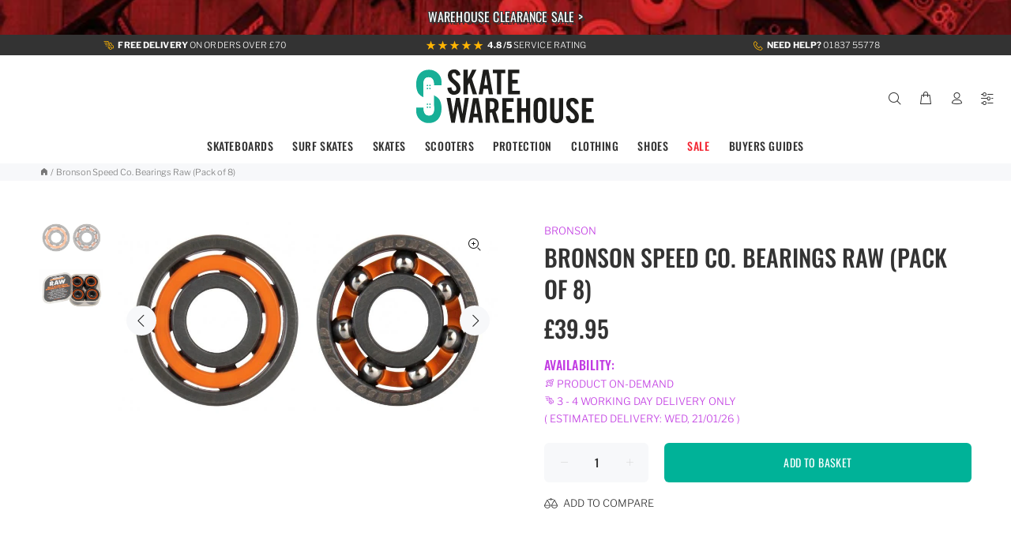

--- FILE ---
content_type: text/html; charset=utf-8
request_url: https://www.skatewarehouse.co.uk/products/bronson-speed-co-bearings-raw-pack-of-8
body_size: 77026
content:
<!doctype html>
<!--[if IE 9]> <html class="ie9 no-js" lang="en"> <![endif]-->
<!--[if (gt IE 9)|!(IE)]><!--> <html class="no-js" lang="en"> <!--<![endif]-->
<head>
    
  <!-- Basic page needs -->
  <meta charset='utf-8'>
  <meta name="viewport" content="width=device-width,initial-scale=1">
  <!-- Boost SEO -->
  <!-- Start of Booster Apps Seo-0.1-->
<title>Bronson Speed Co. Bearings Raw (Pack of 8) | Skatewarehouse.co.uk</title><meta name="description" content="Bronson Speed Co. Bearings Raw (Pack of 8) £39.95 The first shield-less bearing designed for Skateboarding  #BronsonRAW   Bronson Speed Co. RAW Next Generation Shieldless Bearings Next Generation Shieldless Bearings, Designed for Today’s Skateboar..." /><script type="application/ld+json">
  {
    "@context": "https://schema.org",
    "@type": "WebSite",
    "name": "Skatewarehouse.co.uk",
    "url": "https://www.skatewarehouse.co.uk",
    "potentialAction": {
      "@type": "SearchAction",
      "query-input": "required name=query",
      "target": "https://www.skatewarehouse.co.uk/search?q={query}"
    }
  }
</script><script type="application/ld+json">
  {
    "@context": "https://schema.org",
    "@type": "Product",
    "name": "Bronson Speed Co. Bearings Raw (Pack of 8)",
    "brand": {"@type": "Brand","name": "Bronson"},
    "sku": "BSC-BEA-0300",
    "mpn": "659641804784",
    "description": "The first shield-less bearing designed for Skateboarding  #BronsonRAW   Bronson Speed Co. RAW Next Generation Shieldless Bearings Next Generation Shieldless Bearings, Designed for Today’s Skateboarding   Free at Last! - Shield Free Design No more shields to get damaged or pop off – the first shield-less bearing designed for skateboarding No shield grooves in either race for no crud, dust and dirt build up - super fast sound and spin   Fast, Slick \u0026amp; Non-Stick - Tungsten Coated Races Micro-thin tungsten dry lubricant coating is fast, slick and non-stick to minimize dirt, dust and crud build up. Tungsten coating is an extremely slick, low drag, long life dry film lubricant with a very low coefficient of friction – Tungsten coating works well with or without liquid lubricants.   The Sound Of Speed – Audible Speed Technology Fully open, high spin, and shield free – RAW’s are designed to enhance the sound of speed. Run your bearings with no shields? Minimal oil? Like a RAW sound? This bearing’s for you!   Maximum Impact - Cage Design Super strong, durable, non-distortion fiberglass filled pure nylon cage keep the balls precision spaced. High wear and tear resistance, increased performance in a low lubricant\/increased dust and dirt environment. “Rollin’ Deep” - Deep Groove Raceways Balls sit and roll deeper in the raceway channels than weaker shallow groove designs. Dramatically reduces axial and angular side impact damage and breakage, surfaces stay smooth and fast.   Shred Ready - Factory Fresh Quality 100% hand inspected twice and micro-polished \u0026amp; ultrasonic solvent washed 3X prior to final packaging. Packaged in nitrogen filled packaging – reduces metal and oil oxidation until ready to be ridden.   @BronsonSpeedCo  BronsonSpeedCo.com   #BronsonSpeedCo   #NextGenerationBearings ",
    "url": "https://www.skatewarehouse.co.uk/products/bronson-speed-co-bearings-raw-pack-of-8","image": "https://www.skatewarehouse.co.uk/cdn/shop/files/2280ea2f-cf1f-4faa-8b62-e3e91fd5ddc0_1000x.jpg?v=1767709188","itemCondition": "https://schema.org/NewCondition",
    "offers": [{
          "@type": "Offer","price": "39.95","priceCurrency": "GBP",
          "itemCondition": "https://schema.org/NewCondition",
          "url": "https://www.skatewarehouse.co.uk/products/bronson-speed-co-bearings-raw-pack-of-8?variant=44859868053750",
          "sku": "BSC-BEA-0300",
          "mpn": "659641804784",
          "availability" : "https://schema.org/InStock",
          "priceValidUntil": "2026-02-17","gtin12": "659641804784"}]}
</script>
<!-- end of Booster Apps SEO -->

  <!-- Title -->

  <!--[if IE]><meta http-equiv="X-UA-Compatible" content="IE=edge,chrome=1"><![endif]-->
  <link rel="dns-prefetch" href="https://cdn.shopify.com"> 
  <meta name="keywords" content="Bronson Speed Co. Bearings Raw (Pack of 8)
&ndash; Skatewarehouse.co.uk
"/>
  <meta name="theme-color" content="#00b298" media="(prefers-color-scheme: dark)">
  <meta name="author" content="Skatewarehouse Limited">
  <link rel="canonical" href="https://www.skatewarehouse.co.uk/products/bronson-speed-co-bearings-raw-pack-of-8"><link rel="shortcut icon" href="//www.skatewarehouse.co.uk/cdn/shop/files/favicon_32x32.jpg?v=1614362902" type="image/png"><!-- Google Tag Manager -->
  <script>(function(w,d,s,l,i){w[l]=w[l]||[];w[l].push({'gtm.start':
  new Date().getTime(),event:'gtm.js'});var f=d.getElementsByTagName(s)[0],
  j=d.createElement(s),dl=l!='dataLayer'?'&l='+l:'';j.async=true;j.src=
  'https://www.googletagmanager.com/gtm.js?id='+i+dl;f.parentNode.insertBefore(j,f);
  })(window,document,'script','dataLayer','GTM-NJNC9J');</script>
  <!-- Product Datalayer -->
<script type="text/javascript">
  window.dataLayer = window.dataLayer || [];

  window.appStart = function(){
     

    window.productPageHandle = function(){
      var productName = "Bronson Speed Co. Bearings Raw (Pack of 8)";
      var productId = "7958658613494";
      var productPrice = "39.95";
      var productBrand = "Bronson";
      var productCollection = "All Full Priced Items";

      window.dataLayer.push({
        event: 'productDetail',
        productName: productName,
        productId: productId,
        productPrice: productPrice,
        productBrand: productBrand,
        productCategory: productCollection,
      });
    };

    
    	productPageHandle()
    
  }

  appStart();
</script>
<!-- Product Datalayer End -->
  <!-- End Google Tag Manager -->

  <!-- Description --><meta name="description" content="The first shield-less bearing designed for Skateboarding #BronsonRAW Bronson Speed Co. RAW Next Generation Shieldless Bearings Next Generation Shieldless Bearings, Designed for Today’s Skateboarding Free at Last! - Shield Free Design No more shields to get damaged or pop off – the first shield-less bearing designed for"><meta name="timezone" content="Europe/London"><link rel="apple-touch-icon" href="//cdn.shopify.com/s/files/1/0499/5556/9831/files/logo-2021_180px_x_180px_apple.png?v=1628760455">
  <link rel="apple-touch-icon" sizes="152x152" href="//cdn.shopify.com/s/files/1/0499/5556/9831/files/logo-2021_152px_x_152px_apple.png?v=1628760455">
  <link rel="apple-touch-icon" sizes="180x180" href="//cdn.shopify.com/s/files/1/0499/5556/9831/files/logo-2021_180px_x_180px_apple.png?v=1628760455">
  <link rel="apple-touch-icon" sizes="167x167" href="//cdn.shopify.com/s/files/1/0499/5556/9831/files/logo-2021_167px_x_167px_apple.png?v=1628760455">
  <meta name="apple-mobile-web-app-title" content="SKATE SHOP">
  <script src="//www.skatewarehouse.co.uk/cdn/shop/t/29/assets/jquery.min.js?v=146653844047132007351756731517" defer></script>
  <!-- AOS Start -->
    <link href="https://unpkg.com/aos@2.3.1/dist/aos.css" rel="stylesheet">
    <script src="https://unpkg.com/aos@2.3.1/dist/aos.js" ></script>
  <!-- AOS End -->
  <!-- Social meta ================================================== --><!-- /snippets/social-meta-tags.liquid -->




<meta property="og:site_name" content="Skatewarehouse.co.uk">
<meta property="og:url" content="https://www.skatewarehouse.co.uk/products/bronson-speed-co-bearings-raw-pack-of-8">
<meta property="og:title" content="Bronson Speed Co. Bearings Raw (Pack of 8)">
<meta property="og:type" content="product">
<meta property="og:description" content="The first shield-less bearing designed for Skateboarding #BronsonRAW Bronson Speed Co. RAW Next Generation Shieldless Bearings Next Generation Shieldless Bearings, Designed for Today’s Skateboarding Free at Last! - Shield Free Design No more shields to get damaged or pop off – the first shield-less bearing designed for">

  <meta property="og:price:amount" content="39.95">
  <meta property="og:price:currency" content="GBP">

<meta property="og:image" content="http://www.skatewarehouse.co.uk/cdn/shop/files/2280ea2f-cf1f-4faa-8b62-e3e91fd5ddc0_1200x1200.jpg?v=1767709188"><meta property="og:image" content="http://www.skatewarehouse.co.uk/cdn/shop/files/302d25e4-6cc0-4e01-b0ae-5397b4a9b7c2_1200x1200.jpg?v=1767709188">
<meta property="og:image:secure_url" content="https://www.skatewarehouse.co.uk/cdn/shop/files/2280ea2f-cf1f-4faa-8b62-e3e91fd5ddc0_1200x1200.jpg?v=1767709188"><meta property="og:image:secure_url" content="https://www.skatewarehouse.co.uk/cdn/shop/files/302d25e4-6cc0-4e01-b0ae-5397b4a9b7c2_1200x1200.jpg?v=1767709188">


<meta name="twitter:card" content="summary_large_image">
<meta name="twitter:title" content="Bronson Speed Co. Bearings Raw (Pack of 8)">
<meta name="twitter:description" content="The first shield-less bearing designed for Skateboarding #BronsonRAW Bronson Speed Co. RAW Next Generation Shieldless Bearings Next Generation Shieldless Bearings, Designed for Today’s Skateboarding Free at Last! - Shield Free Design No more shields to get damaged or pop off – the first shield-less bearing designed for">
<!-- Reddit Pixel -->
<script>
!function(w,d){if(!w.rdt){var p=w.rdt=function(){p.sendEvent?p.sendEvent.apply(p,arguments):p.callQueue.push(arguments)};p.callQueue=[];var t=d.createElement("script");t.src="https://www.redditstatic.com/ads/pixel.js",t.async=!0;var s=d.getElementsByTagName("script")[0];s.parentNode.insertBefore(t,s)}}(window,document);rdt('init','a2_evxs4s05hqgd', {"aaid":"<AAID-HERE>","email":"<EMAIL-HERE>","externalId":"<EXTERNAL-ID-HERE>","idfa":"<IDFA-HERE>"});rdt('track', 'PageVisit');
</script>
<!-- End Reddit Pixel --><!-- /Social meta ================================================== -->
  
  <!-- Header hook for plugins ================================================== -->
  <script>window.performance && window.performance.mark && window.performance.mark('shopify.content_for_header.start');</script><meta name="google-site-verification" content="Es-zFR3VAgjXlE68RzeSU97GrM6gGe0sADLMmJ1JiLA">
<meta name="facebook-domain-verification" content="2huis91j2jv44lg879sfqbinwf607a">
<meta name="facebook-domain-verification" content="2huis91j2jv44lg879sfqbinwf607a">
<meta id="shopify-digital-wallet" name="shopify-digital-wallet" content="/49955569831/digital_wallets/dialog">
<meta name="shopify-checkout-api-token" content="0effb2b4cd98ee5043fc8540ce0a445b">
<meta id="in-context-paypal-metadata" data-shop-id="49955569831" data-venmo-supported="false" data-environment="production" data-locale="en_US" data-paypal-v4="true" data-currency="GBP">
<link rel="alternate" hreflang="x-default" href="https://www.skatewarehouse.co.uk/products/bronson-speed-co-bearings-raw-pack-of-8">
<link rel="alternate" hreflang="en" href="https://www.skatewarehouse.co.uk/products/bronson-speed-co-bearings-raw-pack-of-8">
<link rel="alternate" hreflang="fr" href="https://www.skatewarehouse.co.uk/fr/products/bronson-speed-co-bearings-raw-pack-of-8">
<link rel="alternate" type="application/json+oembed" href="https://www.skatewarehouse.co.uk/products/bronson-speed-co-bearings-raw-pack-of-8.oembed">
<script async="async" src="/checkouts/internal/preloads.js?locale=en-GB"></script>
<link rel="preconnect" href="https://shop.app" crossorigin="anonymous">
<script async="async" src="https://shop.app/checkouts/internal/preloads.js?locale=en-GB&shop_id=49955569831" crossorigin="anonymous"></script>
<script id="apple-pay-shop-capabilities" type="application/json">{"shopId":49955569831,"countryCode":"GB","currencyCode":"GBP","merchantCapabilities":["supports3DS"],"merchantId":"gid:\/\/shopify\/Shop\/49955569831","merchantName":"Skatewarehouse.co.uk","requiredBillingContactFields":["postalAddress","email","phone"],"requiredShippingContactFields":["postalAddress","email","phone"],"shippingType":"shipping","supportedNetworks":["visa","maestro","masterCard","amex","discover","elo"],"total":{"type":"pending","label":"Skatewarehouse.co.uk","amount":"1.00"},"shopifyPaymentsEnabled":true,"supportsSubscriptions":true}</script>
<script id="shopify-features" type="application/json">{"accessToken":"0effb2b4cd98ee5043fc8540ce0a445b","betas":["rich-media-storefront-analytics"],"domain":"www.skatewarehouse.co.uk","predictiveSearch":true,"shopId":49955569831,"locale":"en"}</script>
<script>var Shopify = Shopify || {};
Shopify.shop = "skatewarehouse-co-uk.myshopify.com";
Shopify.locale = "en";
Shopify.currency = {"active":"GBP","rate":"1.0"};
Shopify.country = "GB";
Shopify.theme = {"name":"SWH 08 [Boost 2.0] LIVE","id":152771690742,"schema_name":"Wokiee","schema_version":"1.9.2","theme_store_id":null,"role":"main"};
Shopify.theme.handle = "null";
Shopify.theme.style = {"id":null,"handle":null};
Shopify.cdnHost = "www.skatewarehouse.co.uk/cdn";
Shopify.routes = Shopify.routes || {};
Shopify.routes.root = "/";</script>
<script type="module">!function(o){(o.Shopify=o.Shopify||{}).modules=!0}(window);</script>
<script>!function(o){function n(){var o=[];function n(){o.push(Array.prototype.slice.apply(arguments))}return n.q=o,n}var t=o.Shopify=o.Shopify||{};t.loadFeatures=n(),t.autoloadFeatures=n()}(window);</script>
<script>
  window.ShopifyPay = window.ShopifyPay || {};
  window.ShopifyPay.apiHost = "shop.app\/pay";
  window.ShopifyPay.redirectState = null;
</script>
<script id="shop-js-analytics" type="application/json">{"pageType":"product"}</script>
<script defer="defer" async type="module" src="//www.skatewarehouse.co.uk/cdn/shopifycloud/shop-js/modules/v2/client.init-shop-cart-sync_C5BV16lS.en.esm.js"></script>
<script defer="defer" async type="module" src="//www.skatewarehouse.co.uk/cdn/shopifycloud/shop-js/modules/v2/chunk.common_CygWptCX.esm.js"></script>
<script type="module">
  await import("//www.skatewarehouse.co.uk/cdn/shopifycloud/shop-js/modules/v2/client.init-shop-cart-sync_C5BV16lS.en.esm.js");
await import("//www.skatewarehouse.co.uk/cdn/shopifycloud/shop-js/modules/v2/chunk.common_CygWptCX.esm.js");

  window.Shopify.SignInWithShop?.initShopCartSync?.({"fedCMEnabled":true,"windoidEnabled":true});

</script>
<script>
  window.Shopify = window.Shopify || {};
  if (!window.Shopify.featureAssets) window.Shopify.featureAssets = {};
  window.Shopify.featureAssets['shop-js'] = {"shop-cart-sync":["modules/v2/client.shop-cart-sync_ZFArdW7E.en.esm.js","modules/v2/chunk.common_CygWptCX.esm.js"],"init-fed-cm":["modules/v2/client.init-fed-cm_CmiC4vf6.en.esm.js","modules/v2/chunk.common_CygWptCX.esm.js"],"shop-button":["modules/v2/client.shop-button_tlx5R9nI.en.esm.js","modules/v2/chunk.common_CygWptCX.esm.js"],"shop-cash-offers":["modules/v2/client.shop-cash-offers_DOA2yAJr.en.esm.js","modules/v2/chunk.common_CygWptCX.esm.js","modules/v2/chunk.modal_D71HUcav.esm.js"],"init-windoid":["modules/v2/client.init-windoid_sURxWdc1.en.esm.js","modules/v2/chunk.common_CygWptCX.esm.js"],"shop-toast-manager":["modules/v2/client.shop-toast-manager_ClPi3nE9.en.esm.js","modules/v2/chunk.common_CygWptCX.esm.js"],"init-shop-email-lookup-coordinator":["modules/v2/client.init-shop-email-lookup-coordinator_B8hsDcYM.en.esm.js","modules/v2/chunk.common_CygWptCX.esm.js"],"init-shop-cart-sync":["modules/v2/client.init-shop-cart-sync_C5BV16lS.en.esm.js","modules/v2/chunk.common_CygWptCX.esm.js"],"avatar":["modules/v2/client.avatar_BTnouDA3.en.esm.js"],"pay-button":["modules/v2/client.pay-button_FdsNuTd3.en.esm.js","modules/v2/chunk.common_CygWptCX.esm.js"],"init-customer-accounts":["modules/v2/client.init-customer-accounts_DxDtT_ad.en.esm.js","modules/v2/client.shop-login-button_C5VAVYt1.en.esm.js","modules/v2/chunk.common_CygWptCX.esm.js","modules/v2/chunk.modal_D71HUcav.esm.js"],"init-shop-for-new-customer-accounts":["modules/v2/client.init-shop-for-new-customer-accounts_ChsxoAhi.en.esm.js","modules/v2/client.shop-login-button_C5VAVYt1.en.esm.js","modules/v2/chunk.common_CygWptCX.esm.js","modules/v2/chunk.modal_D71HUcav.esm.js"],"shop-login-button":["modules/v2/client.shop-login-button_C5VAVYt1.en.esm.js","modules/v2/chunk.common_CygWptCX.esm.js","modules/v2/chunk.modal_D71HUcav.esm.js"],"init-customer-accounts-sign-up":["modules/v2/client.init-customer-accounts-sign-up_CPSyQ0Tj.en.esm.js","modules/v2/client.shop-login-button_C5VAVYt1.en.esm.js","modules/v2/chunk.common_CygWptCX.esm.js","modules/v2/chunk.modal_D71HUcav.esm.js"],"shop-follow-button":["modules/v2/client.shop-follow-button_Cva4Ekp9.en.esm.js","modules/v2/chunk.common_CygWptCX.esm.js","modules/v2/chunk.modal_D71HUcav.esm.js"],"checkout-modal":["modules/v2/client.checkout-modal_BPM8l0SH.en.esm.js","modules/v2/chunk.common_CygWptCX.esm.js","modules/v2/chunk.modal_D71HUcav.esm.js"],"lead-capture":["modules/v2/client.lead-capture_Bi8yE_yS.en.esm.js","modules/v2/chunk.common_CygWptCX.esm.js","modules/v2/chunk.modal_D71HUcav.esm.js"],"shop-login":["modules/v2/client.shop-login_D6lNrXab.en.esm.js","modules/v2/chunk.common_CygWptCX.esm.js","modules/v2/chunk.modal_D71HUcav.esm.js"],"payment-terms":["modules/v2/client.payment-terms_CZxnsJam.en.esm.js","modules/v2/chunk.common_CygWptCX.esm.js","modules/v2/chunk.modal_D71HUcav.esm.js"]};
</script>
<script>(function() {
  var isLoaded = false;
  function asyncLoad() {
    if (isLoaded) return;
    isLoaded = true;
    var urls = ["https:\/\/files-shpf.mageworx.com\/productoptions\/source.js?mw_productoptions_t=1768573813\u0026shop=skatewarehouse-co-uk.myshopify.com","https:\/\/cdn.recovermycart.com\/scripts\/keepcart\/CartJS.min.js?shop=skatewarehouse-co-uk.myshopify.com\u0026shop=skatewarehouse-co-uk.myshopify.com","https:\/\/cdn.nfcube.com\/tiktok-df230f7bea3a9a484b7b663671105a60.js?shop=skatewarehouse-co-uk.myshopify.com","https:\/\/s3.eu-west-1.amazonaws.com\/production-klarna-il-shopify-osm\/0b7fe7c4a98ef8166eeafee767bc667686567a25\/skatewarehouse-co-uk.myshopify.com-1756731636190.js?shop=skatewarehouse-co-uk.myshopify.com"];
    for (var i = 0; i < urls.length; i++) {
      var s = document.createElement('script');
      s.type = 'text/javascript';
      s.async = true;
      s.src = urls[i];
      var x = document.getElementsByTagName('script')[0];
      x.parentNode.insertBefore(s, x);
    }
  };
  if(window.attachEvent) {
    window.attachEvent('onload', asyncLoad);
  } else {
    window.addEventListener('load', asyncLoad, false);
  }
})();</script>
<script id="__st">var __st={"a":49955569831,"offset":0,"reqid":"ed89c950-4c1a-4f5f-b32c-2646ef8c98cd-1768723784","pageurl":"www.skatewarehouse.co.uk\/products\/bronson-speed-co-bearings-raw-pack-of-8","u":"cf6a6fae6355","p":"product","rtyp":"product","rid":7958658613494};</script>
<script>window.ShopifyPaypalV4VisibilityTracking = true;</script>
<script id="captcha-bootstrap">!function(){'use strict';const t='contact',e='account',n='new_comment',o=[[t,t],['blogs',n],['comments',n],[t,'customer']],c=[[e,'customer_login'],[e,'guest_login'],[e,'recover_customer_password'],[e,'create_customer']],r=t=>t.map((([t,e])=>`form[action*='/${t}']:not([data-nocaptcha='true']) input[name='form_type'][value='${e}']`)).join(','),a=t=>()=>t?[...document.querySelectorAll(t)].map((t=>t.form)):[];function s(){const t=[...o],e=r(t);return a(e)}const i='password',u='form_key',d=['recaptcha-v3-token','g-recaptcha-response','h-captcha-response',i],f=()=>{try{return window.sessionStorage}catch{return}},m='__shopify_v',_=t=>t.elements[u];function p(t,e,n=!1){try{const o=window.sessionStorage,c=JSON.parse(o.getItem(e)),{data:r}=function(t){const{data:e,action:n}=t;return t[m]||n?{data:e,action:n}:{data:t,action:n}}(c);for(const[e,n]of Object.entries(r))t.elements[e]&&(t.elements[e].value=n);n&&o.removeItem(e)}catch(o){console.error('form repopulation failed',{error:o})}}const l='form_type',E='cptcha';function T(t){t.dataset[E]=!0}const w=window,h=w.document,L='Shopify',v='ce_forms',y='captcha';let A=!1;((t,e)=>{const n=(g='f06e6c50-85a8-45c8-87d0-21a2b65856fe',I='https://cdn.shopify.com/shopifycloud/storefront-forms-hcaptcha/ce_storefront_forms_captcha_hcaptcha.v1.5.2.iife.js',D={infoText:'Protected by hCaptcha',privacyText:'Privacy',termsText:'Terms'},(t,e,n)=>{const o=w[L][v],c=o.bindForm;if(c)return c(t,g,e,D).then(n);var r;o.q.push([[t,g,e,D],n]),r=I,A||(h.body.append(Object.assign(h.createElement('script'),{id:'captcha-provider',async:!0,src:r})),A=!0)});var g,I,D;w[L]=w[L]||{},w[L][v]=w[L][v]||{},w[L][v].q=[],w[L][y]=w[L][y]||{},w[L][y].protect=function(t,e){n(t,void 0,e),T(t)},Object.freeze(w[L][y]),function(t,e,n,w,h,L){const[v,y,A,g]=function(t,e,n){const i=e?o:[],u=t?c:[],d=[...i,...u],f=r(d),m=r(i),_=r(d.filter((([t,e])=>n.includes(e))));return[a(f),a(m),a(_),s()]}(w,h,L),I=t=>{const e=t.target;return e instanceof HTMLFormElement?e:e&&e.form},D=t=>v().includes(t);t.addEventListener('submit',(t=>{const e=I(t);if(!e)return;const n=D(e)&&!e.dataset.hcaptchaBound&&!e.dataset.recaptchaBound,o=_(e),c=g().includes(e)&&(!o||!o.value);(n||c)&&t.preventDefault(),c&&!n&&(function(t){try{if(!f())return;!function(t){const e=f();if(!e)return;const n=_(t);if(!n)return;const o=n.value;o&&e.removeItem(o)}(t);const e=Array.from(Array(32),(()=>Math.random().toString(36)[2])).join('');!function(t,e){_(t)||t.append(Object.assign(document.createElement('input'),{type:'hidden',name:u})),t.elements[u].value=e}(t,e),function(t,e){const n=f();if(!n)return;const o=[...t.querySelectorAll(`input[type='${i}']`)].map((({name:t})=>t)),c=[...d,...o],r={};for(const[a,s]of new FormData(t).entries())c.includes(a)||(r[a]=s);n.setItem(e,JSON.stringify({[m]:1,action:t.action,data:r}))}(t,e)}catch(e){console.error('failed to persist form',e)}}(e),e.submit())}));const S=(t,e)=>{t&&!t.dataset[E]&&(n(t,e.some((e=>e===t))),T(t))};for(const o of['focusin','change'])t.addEventListener(o,(t=>{const e=I(t);D(e)&&S(e,y())}));const B=e.get('form_key'),M=e.get(l),P=B&&M;t.addEventListener('DOMContentLoaded',(()=>{const t=y();if(P)for(const e of t)e.elements[l].value===M&&p(e,B);[...new Set([...A(),...v().filter((t=>'true'===t.dataset.shopifyCaptcha))])].forEach((e=>S(e,t)))}))}(h,new URLSearchParams(w.location.search),n,t,e,['guest_login'])})(!0,!0)}();</script>
<script integrity="sha256-4kQ18oKyAcykRKYeNunJcIwy7WH5gtpwJnB7kiuLZ1E=" data-source-attribution="shopify.loadfeatures" defer="defer" src="//www.skatewarehouse.co.uk/cdn/shopifycloud/storefront/assets/storefront/load_feature-a0a9edcb.js" crossorigin="anonymous"></script>
<script crossorigin="anonymous" defer="defer" src="//www.skatewarehouse.co.uk/cdn/shopifycloud/storefront/assets/shopify_pay/storefront-65b4c6d7.js?v=20250812"></script>
<script data-source-attribution="shopify.dynamic_checkout.dynamic.init">var Shopify=Shopify||{};Shopify.PaymentButton=Shopify.PaymentButton||{isStorefrontPortableWallets:!0,init:function(){window.Shopify.PaymentButton.init=function(){};var t=document.createElement("script");t.src="https://www.skatewarehouse.co.uk/cdn/shopifycloud/portable-wallets/latest/portable-wallets.en.js",t.type="module",document.head.appendChild(t)}};
</script>
<script data-source-attribution="shopify.dynamic_checkout.buyer_consent">
  function portableWalletsHideBuyerConsent(e){var t=document.getElementById("shopify-buyer-consent"),n=document.getElementById("shopify-subscription-policy-button");t&&n&&(t.classList.add("hidden"),t.setAttribute("aria-hidden","true"),n.removeEventListener("click",e))}function portableWalletsShowBuyerConsent(e){var t=document.getElementById("shopify-buyer-consent"),n=document.getElementById("shopify-subscription-policy-button");t&&n&&(t.classList.remove("hidden"),t.removeAttribute("aria-hidden"),n.addEventListener("click",e))}window.Shopify?.PaymentButton&&(window.Shopify.PaymentButton.hideBuyerConsent=portableWalletsHideBuyerConsent,window.Shopify.PaymentButton.showBuyerConsent=portableWalletsShowBuyerConsent);
</script>
<script data-source-attribution="shopify.dynamic_checkout.cart.bootstrap">document.addEventListener("DOMContentLoaded",(function(){function t(){return document.querySelector("shopify-accelerated-checkout-cart, shopify-accelerated-checkout")}if(t())Shopify.PaymentButton.init();else{new MutationObserver((function(e,n){t()&&(Shopify.PaymentButton.init(),n.disconnect())})).observe(document.body,{childList:!0,subtree:!0})}}));
</script>
<script id='scb4127' type='text/javascript' async='' src='https://www.skatewarehouse.co.uk/cdn/shopifycloud/privacy-banner/storefront-banner.js'></script><link id="shopify-accelerated-checkout-styles" rel="stylesheet" media="screen" href="https://www.skatewarehouse.co.uk/cdn/shopifycloud/portable-wallets/latest/accelerated-checkout-backwards-compat.css" crossorigin="anonymous">
<style id="shopify-accelerated-checkout-cart">
        #shopify-buyer-consent {
  margin-top: 1em;
  display: inline-block;
  width: 100%;
}

#shopify-buyer-consent.hidden {
  display: none;
}

#shopify-subscription-policy-button {
  background: none;
  border: none;
  padding: 0;
  text-decoration: underline;
  font-size: inherit;
  cursor: pointer;
}

#shopify-subscription-policy-button::before {
  box-shadow: none;
}

      </style>
<script id="sections-script" data-sections="promo-fixed" defer="defer" src="//www.skatewarehouse.co.uk/cdn/shop/t/29/compiled_assets/scripts.js?36576"></script>
<script>window.performance && window.performance.mark && window.performance.mark('shopify.content_for_header.end');</script>  
  <!-- /Header hook for plugins ================================================== -->
 
  

  
  <!-- Helpers ================================================== -->
  

<script>(() => {const installerKey = 'docapp-free-gift-auto-install'; const urlParams = new URLSearchParams(window.location.search); if (urlParams.get(installerKey)) {window.sessionStorage.setItem(installerKey, JSON.stringify({integrationId: urlParams.get('docapp-integration-id'), divClass: urlParams.get('docapp-install-class'), check: urlParams.get('docapp-check')}));}})();</script>
<script>(() => {const previewKey = 'docapp-free-gift-test'; const urlParams = new URLSearchParams(window.location.search); if (urlParams.get(previewKey)) {window.sessionStorage.setItem(previewKey, JSON.stringify({active: true, integrationId: urlParams.get('docapp-free-gift-inst-test')}));}})();</script>
  <!-- CSS --><link href="//www.skatewarehouse.co.uk/cdn/shop/t/29/assets/theme.css?v=72795091100404076261764160273" rel="stylesheet" type="text/css" media="all" />


<link rel="stylesheet" href="//www.skatewarehouse.co.uk/cdn/shop/t/29/assets/paymentfont.scss.css?v=65687244728845268301768230837" as="style" media="none" onload="this.onload=null;this.media='all'">
<!-- BEGIN app block: shopify://apps/instafeed/blocks/head-block/c447db20-095d-4a10-9725-b5977662c9d5 --><link rel="preconnect" href="https://cdn.nfcube.com/">
<link rel="preconnect" href="https://scontent.cdninstagram.com/">


  <script>
    document.addEventListener('DOMContentLoaded', function () {
      let instafeedScript = document.createElement('script');

      
        instafeedScript.src = 'https://storage.nfcube.com/instafeed-e86b071edbfb7d61e914e1639dbf703d.js';
      

      document.body.appendChild(instafeedScript);
    });
  </script>





<!-- END app block --><!-- BEGIN app block: shopify://apps/mintt-tiktok-feed/blocks/head-block/fa514c33-5475-4484-b270-5f1e7eb87a9a --><link rel="preconnect" href="https://cdn.nfcube.com/">


  <script>
    document.addEventListener('DOMContentLoaded', function () {
      let tiktokScript = document.createElement('script');

      
        tiktokScript.src = 'https://cdn.nfcube.com/tiktok-df230f7bea3a9a484b7b663671105a60.js';
      

      document.body.appendChild(tiktokScript);
    });
  </script>



<!-- END app block --><script src="https://cdn.shopify.com/extensions/019b6ec2-7a43-747b-a1dc-8cc7f4de75fa/dealeasy-201/assets/lb-dealeasy.js" type="text/javascript" defer="defer"></script>
<link href="https://cdn.shopify.com/extensions/019bb1f6-fcbe-7366-b948-e666c117b26c/advanced-product-options-176/assets/mws_apo_bundle.css" rel="stylesheet" type="text/css" media="all">
<script src="https://cdn.shopify.com/extensions/cfc76123-b24f-4e9a-a1dc-585518796af7/forms-2294/assets/shopify-forms-loader.js" type="text/javascript" defer="defer"></script>
<script src="https://cdn.shopify.com/extensions/019b7cd0-6587-73c3-9937-bcc2249fa2c4/lb-upsell-227/assets/lb-selleasy.js" type="text/javascript" defer="defer"></script>
<script src="https://cdn.shopify.com/extensions/019bc5da-5ba6-7e9a-9888-a6222a70d7c3/js-client-214/assets/pushowl-shopify.js" type="text/javascript" defer="defer"></script>
<link href="https://cdn.shopify.com/extensions/abd62dc5-a83a-4c87-a539-0cdf2a82168f/1.3.0/assets/optimised-widgets-visibility.css" rel="stylesheet" type="text/css" media="all">
<link href="https://monorail-edge.shopifysvc.com" rel="dns-prefetch">
<script>(function(){if ("sendBeacon" in navigator && "performance" in window) {try {var session_token_from_headers = performance.getEntriesByType('navigation')[0].serverTiming.find(x => x.name == '_s').description;} catch {var session_token_from_headers = undefined;}var session_cookie_matches = document.cookie.match(/_shopify_s=([^;]*)/);var session_token_from_cookie = session_cookie_matches && session_cookie_matches.length === 2 ? session_cookie_matches[1] : "";var session_token = session_token_from_headers || session_token_from_cookie || "";function handle_abandonment_event(e) {var entries = performance.getEntries().filter(function(entry) {return /monorail-edge.shopifysvc.com/.test(entry.name);});if (!window.abandonment_tracked && entries.length === 0) {window.abandonment_tracked = true;var currentMs = Date.now();var navigation_start = performance.timing.navigationStart;var payload = {shop_id: 49955569831,url: window.location.href,navigation_start,duration: currentMs - navigation_start,session_token,page_type: "product"};window.navigator.sendBeacon("https://monorail-edge.shopifysvc.com/v1/produce", JSON.stringify({schema_id: "online_store_buyer_site_abandonment/1.1",payload: payload,metadata: {event_created_at_ms: currentMs,event_sent_at_ms: currentMs}}));}}window.addEventListener('pagehide', handle_abandonment_event);}}());</script>
<script id="web-pixels-manager-setup">(function e(e,d,r,n,o){if(void 0===o&&(o={}),!Boolean(null===(a=null===(i=window.Shopify)||void 0===i?void 0:i.analytics)||void 0===a?void 0:a.replayQueue)){var i,a;window.Shopify=window.Shopify||{};var t=window.Shopify;t.analytics=t.analytics||{};var s=t.analytics;s.replayQueue=[],s.publish=function(e,d,r){return s.replayQueue.push([e,d,r]),!0};try{self.performance.mark("wpm:start")}catch(e){}var l=function(){var e={modern:/Edge?\/(1{2}[4-9]|1[2-9]\d|[2-9]\d{2}|\d{4,})\.\d+(\.\d+|)|Firefox\/(1{2}[4-9]|1[2-9]\d|[2-9]\d{2}|\d{4,})\.\d+(\.\d+|)|Chrom(ium|e)\/(9{2}|\d{3,})\.\d+(\.\d+|)|(Maci|X1{2}).+ Version\/(15\.\d+|(1[6-9]|[2-9]\d|\d{3,})\.\d+)([,.]\d+|)( \(\w+\)|)( Mobile\/\w+|) Safari\/|Chrome.+OPR\/(9{2}|\d{3,})\.\d+\.\d+|(CPU[ +]OS|iPhone[ +]OS|CPU[ +]iPhone|CPU IPhone OS|CPU iPad OS)[ +]+(15[._]\d+|(1[6-9]|[2-9]\d|\d{3,})[._]\d+)([._]\d+|)|Android:?[ /-](13[3-9]|1[4-9]\d|[2-9]\d{2}|\d{4,})(\.\d+|)(\.\d+|)|Android.+Firefox\/(13[5-9]|1[4-9]\d|[2-9]\d{2}|\d{4,})\.\d+(\.\d+|)|Android.+Chrom(ium|e)\/(13[3-9]|1[4-9]\d|[2-9]\d{2}|\d{4,})\.\d+(\.\d+|)|SamsungBrowser\/([2-9]\d|\d{3,})\.\d+/,legacy:/Edge?\/(1[6-9]|[2-9]\d|\d{3,})\.\d+(\.\d+|)|Firefox\/(5[4-9]|[6-9]\d|\d{3,})\.\d+(\.\d+|)|Chrom(ium|e)\/(5[1-9]|[6-9]\d|\d{3,})\.\d+(\.\d+|)([\d.]+$|.*Safari\/(?![\d.]+ Edge\/[\d.]+$))|(Maci|X1{2}).+ Version\/(10\.\d+|(1[1-9]|[2-9]\d|\d{3,})\.\d+)([,.]\d+|)( \(\w+\)|)( Mobile\/\w+|) Safari\/|Chrome.+OPR\/(3[89]|[4-9]\d|\d{3,})\.\d+\.\d+|(CPU[ +]OS|iPhone[ +]OS|CPU[ +]iPhone|CPU IPhone OS|CPU iPad OS)[ +]+(10[._]\d+|(1[1-9]|[2-9]\d|\d{3,})[._]\d+)([._]\d+|)|Android:?[ /-](13[3-9]|1[4-9]\d|[2-9]\d{2}|\d{4,})(\.\d+|)(\.\d+|)|Mobile Safari.+OPR\/([89]\d|\d{3,})\.\d+\.\d+|Android.+Firefox\/(13[5-9]|1[4-9]\d|[2-9]\d{2}|\d{4,})\.\d+(\.\d+|)|Android.+Chrom(ium|e)\/(13[3-9]|1[4-9]\d|[2-9]\d{2}|\d{4,})\.\d+(\.\d+|)|Android.+(UC? ?Browser|UCWEB|U3)[ /]?(15\.([5-9]|\d{2,})|(1[6-9]|[2-9]\d|\d{3,})\.\d+)\.\d+|SamsungBrowser\/(5\.\d+|([6-9]|\d{2,})\.\d+)|Android.+MQ{2}Browser\/(14(\.(9|\d{2,})|)|(1[5-9]|[2-9]\d|\d{3,})(\.\d+|))(\.\d+|)|K[Aa][Ii]OS\/(3\.\d+|([4-9]|\d{2,})\.\d+)(\.\d+|)/},d=e.modern,r=e.legacy,n=navigator.userAgent;return n.match(d)?"modern":n.match(r)?"legacy":"unknown"}(),u="modern"===l?"modern":"legacy",c=(null!=n?n:{modern:"",legacy:""})[u],f=function(e){return[e.baseUrl,"/wpm","/b",e.hashVersion,"modern"===e.buildTarget?"m":"l",".js"].join("")}({baseUrl:d,hashVersion:r,buildTarget:u}),m=function(e){var d=e.version,r=e.bundleTarget,n=e.surface,o=e.pageUrl,i=e.monorailEndpoint;return{emit:function(e){var a=e.status,t=e.errorMsg,s=(new Date).getTime(),l=JSON.stringify({metadata:{event_sent_at_ms:s},events:[{schema_id:"web_pixels_manager_load/3.1",payload:{version:d,bundle_target:r,page_url:o,status:a,surface:n,error_msg:t},metadata:{event_created_at_ms:s}}]});if(!i)return console&&console.warn&&console.warn("[Web Pixels Manager] No Monorail endpoint provided, skipping logging."),!1;try{return self.navigator.sendBeacon.bind(self.navigator)(i,l)}catch(e){}var u=new XMLHttpRequest;try{return u.open("POST",i,!0),u.setRequestHeader("Content-Type","text/plain"),u.send(l),!0}catch(e){return console&&console.warn&&console.warn("[Web Pixels Manager] Got an unhandled error while logging to Monorail."),!1}}}}({version:r,bundleTarget:l,surface:e.surface,pageUrl:self.location.href,monorailEndpoint:e.monorailEndpoint});try{o.browserTarget=l,function(e){var d=e.src,r=e.async,n=void 0===r||r,o=e.onload,i=e.onerror,a=e.sri,t=e.scriptDataAttributes,s=void 0===t?{}:t,l=document.createElement("script"),u=document.querySelector("head"),c=document.querySelector("body");if(l.async=n,l.src=d,a&&(l.integrity=a,l.crossOrigin="anonymous"),s)for(var f in s)if(Object.prototype.hasOwnProperty.call(s,f))try{l.dataset[f]=s[f]}catch(e){}if(o&&l.addEventListener("load",o),i&&l.addEventListener("error",i),u)u.appendChild(l);else{if(!c)throw new Error("Did not find a head or body element to append the script");c.appendChild(l)}}({src:f,async:!0,onload:function(){if(!function(){var e,d;return Boolean(null===(d=null===(e=window.Shopify)||void 0===e?void 0:e.analytics)||void 0===d?void 0:d.initialized)}()){var d=window.webPixelsManager.init(e)||void 0;if(d){var r=window.Shopify.analytics;r.replayQueue.forEach((function(e){var r=e[0],n=e[1],o=e[2];d.publishCustomEvent(r,n,o)})),r.replayQueue=[],r.publish=d.publishCustomEvent,r.visitor=d.visitor,r.initialized=!0}}},onerror:function(){return m.emit({status:"failed",errorMsg:"".concat(f," has failed to load")})},sri:function(e){var d=/^sha384-[A-Za-z0-9+/=]+$/;return"string"==typeof e&&d.test(e)}(c)?c:"",scriptDataAttributes:o}),m.emit({status:"loading"})}catch(e){m.emit({status:"failed",errorMsg:(null==e?void 0:e.message)||"Unknown error"})}}})({shopId: 49955569831,storefrontBaseUrl: "https://www.skatewarehouse.co.uk",extensionsBaseUrl: "https://extensions.shopifycdn.com/cdn/shopifycloud/web-pixels-manager",monorailEndpoint: "https://monorail-edge.shopifysvc.com/unstable/produce_batch",surface: "storefront-renderer",enabledBetaFlags: ["2dca8a86"],webPixelsConfigList: [{"id":"1465352438","configuration":"{\"accountID\":\"selleasy-metrics-track\"}","eventPayloadVersion":"v1","runtimeContext":"STRICT","scriptVersion":"5aac1f99a8ca74af74cea751ede503d2","type":"APP","apiClientId":5519923,"privacyPurposes":[],"dataSharingAdjustments":{"protectedCustomerApprovalScopes":["read_customer_email","read_customer_name","read_customer_personal_data"]}},{"id":"580583670","configuration":"{\"accountID\":\"8e1a19cc-74cf-4835-84bf-86ad3ef18abe\"}","eventPayloadVersion":"v1","runtimeContext":"STRICT","scriptVersion":"e48e6fbdb6c4397e6293529a302eb94c","type":"APP","apiClientId":1370655,"privacyPurposes":["ANALYTICS","MARKETING","SALE_OF_DATA"],"dataSharingAdjustments":{"protectedCustomerApprovalScopes":["read_customer_email","read_customer_name","read_customer_personal_data"]}},{"id":"542507254","configuration":"{\"config\":\"{\\\"google_tag_ids\\\":[\\\"G-LCR6QG6GL6\\\",\\\"AW-1018612464\\\",\\\"GT-NGMS4SF\\\"],\\\"target_country\\\":\\\"GB\\\",\\\"gtag_events\\\":[{\\\"type\\\":\\\"begin_checkout\\\",\\\"action_label\\\":[\\\"G-LCR6QG6GL6\\\",\\\"AW-1018612464\\\/6EieCLGdo9YCEPCV2-UD\\\"]},{\\\"type\\\":\\\"search\\\",\\\"action_label\\\":[\\\"G-LCR6QG6GL6\\\",\\\"AW-1018612464\\\/YPo1CLSdo9YCEPCV2-UD\\\"]},{\\\"type\\\":\\\"view_item\\\",\\\"action_label\\\":[\\\"G-LCR6QG6GL6\\\",\\\"AW-1018612464\\\/zEvcCKudo9YCEPCV2-UD\\\",\\\"MC-T4E56MB9N2\\\"]},{\\\"type\\\":\\\"purchase\\\",\\\"action_label\\\":[\\\"G-LCR6QG6GL6\\\",\\\"AW-1018612464\\\/P2wgCKido9YCEPCV2-UD\\\",\\\"MC-T4E56MB9N2\\\"]},{\\\"type\\\":\\\"page_view\\\",\\\"action_label\\\":[\\\"G-LCR6QG6GL6\\\",\\\"AW-1018612464\\\/W3CTCKWdo9YCEPCV2-UD\\\",\\\"MC-T4E56MB9N2\\\"]},{\\\"type\\\":\\\"add_payment_info\\\",\\\"action_label\\\":[\\\"G-LCR6QG6GL6\\\",\\\"AW-1018612464\\\/i9eLCLedo9YCEPCV2-UD\\\"]},{\\\"type\\\":\\\"add_to_cart\\\",\\\"action_label\\\":[\\\"G-LCR6QG6GL6\\\",\\\"AW-1018612464\\\/kcKSCK6do9YCEPCV2-UD\\\"]}],\\\"enable_monitoring_mode\\\":false}\"}","eventPayloadVersion":"v1","runtimeContext":"OPEN","scriptVersion":"b2a88bafab3e21179ed38636efcd8a93","type":"APP","apiClientId":1780363,"privacyPurposes":[],"dataSharingAdjustments":{"protectedCustomerApprovalScopes":["read_customer_address","read_customer_email","read_customer_name","read_customer_personal_data","read_customer_phone"]}},{"id":"218104054","configuration":"{\"pixel_id\":\"1689705061241554\",\"pixel_type\":\"facebook_pixel\",\"metaapp_system_user_token\":\"-\"}","eventPayloadVersion":"v1","runtimeContext":"OPEN","scriptVersion":"ca16bc87fe92b6042fbaa3acc2fbdaa6","type":"APP","apiClientId":2329312,"privacyPurposes":["ANALYTICS","MARKETING","SALE_OF_DATA"],"dataSharingAdjustments":{"protectedCustomerApprovalScopes":["read_customer_address","read_customer_email","read_customer_name","read_customer_personal_data","read_customer_phone"]}},{"id":"171114742","configuration":"{\"subdomain\": \"skatewarehouse-co-uk\"}","eventPayloadVersion":"v1","runtimeContext":"STRICT","scriptVersion":"69e1bed23f1568abe06fb9d113379033","type":"APP","apiClientId":1615517,"privacyPurposes":["ANALYTICS","MARKETING","SALE_OF_DATA"],"dataSharingAdjustments":{"protectedCustomerApprovalScopes":["read_customer_address","read_customer_email","read_customer_name","read_customer_personal_data","read_customer_phone"]}},{"id":"74219766","configuration":"{\"tagID\":\"2613380081144\"}","eventPayloadVersion":"v1","runtimeContext":"STRICT","scriptVersion":"18031546ee651571ed29edbe71a3550b","type":"APP","apiClientId":3009811,"privacyPurposes":["ANALYTICS","MARKETING","SALE_OF_DATA"],"dataSharingAdjustments":{"protectedCustomerApprovalScopes":["read_customer_address","read_customer_email","read_customer_name","read_customer_personal_data","read_customer_phone"]}},{"id":"shopify-app-pixel","configuration":"{}","eventPayloadVersion":"v1","runtimeContext":"STRICT","scriptVersion":"0450","apiClientId":"shopify-pixel","type":"APP","privacyPurposes":["ANALYTICS","MARKETING"]},{"id":"shopify-custom-pixel","eventPayloadVersion":"v1","runtimeContext":"LAX","scriptVersion":"0450","apiClientId":"shopify-pixel","type":"CUSTOM","privacyPurposes":["ANALYTICS","MARKETING"]}],isMerchantRequest: false,initData: {"shop":{"name":"Skatewarehouse.co.uk","paymentSettings":{"currencyCode":"GBP"},"myshopifyDomain":"skatewarehouse-co-uk.myshopify.com","countryCode":"GB","storefrontUrl":"https:\/\/www.skatewarehouse.co.uk"},"customer":null,"cart":null,"checkout":null,"productVariants":[{"price":{"amount":39.95,"currencyCode":"GBP"},"product":{"title":"Bronson Speed Co. Bearings Raw (Pack of 8)","vendor":"Bronson","id":"7958658613494","untranslatedTitle":"Bronson Speed Co. Bearings Raw (Pack of 8)","url":"\/products\/bronson-speed-co-bearings-raw-pack-of-8","type":"Bearings"},"id":"44859868053750","image":{"src":"\/\/www.skatewarehouse.co.uk\/cdn\/shop\/files\/2280ea2f-cf1f-4faa-8b62-e3e91fd5ddc0.jpg?v=1767709188"},"sku":"BSC-BEA-0300","title":"Default Title","untranslatedTitle":"Default Title"}],"purchasingCompany":null},},"https://www.skatewarehouse.co.uk/cdn","fcfee988w5aeb613cpc8e4bc33m6693e112",{"modern":"","legacy":""},{"shopId":"49955569831","storefrontBaseUrl":"https:\/\/www.skatewarehouse.co.uk","extensionBaseUrl":"https:\/\/extensions.shopifycdn.com\/cdn\/shopifycloud\/web-pixels-manager","surface":"storefront-renderer","enabledBetaFlags":"[\"2dca8a86\"]","isMerchantRequest":"false","hashVersion":"fcfee988w5aeb613cpc8e4bc33m6693e112","publish":"custom","events":"[[\"page_viewed\",{}],[\"product_viewed\",{\"productVariant\":{\"price\":{\"amount\":39.95,\"currencyCode\":\"GBP\"},\"product\":{\"title\":\"Bronson Speed Co. Bearings Raw (Pack of 8)\",\"vendor\":\"Bronson\",\"id\":\"7958658613494\",\"untranslatedTitle\":\"Bronson Speed Co. Bearings Raw (Pack of 8)\",\"url\":\"\/products\/bronson-speed-co-bearings-raw-pack-of-8\",\"type\":\"Bearings\"},\"id\":\"44859868053750\",\"image\":{\"src\":\"\/\/www.skatewarehouse.co.uk\/cdn\/shop\/files\/2280ea2f-cf1f-4faa-8b62-e3e91fd5ddc0.jpg?v=1767709188\"},\"sku\":\"BSC-BEA-0300\",\"title\":\"Default Title\",\"untranslatedTitle\":\"Default Title\"}}]]"});</script><script>
  window.ShopifyAnalytics = window.ShopifyAnalytics || {};
  window.ShopifyAnalytics.meta = window.ShopifyAnalytics.meta || {};
  window.ShopifyAnalytics.meta.currency = 'GBP';
  var meta = {"product":{"id":7958658613494,"gid":"gid:\/\/shopify\/Product\/7958658613494","vendor":"Bronson","type":"Bearings","handle":"bronson-speed-co-bearings-raw-pack-of-8","variants":[{"id":44859868053750,"price":3995,"name":"Bronson Speed Co. Bearings Raw (Pack of 8)","public_title":null,"sku":"BSC-BEA-0300"}],"remote":false},"page":{"pageType":"product","resourceType":"product","resourceId":7958658613494,"requestId":"ed89c950-4c1a-4f5f-b32c-2646ef8c98cd-1768723784"}};
  for (var attr in meta) {
    window.ShopifyAnalytics.meta[attr] = meta[attr];
  }
</script>
<script class="analytics">
  (function () {
    var customDocumentWrite = function(content) {
      var jquery = null;

      if (window.jQuery) {
        jquery = window.jQuery;
      } else if (window.Checkout && window.Checkout.$) {
        jquery = window.Checkout.$;
      }

      if (jquery) {
        jquery('body').append(content);
      }
    };

    var hasLoggedConversion = function(token) {
      if (token) {
        return document.cookie.indexOf('loggedConversion=' + token) !== -1;
      }
      return false;
    }

    var setCookieIfConversion = function(token) {
      if (token) {
        var twoMonthsFromNow = new Date(Date.now());
        twoMonthsFromNow.setMonth(twoMonthsFromNow.getMonth() + 2);

        document.cookie = 'loggedConversion=' + token + '; expires=' + twoMonthsFromNow;
      }
    }

    var trekkie = window.ShopifyAnalytics.lib = window.trekkie = window.trekkie || [];
    if (trekkie.integrations) {
      return;
    }
    trekkie.methods = [
      'identify',
      'page',
      'ready',
      'track',
      'trackForm',
      'trackLink'
    ];
    trekkie.factory = function(method) {
      return function() {
        var args = Array.prototype.slice.call(arguments);
        args.unshift(method);
        trekkie.push(args);
        return trekkie;
      };
    };
    for (var i = 0; i < trekkie.methods.length; i++) {
      var key = trekkie.methods[i];
      trekkie[key] = trekkie.factory(key);
    }
    trekkie.load = function(config) {
      trekkie.config = config || {};
      trekkie.config.initialDocumentCookie = document.cookie;
      var first = document.getElementsByTagName('script')[0];
      var script = document.createElement('script');
      script.type = 'text/javascript';
      script.onerror = function(e) {
        var scriptFallback = document.createElement('script');
        scriptFallback.type = 'text/javascript';
        scriptFallback.onerror = function(error) {
                var Monorail = {
      produce: function produce(monorailDomain, schemaId, payload) {
        var currentMs = new Date().getTime();
        var event = {
          schema_id: schemaId,
          payload: payload,
          metadata: {
            event_created_at_ms: currentMs,
            event_sent_at_ms: currentMs
          }
        };
        return Monorail.sendRequest("https://" + monorailDomain + "/v1/produce", JSON.stringify(event));
      },
      sendRequest: function sendRequest(endpointUrl, payload) {
        // Try the sendBeacon API
        if (window && window.navigator && typeof window.navigator.sendBeacon === 'function' && typeof window.Blob === 'function' && !Monorail.isIos12()) {
          var blobData = new window.Blob([payload], {
            type: 'text/plain'
          });

          if (window.navigator.sendBeacon(endpointUrl, blobData)) {
            return true;
          } // sendBeacon was not successful

        } // XHR beacon

        var xhr = new XMLHttpRequest();

        try {
          xhr.open('POST', endpointUrl);
          xhr.setRequestHeader('Content-Type', 'text/plain');
          xhr.send(payload);
        } catch (e) {
          console.log(e);
        }

        return false;
      },
      isIos12: function isIos12() {
        return window.navigator.userAgent.lastIndexOf('iPhone; CPU iPhone OS 12_') !== -1 || window.navigator.userAgent.lastIndexOf('iPad; CPU OS 12_') !== -1;
      }
    };
    Monorail.produce('monorail-edge.shopifysvc.com',
      'trekkie_storefront_load_errors/1.1',
      {shop_id: 49955569831,
      theme_id: 152771690742,
      app_name: "storefront",
      context_url: window.location.href,
      source_url: "//www.skatewarehouse.co.uk/cdn/s/trekkie.storefront.cd680fe47e6c39ca5d5df5f0a32d569bc48c0f27.min.js"});

        };
        scriptFallback.async = true;
        scriptFallback.src = '//www.skatewarehouse.co.uk/cdn/s/trekkie.storefront.cd680fe47e6c39ca5d5df5f0a32d569bc48c0f27.min.js';
        first.parentNode.insertBefore(scriptFallback, first);
      };
      script.async = true;
      script.src = '//www.skatewarehouse.co.uk/cdn/s/trekkie.storefront.cd680fe47e6c39ca5d5df5f0a32d569bc48c0f27.min.js';
      first.parentNode.insertBefore(script, first);
    };
    trekkie.load(
      {"Trekkie":{"appName":"storefront","development":false,"defaultAttributes":{"shopId":49955569831,"isMerchantRequest":null,"themeId":152771690742,"themeCityHash":"6965281867939115292","contentLanguage":"en","currency":"GBP","eventMetadataId":"9f4ff633-6349-42e4-897d-1af5c8a6324a"},"isServerSideCookieWritingEnabled":true,"monorailRegion":"shop_domain","enabledBetaFlags":["65f19447"]},"Session Attribution":{},"S2S":{"facebookCapiEnabled":true,"source":"trekkie-storefront-renderer","apiClientId":580111}}
    );

    var loaded = false;
    trekkie.ready(function() {
      if (loaded) return;
      loaded = true;

      window.ShopifyAnalytics.lib = window.trekkie;

      var originalDocumentWrite = document.write;
      document.write = customDocumentWrite;
      try { window.ShopifyAnalytics.merchantGoogleAnalytics.call(this); } catch(error) {};
      document.write = originalDocumentWrite;

      window.ShopifyAnalytics.lib.page(null,{"pageType":"product","resourceType":"product","resourceId":7958658613494,"requestId":"ed89c950-4c1a-4f5f-b32c-2646ef8c98cd-1768723784","shopifyEmitted":true});

      var match = window.location.pathname.match(/checkouts\/(.+)\/(thank_you|post_purchase)/)
      var token = match? match[1]: undefined;
      if (!hasLoggedConversion(token)) {
        setCookieIfConversion(token);
        window.ShopifyAnalytics.lib.track("Viewed Product",{"currency":"GBP","variantId":44859868053750,"productId":7958658613494,"productGid":"gid:\/\/shopify\/Product\/7958658613494","name":"Bronson Speed Co. Bearings Raw (Pack of 8)","price":"39.95","sku":"BSC-BEA-0300","brand":"Bronson","variant":null,"category":"Bearings","nonInteraction":true,"remote":false},undefined,undefined,{"shopifyEmitted":true});
      window.ShopifyAnalytics.lib.track("monorail:\/\/trekkie_storefront_viewed_product\/1.1",{"currency":"GBP","variantId":44859868053750,"productId":7958658613494,"productGid":"gid:\/\/shopify\/Product\/7958658613494","name":"Bronson Speed Co. Bearings Raw (Pack of 8)","price":"39.95","sku":"BSC-BEA-0300","brand":"Bronson","variant":null,"category":"Bearings","nonInteraction":true,"remote":false,"referer":"https:\/\/www.skatewarehouse.co.uk\/products\/bronson-speed-co-bearings-raw-pack-of-8"});
      }
    });


        var eventsListenerScript = document.createElement('script');
        eventsListenerScript.async = true;
        eventsListenerScript.src = "//www.skatewarehouse.co.uk/cdn/shopifycloud/storefront/assets/shop_events_listener-3da45d37.js";
        document.getElementsByTagName('head')[0].appendChild(eventsListenerScript);

})();</script>
<script
  defer
  src="https://www.skatewarehouse.co.uk/cdn/shopifycloud/perf-kit/shopify-perf-kit-3.0.4.min.js"
  data-application="storefront-renderer"
  data-shop-id="49955569831"
  data-render-region="gcp-us-central1"
  data-page-type="product"
  data-theme-instance-id="152771690742"
  data-theme-name="Wokiee"
  data-theme-version="1.9.2"
  data-monorail-region="shop_domain"
  data-resource-timing-sampling-rate="10"
  data-shs="true"
  data-shs-beacon="true"
  data-shs-export-with-fetch="true"
  data-shs-logs-sample-rate="1"
  data-shs-beacon-endpoint="https://www.skatewarehouse.co.uk/api/collect"
></script>
</head>

<body data-aos-easing="ease-out-back" data-aos-duration="1000" class="pageproduct"  id="same_product_height">
<script>window.KlarnaThemeGlobals={}; window.KlarnaThemeGlobals.data_purchase_amount = 3995;window.KlarnaThemeGlobals.productVariants=[{"id":44859868053750,"title":"Default Title","option1":"Default Title","option2":null,"option3":null,"sku":"BSC-BEA-0300","requires_shipping":true,"taxable":true,"featured_image":null,"available":true,"name":"Bronson Speed Co. Bearings Raw (Pack of 8)","public_title":null,"options":["Default Title"],"price":3995,"weight":400,"compare_at_price":0,"inventory_management":"shopify","barcode":"659641804784","requires_selling_plan":false,"selling_plan_allocations":[]}];window.KlarnaThemeGlobals.documentCopy=document.cloneNode(true);</script>
  <!-- Google Tag Manager (noscript) -->
  <noscript><iframe src="https://www.googletagmanager.com/ns.html?id=GTM-NJNC9J"
  height="0" width="0" style="display:none;visibility:hidden"></iframe></noscript>
  <!-- End Google Tag Manager (noscript) --><div id="shopify-section-show-helper" class="shopify-section"></div><div id="shopify-section-header-template" class="shopify-section"><header class="desctop-menu-large small-header tt-hover-03"><nav class="panel-menu mobile-main-menu">
  <ul><li>
      <a href="/collections/skateboarding">Skateboards</a><ul><li>
          <a href="/collections/complete-skateboards-the-fastest-way-to-start-skateboarding">Complete Skateboards</a><ul><li><a href="/collections/complete-skateboards-the-fastest-way-to-start-skateboarding">All Completes</a></li><li><a href="/collections/kids-junior-skateboard-bundle-packs">Skateboard Starter Packs</a></li><li><a href="/collections/complete-skateboards-for-beginners-kids">Beginner Skateboards</a></li><li><a href="/collections/junior-mini-youth-complete-skateboards-for-kids">Kids Junior Size Skateboards</a></li><li><a href="/collections/pro-level-skateboards">Pro Complete Skateboards </a></li><li><a href="/blogs/buyer-guides/buying-your-first-skateboard-a-beginners-guide">Buying Your First Skateboard  <span class="tt-badge tt-read">GUIDE</span></a></li><li><a href="/collections/cruiser-skateboard-completes">Cruiser Completes</a></li><li><a href="/collections/longboard-cruiser-completes">Longboard Completes</a></li></ul></li><li>
          <a href="/collections/skateboard-parts">Skateboard Parts</a><ul><li><a href="/collections/skateboard-decks">Skateboard Decks</a></li><li><a href="/collections/blank-skateboard-decks">Skateboard Blank Decks</a></li><li><a href="/collections/skateboard-trucks">Skateboard Trucks</a></li><li><a href="/collections/skateboard-wheels">Skateboard Wheels</a></li><li><a href="/collections/skateboard-bearings">Skateboard Bearings</a></li><li><a href="/collections/skateboard-grip-tape-for-decks">Skateboard Grip Tape</a></li><li><a href="/collections/skateboard-bulk-buy-bundles-large-quantities-at-a-great-price">Skateboard Bulk Packs</a></li><li><a href="/collections/skateboard-truck-kits">Skateboard Truck & Wheel Kits</a></li></ul></li><li>
          <a href="/collections/skateboard-hardware-bolts-tools-grip-tape-risers-bushings-kingpins">Skateboard Hardware</a><ul><li><a href="/collections/skateboard-truck-parts-rebuild-kits">Truck Parts & Rebuild Kits</a></li><li><a href="/collections/skateboard-grip-tape-for-decks">Grip Tape</a></li><li><a href="/collections/skateboard-truck-nuts-bolts">Truck Nuts & Bolts</a></li><li><a href="/collections/skateboard-truck-hardware-bushings">Truck Bushings</a></li><li><a href="/collections/skateboard-riser-pads">Riser Pads</a></li><li><a href="/collections/skateboard-parts-hardware-skate-tools">Skateboard Tools</a></li><li><a href="/collections/skateboard-deck-rails">Deck Rails</a></li></ul></li><li>
          <a href="/collections/skateboard-accessories">Skateboard Gifts & Accessories</a></li><li>
          <a href="/collections/clothing">Skateboard Clothing</a></li><li>
          <a href="/products/skatewarehouse-gift-cards">Gift Cards</a></li></ul></li><li>
      <a href="/collections/all-surf-skates">Surf Skates</a><ul><li>
          <a href="/collections/all-surf-skates">Surf Skates</a><ul><li><a href="/collections/surfskate-completes">Surf Skate Completes</a></li><li><a href="/collections/surfskate-truck-kits">Surf Skate Truck Kits</a></li><li><a href="/collections/surfskate-decks">Surf Skate Decks</a></li><li><a href="/collections/surfskate-wheels">Surf Skate Wheels</a></li></ul></li><li>
          <a href="/collections/all-surf-skates">Surf Skate Brands</a><ul><li><a href="/collections/carver-surf-skateboards">Carver Surfskates</a></li><li><a href="/collections/mindless-surf-skates">Mindless</a></li><li><a href="https://www.skatewarehouse.co.uk/collections/surfskate-completes?pf_v_brand=Arbor">Arbor</a></li><li><a href="https://www.skatewarehouse.co.uk/collections/surfskate-completes?pf_v_brand=Santa+Cruz">Santa Cruz</a></li><li><a href="https://www.skatewarehouse.co.uk/collections/surfskate-completes?pf_v_brand=Triton">Triton</a></li><li><a href="https://www.skatewarehouse.co.uk/collections/surfskate-completes?pf_v_brand=Yow">YOW</a></li></ul></li><li>
          <a href="/collections/carver-surf-skateboards">Carver Surf Skates</a><ul><li><a href="/collections/carver-surf-skates-completes-ready-to-ride">Carver Completes</a></li><li><a href="/collections/carver-surf-skates-truck-kits">Carver Truck Kits</a></li><li><a href="/collections/carver-surf-skates-decks">Carver Decks</a></li><li><a href="/collections/carver-surf-skates-wheels">Carver Wheels</a></li></ul></li></ul></li><li>
      <a href="/collections/skates">Skates</a><ul><li>
          <a href="/collections/skates">All Roller Skates</a><ul><li><a href="/collections/quad-roller-skates">Quad Skates</a></li><li><a href="/collections/inline-skates">Inline Skates</a></li><li><a href="/collections/ice-skates">Ice Skates</a></li><li><a href="/collections/aggressive-inline-skates">Aggressive Inline Skates</a></li><li><a href="/collections/adjustable-kids-skates">Adjustable Kids Skates</a></li></ul></li><li>
          <a href="/collections/skate-parts-accessories">Skate Parts & Accessories</a><ul><li><a href="/collections/skates-skate-wheels-for-quad-inline-skates">Skate Wheels</a></li><li><a href="/collections/skates-skate-bearings">Skate Bearings</a></li><li><a href="/collections/skates-hardware">Skate Hardware</a></li><li><a href="/collections/skates-stoppers-brakes-for-roller-skates">Skate Stoppers</a></li><li><a href="/collections/roller-skate-boot-bags">Skate Boot Bags</a></li><li><a href="/collections/ice-skate-blade-guards">Ice Skate Blade Guards</a></li><li><a href="/collections/heelys-parts-accessories">Heelys Parts & Accessories</a></li></ul></li><li>
          <a href="/collections/skateboard-protection-pads-helmets">Protection</a><ul><li><a href="/collections/skateboard-helmets">Helmets</a></li><li><a href="/collections/protection-pad-sets-skateboarding-roller-skates">Pad Sets</a></li><li><a href="/collections/skateboard-pad-sets-protection-knee-pads">Knee Pads</a></li><li><a href="/collections/skateboard-pad-sets-protection-elbow-pads">Elbow Pads</a></li><li><a href="/collections/skateboard-pad-sets-protection-wrist-guards">Wrist Guards</a></li></ul></li><li>
          <a href="/collections/all-wheeled-shoes-heelys-breezy-rollers">Roller Shoes</a><ul><li><a href="/collections/wheeled-shoes-breezy-rollers">Breezy Rollers</a></li><li><a href="/collections/heelys">Heelys</a></li></ul></li><li>
          <a href="/products/skatewarehouse-gift-cards">Gift Cards</a></li></ul></li><li>
      <a href="/collections/scooters">Scooters</a><ul><li>
          <a href="/collections/scooters">Complete Scooters</a><ul><li><a href="/collections/recreational-commuter-scooters">Recreational Commuter Scooters</a></li><li><a href="/collections/stunt-scooters">Stunt Scooters</a></li><li><a href="/collections/scooters-for-kids-juniors">Kids Scooters (Age 4-7)</a></li></ul></li><li>
          <a href="/collections/scooter-parts-hardware">Scooter Parts & Hardware</a><ul><li><a href="/collections/scooter-wheels">Scooter Wheels</a></li><li><a href="/collections/scooter-bearings">Scooter Bearings</a></li><li><a href="/collections/scooter-hardware">Scooter Hardware</a></li><li><a href="/collections/scooters-handle-bars">Scooter Bars</a></li><li><a href="/collections/scooters-scooter-decks">Scooter Decks</a></li><li><a href="/collections/scooter-grip-tape">Scooter Grip Tape</a></li></ul></li><li>
          <a href="/collections/skateboard-protection-pads-helmets">Protection</a><ul><li><a href="/collections/skateboard-helmets">Helmets</a></li><li><a href="/collections/protection-pad-sets-skateboarding-roller-skates">Pad Sets</a></li><li><a href="/collections/skateboard-pad-sets-protection-knee-pads">Knee Pads</a></li><li><a href="/collections/skateboard-pad-sets-protection-elbow-pads">Elbow Pads</a></li><li><a href="/collections/skateboard-pad-sets-protection-wrist-guards">Wrist Guards</a></li></ul></li><li>
          <a href="/products/skatewarehouse-gift-cards">Gift Cards</a></li></ul></li><li>
      <a href="/collections/skateboard-protection-pads-helmets">Protection</a><ul><li>
          <a href="/collections/skateboard-pads-sets-protection">Pad Sets & Protection</a><ul><li><a href="/collections/protection-helmet-pad-packs">Helmet & Pad Set</a></li><li><a href="/collections/protection-pad-sets-skateboarding-roller-skates">Pad Sets</a></li><li><a href="/collections/skateboard-pad-sets-protection-knee-pads">Knee Pads</a></li><li><a href="/collections/skateboard-pad-sets-protection-wrist-guards">Wrist Guards</a></li><li><a href="/collections/skateboard-pad-sets-protection-elbow-pads">Elbow Pads</a></li><li><a href="/collections/protection-insoles">Insoles</a></li></ul></li><li>
          <a href="/collections/skateboard-helmets">Helmets</a><ul><li><a href="/collections/skateboard-helmets?pf_opt_helmet_size=XXS+-+XS">Extra Small</a></li><li><a href="/collections/skateboard-helmets?pf_opt_helmet_size=S+-+M&pf_opt_helmet_size=S&pf_opt_helmet_size=S+-+XL">Small</a></li><li><a href="/collections/skateboard-helmets?pf_opt_helmet_size=S+-+M&pf_opt_helmet_size=M&pf_opt_helmet_size=S+-+XL">Medium</a></li><li><a href="/collections/skateboard-helmets?pf_opt_helmet_size=L&pf_opt_helmet_size=L+-+XL&pf_opt_helmet_size=S+-+XL">Large</a></li><li><a href="/collections/skateboard-helmets?pf_opt_helmet_size=L+-+XL&pf_opt_helmet_size=XL&pf_opt_helmet_size=S+-+XL">Extra Large</a></li></ul></li><li>
          <a href="/collections/skateboard-protection-pads-helmets">Shop By Brand</a><ul><li><a href="/collections/skateboard-protection-pads-helmets?pf_v_brand=Venom+Skateboards">Venom Skateboards</a></li><li><a href="/collections/skateboard-protection-pads-helmets?pf_v_brand=REKD">REKD</a></li><li><a href="/collections/skateboard-protection-pads-helmets?pf_v_brand=Bullet">Bullet</a></li><li><a href="/collections/skateboard-protection-pads-helmets?pf_v_brand=Rio+Roller">Rio Roller</a></li><li><a href="/collections/skateboard-protection-pads-helmets?pf_v_brand=SFR">SFR</a></li><li><a href="/collections/triple-eight">Triple 8</a></li><li><a href="/collections/pro-tec">Pro-Tec</a></li></ul></li><li>
          <a href="/products/skatewarehouse-gift-cards">Gift Cards</a></li></ul></li><li>
      <a href="/collections/clothing">Clothing</a><ul><li>
          <a href="/collections/clothing">Department</a><ul><li><a href="/collections/mens-skateboard-clothing">Mens</a></li><li><a href="/collections/womens-skateboard-clothing">Womens</a></li><li><a href="/collections/kids-skateboard-clothing">Kids</a></li><li><a href="/collections/sale-clothing"><span class="tt-label-sale">&nbsp;ALL&nbsp;SALE&nbsp;</span></a></li><li><a href="/collections/clothing?sort=created-descending"><span class="tt-label-new">&nbsp;NEW SEASON&nbsp;</span></a></li></ul></li><li>
          <a href="/collections/clothing">Styles</a><ul><li><a href="/collections/clothing-t-shirts">T-Shirts</a></li><li><a href="/collections/clothing-hoodies-crews">Hoodies & Crews</a></li><li><a href="/collections/clothing-jeans-trousers">Trousers</a></li><li><a href="/collections/clothing-shorts-board-shorts">Shorts</a></li><li><a href="/collections/clothing-dresses-skirts">Dresses & Skirts</a></li><li><a href="/collections/clothing-jackets">Jackets</a></li></ul></li><li>
          <a href="/collections/clothing">Accessories</a><ul><li><a href="/collections/clothing-hats-caps-beanies">All Hats & Caps</a></li><li><a href="/collections/clothing-bucket-hats">Bucket Hats</a></li><li><a href="/collections/clothing-beanies">Beanies</a></li><li><a href="/collections/clothing-accessories-sunglasses">Sunglasses</a></li><li><a href="/collections/clothing-socks">Socks</a></li><li><a href="/collections/accessories-bags-rucksacks-backpacks">Bags & Backpacks</a></li></ul></li><li>
          <a href="/collections/clothing-shoes">Shoes</a><ul><li><a href="https://www.skatewarehouse.co.uk/collections/clothing-shoes">All Sizes</a></li><li><a href="https://www.skatewarehouse.co.uk/collections/clothing-shoes?pf_v_brand=Lakai">Lakai</a></li><li><a href="/collections/protection-insoles">Insoles</a></li><li><a href="https://www.skatewarehouse.co.uk/collections/clothing-shoes?pf_opt_size=UK+6">UK 6</a></li><li><a href="https://www.skatewarehouse.co.uk/collections/clothing-shoes?pf_opt_size=UK+7">UK 7</a></li><li><a href="https://www.skatewarehouse.co.uk/collections/clothing-shoes?pf_opt_size=UK+8/">UK 8</a></li><li><a href="https://www.skatewarehouse.co.uk/collections/clothing-shoes?pf_opt_size=UK+9">UK 9</a></li><li><a href="https://www.skatewarehouse.co.uk/collections/clothing-shoes?pf_opt_size=UK+10">UK10</a></li><li><a href="https://www.skatewarehouse.co.uk/collections/clothing-shoes?pf_opt_size=UK+11">UK11</a></li></ul></li><li>
          <a href="/products/skatewarehouse-gift-cards">Gift Cards</a></li></ul></li><li>
      <a href="/collections/clothing-shoes">Shoes</a></li><li>
      <a href="/collections/sale-warehouse-clearance"><span style="color: #F32936">SALE</span></a><ul><li>
          <a href="/collections/1-sale">£1 SALE!</a></li><li>
          <a href="/collections/sale-skateboard-completes">Sale Completes</a></li><li>
          <a href="/collections/sale-skateboard-decks">Sale Skateboard Decks</a></li><li>
          <a href="/collections/sale-skateboard-parts-hardware">Sale Skateboard Parts</a></li><li>
          <a href="/collections/sale-cruisers">Sale Cruisers</a></li><li>
          <a href="/collections/sale-longboards">Sale Longboards</a></li><li>
          <a href="/collections/sale-clothing">Sale Clothing</a></li><li>
          <a href="/collections/sale-skate-shoes-trainers-street-footwear">Sale Shoes</a></li><li>
          <a href="/collections/sale-heelys">Sale Heelys</a></li><li>
          <a href="/collections/sale-rollerskates">Sale Roller Skates</a></li><li>
          <a href="/collections/sale-scooters">Sale Scooters</a></li><li>
          <a href="/collections/sale-scooter-parts-hardware">Sale Scooter Parts</a></li></ul></li><li>
      <a href="/blogs/buyer-guides">Buyers Guides</a></li></ul>
</nav><!-- tt-top-panel -->
  <div class="tt-top-panel " style="background-color:#f32836;  background: url(//www.skatewarehouse.co.uk/cdn/shop/files/sale-bg_02_x150.jpg?v=1672011482) #f32836 no-repeat center; background-size: cover;">
  <div class="container">
    <div class="tt-row" style="padding:8px; min-height:8px;">
      <div class="tt-description" style="color:#ffffff; font-size:16px;line-height:23px; font-weight:300; ;
   text-shadow:
       3px 3px 0 #333333,
     -1px -1px 0 #333333,  
      1px -1px 0 #333333,
      -1px 1px 0 #333333,
       1px 1px 0 #333333;  ">
       <div class="container tt-box-info">
         <div class="row">
          <div class="col-sm-12">
  
          <a href="/collections/sale-warehouse-clearance" alt="WAREHOUSE CLEARANCE SALE >" style="border-bottom: 0;  padding:0 10px; color:#ffffff !important; font-size:16px;">
              WAREHOUSE CLEARANCE SALE >
          </a>
              
          </div>
          </div>
        </div>     
      </div>
      
    </div>
  </div>
</div><div class="tt-color-scheme-01 topbar">
  <div class="container-fluid">
    <div class="tt-header-row tt-top-row tt-hidden-mobile">
      <div class="tt-col-left container">
        <div class="container tt-box-info">
<div class="row">
        <div class="col-sm-4">
<a href="/pages/delivery#delivery"><i class="icon-f-48"></i><b>FREE DELIVERY</b> ON ORDERS OVER £70
</a>
</div>
<div class="col-sm-4">
<a href="https://www.feefo.com/en-GB/reviews/skatewarehouse-limited" target="_blank" title="Our Customer Feefo Rating">
<i class="icon-h-14"></i><i class="icon-h-14"></i><i class="icon-h-14"></i><i class="icon-h-14"></i><i class="icon-h-14"></i><b>4.8/5</b> SERVICE RATING</a>
</div>
<div class="col-sm-4">
<a href="tel:+44183755778"><i class="icon-f-93"></i><b>NEED HELP?</b> 01837 55778
</a>
</div>
</div>
</div>
      </div></div>
  </div>
</div><!-- tt-mobile-header -->
<div class="tt-mobile-header tt-mobile-header-inline tt-mobile-header-inline-stuck">
  <div class="container-fluid">
    <div class="tt-header-row">
      <div class="tt-mobile-parent-menu">
        <div class="tt-menu-toggle mainmenumob-js">
          <svg width="17" height="15" viewBox="0 0 17 15" fill="none" xmlns="http://www.w3.org/2000/svg">
<path d="M16.4023 0.292969C16.4935 0.397135 16.5651 0.507812 16.6172 0.625C16.6693 0.742188 16.6953 0.865885 16.6953 0.996094C16.6953 1.13932 16.6693 1.26953 16.6172 1.38672C16.5651 1.50391 16.4935 1.60807 16.4023 1.69922C16.2982 1.80339 16.1875 1.88151 16.0703 1.93359C15.9531 1.97266 15.8294 1.99219 15.6992 1.99219H1.69531C1.55208 1.99219 1.42188 1.97266 1.30469 1.93359C1.1875 1.88151 1.08333 1.80339 0.992188 1.69922C0.888021 1.60807 0.809896 1.50391 0.757812 1.38672C0.71875 1.26953 0.699219 1.13932 0.699219 0.996094C0.699219 0.865885 0.71875 0.742188 0.757812 0.625C0.809896 0.507812 0.888021 0.397135 0.992188 0.292969C1.08333 0.201823 1.1875 0.130208 1.30469 0.078125C1.42188 0.0260417 1.55208 0 1.69531 0H15.6992C15.8294 0 15.9531 0.0260417 16.0703 0.078125C16.1875 0.130208 16.2982 0.201823 16.4023 0.292969ZM16.4023 6.28906C16.4935 6.39323 16.5651 6.50391 16.6172 6.62109C16.6693 6.73828 16.6953 6.86198 16.6953 6.99219C16.6953 7.13542 16.6693 7.26562 16.6172 7.38281C16.5651 7.5 16.4935 7.60417 16.4023 7.69531C16.2982 7.79948 16.1875 7.8776 16.0703 7.92969C15.9531 7.98177 15.8294 8.00781 15.6992 8.00781H1.69531C1.55208 8.00781 1.42188 7.98177 1.30469 7.92969C1.1875 7.8776 1.08333 7.79948 0.992188 7.69531C0.888021 7.60417 0.809896 7.5 0.757812 7.38281C0.71875 7.26562 0.699219 7.13542 0.699219 6.99219C0.699219 6.86198 0.71875 6.73828 0.757812 6.62109C0.809896 6.50391 0.888021 6.39323 0.992188 6.28906C1.08333 6.19792 1.1875 6.1263 1.30469 6.07422C1.42188 6.02214 1.55208 5.99609 1.69531 5.99609H15.6992C15.8294 5.99609 15.9531 6.02214 16.0703 6.07422C16.1875 6.1263 16.2982 6.19792 16.4023 6.28906ZM16.4023 12.3047C16.4935 12.3958 16.5651 12.5 16.6172 12.6172C16.6693 12.7344 16.6953 12.8646 16.6953 13.0078C16.6953 13.138 16.6693 13.2617 16.6172 13.3789C16.5651 13.4961 16.4935 13.6068 16.4023 13.7109C16.2982 13.8021 16.1875 13.8737 16.0703 13.9258C15.9531 13.9779 15.8294 14.0039 15.6992 14.0039H1.69531C1.55208 14.0039 1.42188 13.9779 1.30469 13.9258C1.1875 13.8737 1.08333 13.8021 0.992188 13.7109C0.888021 13.6068 0.809896 13.4961 0.757812 13.3789C0.71875 13.2617 0.699219 13.138 0.699219 13.0078C0.699219 12.8646 0.71875 12.7344 0.757812 12.6172C0.809896 12.5 0.888021 12.3958 0.992188 12.3047C1.08333 12.2005 1.1875 12.1224 1.30469 12.0703C1.42188 12.0182 1.55208 11.9922 1.69531 11.9922H15.6992C15.8294 11.9922 15.9531 12.0182 16.0703 12.0703C16.1875 12.1224 16.2982 12.2005 16.4023 12.3047Z" fill="#191919"/>
</svg>
        </div>
      </div>
      
      <div class="tt-logo-container">
        <a class="tt-logo tt-logo-alignment" href="/"><img src="https://cdn.shopify.com/s/files/1/0499/5556/9831/files/blank.gif" data-src="//www.skatewarehouse.co.uk/cdn/shop/files/logo-accent_b360c24f-5434-4f9f-8984-46965f9b461d_100x.png?v=1625346321"
                           srcset="//www.skatewarehouse.co.uk/cdn/shop/files/logo-accent_b360c24f-5434-4f9f-8984-46965f9b461d_100x.png?v=1625346321 1x, //www.skatewarehouse.co.uk/cdn/shop/files/logo-accent_b360c24f-5434-4f9f-8984-46965f9b461d_200x.png?v=1625346321 2x"
                           alt="Skatewarehouse Logo"
                           class="tt-retina lazyload" loading="lazy"></a>
      </div>
      
      <div class="tt-mobile-parent-menu-icons">
        <!-- search -->
        <div class="tt-mobile-parent-search tt-parent-box"></div>
        <!-- /search --><!-- cart -->
        <div class="tt-mobile-parent-cart tt-parent-box"></div>
        <!-- /cart --></div>

      
      
    </div>
  </div>
</div>
  
  <!-- tt-desktop-header -->
  <div class="tt-desktop-header">

    
    
    <div class="container-fluid">
      <div class="tt-header-holder">

        
        <div class="tt-obj-logo obj-aligment-center" itemscope itemtype="http://schema.org/Organization"><a href="/" class="tt-logo" itemprop="url"><svg id="eLHrIlkChvK1"
    xmlns="http://www.w3.org/2000/svg"
    xmlns:xlink="http://www.w3.org/1999/xlink" viewBox="0 0 229.200000 76.500000" shape-rendering="geometricPrecision" text-rendering="geometricPrecision">
<style><![CDATA[#eLHrIlkChvK22 {animation: eLHrIlkChvK22_c_o 1000ms linear infinite normal forwards}@keyframes eLHrIlkChvK22_c_o { 0% {opacity: 1} 29% {opacity: 1} 30% {opacity: 0} 100% {opacity: 0}} #eLHrIlkChvK25 {animation: eLHrIlkChvK25_c_o 1000ms linear infinite normal forwards}@keyframes eLHrIlkChvK25_c_o { 0% {opacity: 0} 89% {opacity: 0} 90% {opacity: 1} 100% {opacity: 1}} #eLHrIlkChvK38 {animation: eLHrIlkChvK38_c_o 1000ms linear infinite normal forwards}@keyframes eLHrIlkChvK38_c_o { 0% {opacity: 1} 29% {opacity: 1} 30% {opacity: 0} 100% {opacity: 0}} #eLHrIlkChvK48 {animation: eLHrIlkChvK48_c_o 1000ms linear infinite normal forwards}@keyframes eLHrIlkChvK48_c_o { 0% {opacity: 0} 29% {opacity: 0} 30% {opacity: 1} 39% {opacity: 1} 40% {opacity: 0} 100% {opacity: 0}} #eLHrIlkChvK61 {animation: eLHrIlkChvK61_c_o 1000ms linear infinite normal forwards}@keyframes eLHrIlkChvK61_c_o { 0% {opacity: 0} 39% {opacity: 0} 40% {opacity: 1} 49% {opacity: 1} 50% {opacity: 0} 100% {opacity: 0}} #eLHrIlkChvK76 {animation: eLHrIlkChvK76_c_o 1000ms linear infinite normal forwards}@keyframes eLHrIlkChvK76_c_o { 0% {opacity: 0} 49% {opacity: 0} 50% {opacity: 1} 59% {opacity: 1} 60% {opacity: 0} 100% {opacity: 0}} #eLHrIlkChvK82 {animation: eLHrIlkChvK82_c_o 1000ms linear infinite normal forwards}@keyframes eLHrIlkChvK82_c_o { 0% {opacity: 0} 59% {opacity: 0} 60% {opacity: 1} 69% {opacity: 1} 70% {opacity: 0} 100% {opacity: 0}} #eLHrIlkChvK88 {animation: eLHrIlkChvK88_c_o 1000ms linear infinite normal forwards}@keyframes eLHrIlkChvK88_c_o { 0% {opacity: 0} 69% {opacity: 0} 70% {opacity: 1} 79% {opacity: 1} 80% {opacity: 0} 100% {opacity: 0}} #eLHrIlkChvK94 {animation: eLHrIlkChvK94_c_o 1000ms linear infinite normal forwards}@keyframes eLHrIlkChvK94_c_o { 0% {opacity: 0} 79% {opacity: 0} 80% {opacity: 1} 89% {opacity: 1} 90% {opacity: 0} 100% {opacity: 0}}]]></style>
    <g id="eLHrIlkChvK2">
        <g id="eLHrIlkChvK3">
            <path id="eLHrIlkChvK4" d="M48.700000,60.700000L52.200000,40.800000L56.600000,40.800000L60.200000,60.700000L60.300000,60.700000L63.300000,40.800000L68.300000,40.800000L62.800000,72L58.300000,72L54.400000,51.400000L54.300000,51.400000L50.700000,72L46.200000,72L40.300000,40.800000L45.300000,40.800000L48.700000,60.700000L48.700000,60.700000Z" fill="rgb(29,29,27)" stroke="none" stroke-width="1"/>
            <path id="eLHrIlkChvK5" d="M74.100000,65.200000L73.100000,72.100000L68,72.100000L73.700000,40.900000L80.400000,40.900000L86.100000,72.100000L81,72.100000L80,65.200000L74.100000,65.200000ZM77,47.100000L74.900000,60.500000L79.200000,60.500000L77,47.100000L77,47.100000Z" fill="rgb(29,29,27)" stroke="none" stroke-width="1"/>
            <path id="eLHrIlkChvK6" d="M94.800000,59.300000L94.800000,72.100000L89.400000,72.100000L89.400000,40.900000L97,40.900000C100.100000,40.900000,102.400000,41.600000,103.800000,43.100000C105.300000,44.500000,106,46.900000,106,50.100000C106,54.200000,104.700000,56.800000,102.200000,58L106.700000,72.100000L101.300000,72.100000L97.500000,59.200000C96.900000,59.200000,95.900000,59.300000,94.800000,59.300000ZM94.800000,45.300000L94.800000,54.900000L96.700000,54.900000C98.200000,54.900000,99.200000,54.600000,99.800000,53.900000C100.400000,53.200000,100.700000,52,100.700000,50.100000C100.700000,48.300000,100.400000,47,99.800000,46.300000C99.200000,45.600000,98.200000,45.300000,96.700000,45.300000L94.800000,45.300000Z" fill="rgb(29,29,27)" stroke="none" stroke-width="1"/>
            <path id="eLHrIlkChvK7" d="M125.500000,72.100000L110.600000,72.100000L110.600000,40.900000L124.900000,40.900000L124.900000,45.600000L115.900000,45.600000L115.900000,53.600000L122.800000,53.600000L122.800000,58.300000L116,58.300000L116,67.500000L125.600000,67.500000L125.600000,72.100000Z" fill="rgb(29,29,27)" stroke="none" stroke-width="1"/>
            <path id="eLHrIlkChvK8" d="M134.700000,72.100000L129.300000,72.100000L129.300000,40.900000L134.700000,40.900000L134.700000,53.600000L140.400000,53.600000L140.400000,40.900000L145.800000,40.900000L145.800000,72.100000L140.400000,72.100000L140.400000,58.200000L134.700000,58.200000L134.700000,72.100000Z" fill="rgb(29,29,27)" stroke="none" stroke-width="1"/>
            <path id="eLHrIlkChvK9" d="M150.100000,64.500000L150.100000,48.400000C150.100000,46.100000,150.800000,44.200000,152.200000,42.700000C153.600000,41.200000,155.600000,40.500000,158.300000,40.500000C161,40.500000,163,41.200000,164.400000,42.700000C165.800000,44.200000,166.500000,46.100000,166.500000,48.400000L166.500000,64.500000C166.500000,66.800000,165.800000,68.700000,164.400000,70.200000C163,71.700000,161,72.400000,158.300000,72.400000C155.600000,72.400000,153.600000,71.700000,152.200000,70.200000C150.800000,68.800000,150.100000,66.800000,150.100000,64.500000ZM155.500000,48.600000L155.500000,64.400000C155.500000,65.600000,155.700000,66.500000,156.100000,67C156.500000,67.500000,157.300000,67.800000,158.300000,67.800000C159.300000,67.800000,160.100000,67.500000,160.500000,67C160.900000,66.500000,161.100000,65.600000,161.100000,64.400000L161.100000,48.600000C161.100000,47.400000,160.900000,46.500000,160.500000,46C160.100000,45.500000,159.300000,45.200000,158.300000,45.200000C157.300000,45.200000,156.500000,45.500000,156.100000,46C155.700000,46.500000,155.500000,47.400000,155.500000,48.600000Z" fill="rgb(29,29,27)" stroke="none" stroke-width="1"/>
            <path id="eLHrIlkChvK10" d="M170.800000,64.200000L170.800000,40.900000L176.200000,40.900000L176.200000,64.400000C176.200000,66.700000,177.200000,67.800000,179.100000,67.800000C181,67.800000,182,66.700000,182,64.400000L182,40.900000L187.400000,40.900000L187.400000,64.200000C187.400000,66.900000,186.700000,68.900000,185.200000,70.300000C183.700000,71.700000,181.700000,72.500000,179.200000,72.500000C176.600000,72.500000,174.600000,71.800000,173.200000,70.300000C171.500000,68.900000,170.800000,66.900000,170.800000,64.200000Z" fill="rgb(29,29,27)" stroke="none" stroke-width="1"/>
            <path id="eLHrIlkChvK11" d="M207.100000,48L202,48.600000C201.900000,47.400000,201.600000,46.500000,201,45.900000C200.500000,45.400000,199.800000,45.100000,199.100000,45.100000C197.300000,45.100000,196.400000,46.100000,196.400000,48.200000C196.400000,49.200000,196.800000,50.100000,197.500000,51.100000C198.200000,52.100000,199.200000,53,200.200000,53.900000C201.300000,54.800000,202.300000,55.700000,203.400000,56.700000C204.500000,57.700000,205.400000,58.900000,206.100000,60.200000C206.800000,61.600000,207.200000,63,207.200000,64.600000C207.200000,67.100000,206.400000,69.100000,204.900000,70.500000C203.400000,71.900000,201.300000,72.600000,198.700000,72.600000C196.300000,72.600000,194.400000,71.800000,193,70.100000C191.600000,68.400000,190.800000,66.400000,190.700000,63.900000L195.800000,63.200000C195.900000,64.700000,196.300000,65.900000,196.800000,66.700000C197.400000,67.500000,198.100000,67.900000,199,67.900000C200,67.900000,200.700000,67.700000,201.300000,67.200000C201.900000,66.700000,202.100000,66,202.100000,65.100000C202.100000,64,201.700000,62.900000,201,61.900000C200.300000,60.900000,199.300000,59.900000,198.300000,59.100000C197.200000,58.200000,196.200000,57.300000,195.100000,56.400000C194,55.500000,193.100000,54.300000,192.400000,52.900000C191.700000,51.500000,191.300000,50,191.300000,48.400000C191.300000,45.900000,192,44,193.500000,42.700000C194.900000,41.300000,197,40.700000,199.600000,40.700000C201.700000,40.700000,203.400000,41.400000,204.700000,42.800000C206.100000,43.900000,206.800000,45.700000,207.100000,48Z" fill="rgb(29,29,27)" stroke="none" stroke-width="1"/>
            <path id="eLHrIlkChvK12" d="M226,72.100000L211.100000,72.100000L211.100000,40.900000L225.400000,40.900000L225.400000,45.600000L216.400000,45.600000L216.400000,53.600000L223.300000,53.600000L223.300000,58.300000L216.400000,58.300000L216.400000,67.500000L226,67.500000L226,72.100000Z" fill="rgb(29,29,27)" stroke="none" stroke-width="1"/>
        </g>
    </g>
    <g id="eLHrIlkChvK13">
        <g id="eLHrIlkChvK14">
            <path id="eLHrIlkChvK15" d="M57.700000,12.200000L52.600000,12.800000C52.500000,11.600000,52.200000,10.700000,51.600000,10.100000C51.100000,9.600000,50.400000,9.300000,49.700000,9.300000C47.900000,9.300000,47,10.300000,47,12.400000C47,13.400000,47.400000,14.300000,48.100000,15.300000C48.800000,16.300000,49.800000,17.200000,50.800000,18.100000C51.900000,19,52.900000,19.900000,54,20.900000C55.100000,21.900000,56,23.100000,56.700000,24.400000C57.400000,25.800000,57.800000,27.200000,57.800000,28.800000C57.800000,31.300000,57,33.300000,55.500000,34.700000C54,36.100000,51.900000,36.800000,49.300000,36.800000C46.900000,36.800000,45,36,43.600000,34.300000C42.200000,32.600000,41.400000,30.600000,41.300000,28.100000L46.400000,27.400000C46.500000,28.900000,46.900000,30.100000,47.400000,30.900000C48,31.700000,48.700000,32.100000,49.600000,32.100000C50.600000,32.100000,51.300000,31.900000,51.900000,31.400000C52.500000,30.900000,52.700000,30.200000,52.700000,29.300000C52.700000,28.200000,52.300000,27.100000,51.600000,26.100000C50.900000,25.100000,49.900000,24.100000,48.900000,23.300000C47.800000,22.400000,46.800000,21.500000,45.700000,20.600000C44.600000,19.700000,43.700000,18.500000,43,17.100000C42.300000,15.700000,41.900000,14.200000,41.900000,12.600000C41.900000,10.100000,42.600000,8.200000,44.100000,6.900000C45.500000,5.500000,47.600000,4.900000,50.200000,4.900000C52.300000,4.900000,54,5.600000,55.300000,7C56.700000,8.100000,57.500000,9.900000,57.700000,12.200000Z" fill="rgb(29,29,27)" stroke="none" stroke-width="1"/>
            <path id="eLHrIlkChvK16" d="M67,36.300000L61.600000,36.300000L61.600000,5.100000L67,5.100000L67,16.600000L67.100000,16.600000L72.700000,5.100000L78,5.100000L72.200000,16.700000L78.700000,36.300000L73.300000,36.300000L69,21.800000L68.900000,21.800000L67,25.200000L67,36.300000Z" fill="rgb(29,29,27)" stroke="none" stroke-width="1"/>
            <path id="eLHrIlkChvK17" d="M86.900000,29.400000L85.900000,36.300000L80.700000,36.300000L86.400000,5.100000L93.100000,5.100000L98.800000,36.300000L93.600000,36.300000L92.600000,29.400000L86.900000,29.400000ZM89.800000,11.300000L87.700000,24.700000L92,24.700000L89.800000,11.300000L89.800000,11.300000Z" fill="rgb(29,29,27)" stroke="none" stroke-width="1"/>
            <path id="eLHrIlkChvK18" d="M103.900000,36.300000L103.900000,9.800000L98.700000,9.800000L98.700000,5.100000L114.400000,5.100000L114.400000,9.800000L109.200000,9.800000L109.200000,36.300000L103.900000,36.300000Z" fill="rgb(29,29,27)" stroke="none" stroke-width="1"/>
            <path id="eLHrIlkChvK19" d="M132.700000,36.300000L117.800000,36.300000L117.800000,5.100000L132.100000,5.100000L132.100000,9.800000L123.100000,9.800000L123.100000,17.800000L130,17.800000L130,22.500000L123.100000,22.500000L123.100000,31.700000L132.700000,31.700000L132.700000,36.300000Z" fill="rgb(29,29,27)" stroke="none" stroke-width="1"/>
        </g>
    </g>
    <g id="eLHrIlkChvK20">
        <path id="eLHrIlkChvK21" d="M33.900000,24.800000L33.900000,20.200000C33.900000,18.300000,33.500000,16.500000,32.800000,14.800000C32.100000,13,31,11.400000,29.600000,10C28.200000,8.600000,26.500000,7.400000,24.600000,6.600000C22.700000,5.700000,20.500000,5.300000,18.100000,5.300000C15.400000,5.300000,13,5.800000,11,6.700000C9,7.700000,7.300000,8.900000,5.900000,10.600000C4.600000,12.200000,3.600000,14.100000,2.900000,16.400000C2.200000,18.600000,1.900000,21,1.900000,23.500000C1.900000,27.600000,2.600000,31.100000,4,33.800000C4.800000,35.400000,6.200000,36.900000,8,38.200000L8,38.200000C8,38.200000,8,38.200000,8,38.200000C8.900000,38.800000,10,39.400000,11.200000,40L11.200000,40C11.900000,40.400000,12.600000,40.800000,13.400000,41.300000C14.600000,42,17.200000,43.500000,20.200000,45.400000C24.600000,48.100000,24.700000,53.400000,24.700000,53.400000L24.700000,54.500000C24.700000,58.100000,23.500000,63,18.100000,63C12.700000,63,11.500000,58.100000,11.500000,54.500000L11.500000,52.900000L1.900000,52.900000L1.900000,57.500000C1.900000,59.400000,2.300000,61.200000,3,62.900000C3.700000,64.700000,4.800000,66.300000,6.200000,67.700000C7.600000,69.100000,9.300000,70.300000,11.200000,71.100000C13.100000,72,15.300000,72.400000,17.700000,72.400000C20.400000,72.400000,22.800000,71.900000,24.800000,71C26.800000,70,28.500000,68.800000,29.900000,67.100000C31.200000,65.500000,32.200000,63.600000,32.900000,61.300000C33.600000,59.100000,33.900000,56.700000,33.900000,54.200000C33.900000,50.100000,33.200000,46.600000,31.800000,43.900000C30.900000,42.200000,29.500000,40.700000,27.600000,39.400000L27.600000,39.400000C27.600000,39.400000,27.600000,39.400000,27.600000,39.400000C27,39,26.300000,38.600000,25.600000,38.200000C24.600000,37.600000,23.400000,36.900000,22.400000,36.400000C19.200000,34.600000,16.300000,33.100000,14.400000,31.500000C11.500000,29.100000,11.200000,25.800000,11.200000,24.900000L11.200000,23.300000C11.200000,19.700000,12.400000,14.800000,17.800000,14.800000C23.200000,14.800000,24.400000,19.700000,24.400000,23.300000L24.400000,24.900000L33.900000,24.900000Z" fill="rgb(23,175,151)" stroke="none" stroke-width="1"/>
    </g>
    <g id="eLHrIlkChvK22">
        <g id="eLHrIlkChvK23">
            <path id="eLHrIlkChvK24" d="M11.200000,52.700000L11.200000,54.300000C11.200000,57.900000,12.400000,62.800000,17.800000,62.800000C23.200000,62.800000,24.400000,57.900000,24.400000,54.300000L24.400000,37.700000L24.100000,24.800000L24.100000,23.200000C24.100000,19.600000,22.900000,14.700000,17.500000,14.700000C12.100000,14.700000,10.900000,19.600000,10.900000,23.200000L10.900000,39.800000L11.200000,52.700000Z" fill="rgb(255,255,255)" stroke="none" stroke-width="1"/>
        </g>
    </g>
    <g id="eLHrIlkChvK25" opacity="0">
        <g id="eLHrIlkChvK26">
            <g id="eLHrIlkChvK27">
                <path id="eLHrIlkChvK28" d="M11.200000,52.800000L11.200000,54.400000C11.200000,58,12.400000,62.900000,17.800000,62.900000C23.200000,62.900000,24.400000,58,24.400000,54.400000L24.400000,37.800000L24.100000,24.900000L24.100000,23.300000C24.100000,19.700000,22.900000,14.800000,17.500000,14.800000C12.100000,14.800000,10.900000,19.700000,10.900000,23.300000L10.900000,39.900000L11.200000,52.800000Z" fill="rgb(255,255,255)" stroke="none" stroke-width="1"/>
            </g>
            <g id="eLHrIlkChvK29">
                <circle id="eLHrIlkChvK30" r="0.900000" transform="matrix(1 0 0 1 19 25.20000000000000)" fill="rgb(23,175,151)" stroke="none" stroke-width="1"/>
                <circle id="eLHrIlkChvK31" r="0.900000" transform="matrix(1 0 0 1 15.90000000000000 25.20000000000000)" fill="rgb(23,175,151)" stroke="none" stroke-width="1"/>
                <circle id="eLHrIlkChvK32" r="0.900000" transform="matrix(1 0 0 1 19 29.10000000000000)" fill="rgb(23,175,151)" stroke="none" stroke-width="1"/>
                <circle id="eLHrIlkChvK33" r="0.900000" transform="matrix(1 0 0 1 15.90000000000000 29.10000000000000)" fill="rgb(23,175,151)" stroke="none" stroke-width="1"/>
                <circle id="eLHrIlkChvK34" r="0.900000" transform="matrix(1 0 0 1 19 48.80000000000000)" fill="rgb(23,175,151)" stroke="none" stroke-width="1"/>
                <circle id="eLHrIlkChvK35" r="0.900000" transform="matrix(1 0 0 1 15.90000000000000 48.80000000000000)" fill="rgb(23,175,151)" stroke="none" stroke-width="1"/>
                <circle id="eLHrIlkChvK36" r="0.900000" transform="matrix(1 0 0 1 19 52.60000000000000)" fill="rgb(23,175,151)" stroke="none" stroke-width="1"/>
                <circle id="eLHrIlkChvK37" r="0.900000" transform="matrix(1 0 0 1 15.90000000000000 52.60000000000000)" fill="rgb(23,175,151)" stroke="none" stroke-width="1"/>
            </g>
        </g>
    </g>
    <g id="eLHrIlkChvK38">
        <g id="eLHrIlkChvK39">
            <circle id="eLHrIlkChvK40" r="0.900000" transform="matrix(1 0 0 1 19.30000000000000 25.10000000000000)" fill="rgb(23,175,151)" stroke="none" stroke-width="1"/>
            <circle id="eLHrIlkChvK41" r="0.900000" transform="matrix(1 0 0 1 16.10000000000000 25.10000000000000)" fill="rgb(23,175,151)" stroke="none" stroke-width="1"/>
            <circle id="eLHrIlkChvK42" r="0.900000" transform="matrix(1 0 0 1 19.30000000000000 28.90000000000000)" fill="rgb(23,175,151)" stroke="none" stroke-width="1"/>
            <circle id="eLHrIlkChvK43" r="0.900000" transform="matrix(1 0 0 1 16.10000000000000 28.90000000000000)" fill="rgb(23,175,151)" stroke="none" stroke-width="1"/>
            <circle id="eLHrIlkChvK44" r="0.900000" transform="matrix(1 0 0 1 19.30000000000000 48.70000000000000)" fill="rgb(23,175,151)" stroke="none" stroke-width="1"/>
            <circle id="eLHrIlkChvK45" r="0.900000" transform="matrix(1 0 0 1 16.10000000000000 48.70000000000000)" fill="rgb(23,175,151)" stroke="none" stroke-width="1"/>
            <circle id="eLHrIlkChvK46" r="0.900000" transform="matrix(1 0 0 1 19.30000000000000 52.50000000000000)" fill="rgb(23,175,151)" stroke="none" stroke-width="1"/>
            <circle id="eLHrIlkChvK47" r="0.900000" transform="matrix(1 0 0 1 16.10000000000000 52.50000000000000)" fill="rgb(23,175,151)" stroke="none" stroke-width="1"/>
        </g>
    </g>
    <g id="eLHrIlkChvK48" opacity="0">
        <g id="eLHrIlkChvK49">
            <g id="eLHrIlkChvK50">
                <path id="eLHrIlkChvK51" d="M10.900000,55L11,56.300000C11.200000,59.200000,12.600000,63,18,63C23.400000,63,24.800000,59.200000,25,56.300000L25.800000,41L26.300000,26.300000L26.400000,24.300000C26.700000,19.400000,25.300000,13.400000,17.600000,13.400000C9.900000,13.400000,8.600000,19.500000,8.900000,24.300000L10,43.200000L10.900000,55Z" fill="rgb(255,255,255)" stroke="none" stroke-width="1"/>
            </g>
            <g id="eLHrIlkChvK52">
                <path id="eLHrIlkChvK53" d="M19.600000,27.700000C20.200000,27.700000,20.700000,27.200000,20.700000,26.600000C20.700000,26,20.200000,25.500000,19.600000,25.500000C19,25.500000,18.500000,26,18.500000,26.600000C18.500000,27.200000,19,27.700000,19.600000,27.700000Z" fill="rgb(23,175,151)" stroke="none" stroke-width="1"/>
                <path id="eLHrIlkChvK54" d="M15.500000,25.600000C14.900000,25.600000,14.400000,26.100000,14.400000,26.700000C14.400000,27.300000,14.900000,27.800000,15.500000,27.800000C16.100000,27.800000,16.600000,27.300000,16.600000,26.700000C16.600000,26,16.100000,25.600000,15.500000,25.600000Z" fill="rgb(23,175,151)" stroke="none" stroke-width="1"/>
                <path id="eLHrIlkChvK55" d="M19.600000,30.300000C19,30.300000,18.500000,30.800000,18.500000,31.300000C18.500000,31.900000,19,32.300000,19.600000,32.300000C20.200000,32.300000,20.700000,31.800000,20.700000,31.300000C20.700000,30.800000,20.200000,30.300000,19.600000,30.300000Z" fill="rgb(23,175,151)" stroke="none" stroke-width="1"/>
                <path id="eLHrIlkChvK56" d="M15.600000,30.300000C15,30.300000,14.500000,30.800000,14.500000,31.300000C14.500000,31.900000,15,32.300000,15.600000,32.300000C16.200000,32.300000,16.700000,31.800000,16.700000,31.300000C16.700000,30.800000,16.200000,30.300000,15.600000,30.300000Z" fill="rgb(23,175,151)" stroke="none" stroke-width="1"/>
                <path id="eLHrIlkChvK57" d="M19.400000,50.700000C18.900000,50.700000,18.500000,51,18.400000,51.500000C18.400000,51.900000,18.800000,52.300000,19.300000,52.300000C19.800000,52.300000,20.200000,52,20.300000,51.500000C20.300000,51.100000,19.900000,50.700000,19.400000,50.700000Z" fill="rgb(23,175,151)" stroke="none" stroke-width="1"/>
                <path id="eLHrIlkChvK58" d="M15.900000,50.700000C15.400000,50.700000,15,51,15,51.500000C15,51.900000,15.400000,52.300000,16,52.300000C16.500000,52.300000,16.900000,52,16.900000,51.500000C16.800000,51.100000,16.400000,50.700000,15.900000,50.700000Z" fill="rgb(23,175,151)" stroke="none" stroke-width="1"/>
                <path id="eLHrIlkChvK59" d="M19.300000,54.100000C18.800000,54.100000,18.400000,54.400000,18.400000,54.800000C18.400000,55.200000,18.800000,55.500000,19.300000,55.500000C19.800000,55.500000,20.200000,55.200000,20.200000,54.800000C20.200000,54.400000,19.800000,54.100000,19.300000,54.100000Z" fill="rgb(23,175,151)" stroke="none" stroke-width="1"/>
                <path id="eLHrIlkChvK60" d="M15.900000,54.100000C15.400000,54.100000,15,54.400000,15,54.800000C15,55.200000,15.400000,55.500000,15.900000,55.500000C16.400000,55.500000,16.800000,55.200000,16.800000,54.800000C16.900000,54.400000,16.400000,54.100000,15.900000,54.100000Z" fill="rgb(23,175,151)" stroke="none" stroke-width="1"/>
            </g>
        </g>
    </g>
    <g id="eLHrIlkChvK61" opacity="0">
        <g id="eLHrIlkChvK62">
            <path id="eLHrIlkChvK63" d="M22.400000,23.200000C22.400000,23.200000,23.900000,22.900000,24.400000,23.200000C24.800000,23.500000,25.200000,24.800000,25.100000,25.500000C25,26.200000,24.400000,27.800000,23.800000,27.700000C23.200000,27.600000,22,27.200000,22,27C22,26.800000,22.400000,23.200000,22.400000,23.200000Z" fill="rgb(23,175,151)" stroke="none" stroke-width="1"/>
            <path id="eLHrIlkChvK64" d="M21.300000,51.800000C21.300000,51.800000,22.800000,51.500000,23.300000,51.800000C23.800000,52.100000,24.100000,53.400000,24,54.100000C23.900000,54.800000,23.300000,56.400000,22.700000,56.300000C22.100000,56.200000,20.900000,55.800000,20.900000,55.600000C20.900000,55.400000,21.300000,51.800000,21.300000,51.800000Z" fill="rgb(23,175,151)" stroke="none" stroke-width="1"/>
            <g id="eLHrIlkChvK65">
                <path id="eLHrIlkChvK66" d="M10.300000,57C10.300000,58,9.300000,64.700000,15.200000,65.300000C20.300000,65.300000,21.100000,58.400000,21.200000,55.200000L21.900000,40.600000L22.300000,26L22.400000,24.100000C22.600000,19.500000,20.500000,13,16.200000,12.100000C14.100000,11.700000,12.800000,11.900000,11.900000,12.600000C9.400000,14.500000,11.300000,20,11.200000,20.900000C11,22.100000,10.600000,23.700000,10.600000,26C10.600000,28.300000,10.100000,47.700000,10.300000,49.200000C10.500000,50.600000,10.700000,51.500000,10.700000,53.300000C10.700000,55.100000,10.300000,56,10.300000,57Z" fill="rgb(255,255,255)" stroke="none" stroke-width="1"/>
            </g>
            <g id="eLHrIlkChvK67">
                <path id="eLHrIlkChvK68" d="M17.500000,26.600000C18,26.700000,18.300000,26.300000,18.400000,25.700000C18.400000,25.100000,18.100000,24.600000,17.600000,24.500000C17.100000,24.400000,16.700000,24.800000,16.700000,25.400000C16.600000,26,17,26.500000,17.500000,26.600000Z" fill="rgb(23,175,151)" stroke="none" stroke-width="1"/>
                <path id="eLHrIlkChvK69" d="M14.400000,23.900000C13.900000,23.800000,13.500000,24.200000,13.500000,24.800000C13.500000,25.400000,13.900000,26,14.400000,26.100000C14.900000,26.200000,15.300000,25.800000,15.300000,25.200000C15.200000,24.500000,14.800000,24,14.400000,23.900000Z" fill="rgb(23,175,151)" stroke="none" stroke-width="1"/>
                <path id="eLHrIlkChvK70" d="M17.400000,29.200000C16.900000,29.100000,16.600000,29.500000,16.600000,30.100000C16.600000,30.700000,17,31.200000,17.400000,31.300000C17.800000,31.400000,18.200000,31,18.200000,30.400000C18.200000,29.800000,17.900000,29.300000,17.400000,29.200000Z" fill="rgb(23,175,151)" stroke="none" stroke-width="1"/>
                <path id="eLHrIlkChvK71" d="M14.300000,28.700000C13.800000,28.600000,13.400000,29,13.400000,29.600000C13.400000,30.200000,13.800000,30.700000,14.300000,30.800000C14.800000,30.900000,15.200000,30.500000,15.200000,29.900000C15.200000,29.400000,14.800000,28.800000,14.300000,28.700000Z" fill="rgb(23,175,151)" stroke="none" stroke-width="1"/>
                <path id="eLHrIlkChvK72" d="M16.800000,50.700000C16.300000,50.700000,16,51,16,51.500000C16,52,16.400000,52.400000,16.800000,52.400000C17.300000,52.400000,17.600000,52.100000,17.700000,51.600000C17.700000,51.100000,17.300000,50.700000,16.800000,50.700000Z" fill="rgb(23,175,151)" stroke="none" stroke-width="1"/>
                <path id="eLHrIlkChvK73" d="M13.800000,50.400000C13.400000,50.400000,13,50.700000,13.100000,51.200000C13.100000,51.700000,13.500000,52.100000,13.900000,52.100000C14.300000,52.100000,14.700000,51.800000,14.600000,51.300000C14.600000,50.900000,14.200000,50.500000,13.800000,50.400000Z" fill="rgb(23,175,151)" stroke="none" stroke-width="1"/>
                <path id="eLHrIlkChvK74" d="M16.800000,54.400000C16.400000,54.300000,16,54.600000,16,55C16,55.400000,16.300000,55.800000,16.800000,55.800000C17.200000,55.900000,17.600000,55.600000,17.600000,55.200000C17.600000,54.800000,17.200000,54.500000,16.800000,54.400000Z" fill="rgb(23,175,151)" stroke="none" stroke-width="1"/>
                <path id="eLHrIlkChvK75" d="M14,54C13.600000,53.900000,13.300000,54.200000,13.300000,54.600000C13.300000,55,13.700000,55.400000,14.100000,55.400000C14.500000,55.500000,14.800000,55.200000,14.800000,54.800000C14.700000,54.500000,14.400000,54.100000,14,54Z" fill="rgb(23,175,151)" stroke="none" stroke-width="1"/>
            </g>
        </g>
    </g>
    <g id="eLHrIlkChvK76" opacity="0">
        <g id="eLHrIlkChvK77">
            <g id="eLHrIlkChvK78">
                <path id="eLHrIlkChvK79" d="M11.500000,59.500000C11.500000,59.900000,11.900000,62,11.500000,63.300000C11,65.300000,9.800000,66.700000,10.600000,66.700000C12,66.700000,17.800000,56.600000,17.900000,53.200000L18.800000,40.700000L19.100000,25.400000L19.200000,23.400000C19.400000,18.600000,17.900000,12.400000,14.800000,11.500000C13.300000,11.100000,11.700000,11,10.900000,12.400000C9.600000,14.900000,12.200000,23.300000,12.100000,24.200000C12,25.500000,11.600000,27.100000,11.600000,29.500000C11.600000,31.900000,11,53.200000,11,55.100000C11.100000,57,11.500000,58.400000,11.500000,59.500000Z" fill="rgb(255,255,255)" stroke="none" stroke-width="1"/>
            </g>
            <path id="eLHrIlkChvK80" d="M16,25.400000L16.300000,24.800000C16.300000,24.800000,17.800000,23.700000,18.300000,24C18.500000,24.100000,18.600000,24.300000,18.700000,24.600000C18.900000,25,19,25.500000,19,25.500000L19,26C19,26,19.200000,26.500000,19.700000,26.400000C20.300000,26.400000,21.300000,25.700000,21.300000,25.700000C21.300000,25.700000,21.500000,24,22.800000,24C24.800000,24.100000,24.800000,25.600000,24.800000,25.600000C24.800000,25.600000,25.200000,27.500000,23.400000,28C22.300000,28.300000,22,27.800000,22,27.800000C22,27.800000,21.500000,29.900000,21.200000,30.100000C20.900000,30.300000,20.700000,30.700000,20.400000,30.700000C20.100000,30.700000,19.800000,30.700000,19.800000,30.700000C19.800000,30.700000,19.100000,32.300000,17.600000,32.300000C16.300000,32.300000,15.200000,31.800000,14.900000,30.800000C14.600000,29.700000,15.200000,28.300000,15.600000,27.900000C16.200000,27.600000,16,25.400000,16,25.400000Z" fill="rgb(23,175,151)" stroke="none" stroke-width="1"/>
            <path id="eLHrIlkChvK81" d="M15.300000,54.200000C15.300000,53.600000,16.700000,52.500000,17.200000,52.500000C17.700000,52.500000,18.400000,54.200000,18.400000,54.200000L19,54.200000C19,54.200000,19.300000,51.500000,21.500000,51.700000C23.700000,51.900000,23.500000,54.200000,23.500000,54.200000C23.500000,54.200000,23.200000,55.700000,22.400000,55.800000C21.700000,55.900000,21.200000,55.800000,21.200000,55.800000L18.900000,59.100000C18.900000,59.100000,19.900000,59.900000,19.600000,60.900000C19.400000,61.400000,19.100000,61.900000,18.500000,62.300000C17.900000,62.600000,17.100000,62.600000,16.700000,62.500000C15.900000,62.300000,15.100000,61.600000,14.900000,60.900000C14.800000,60.300000,14.800000,60.200000,14.800000,59.800000C14.800000,59.600000,14.900000,59.300000,15.100000,59C15.300000,58.600000,15.100000,58.100000,15.100000,57.700000C15,56.600000,15.200000,54.800000,15.300000,54.200000Z" fill="rgb(23,175,151)" stroke="none" stroke-width="1"/>
        </g>
    </g>
    <g id="eLHrIlkChvK82" opacity="0">
        <g id="eLHrIlkChvK83">
            <g id="eLHrIlkChvK84">
                <path id="eLHrIlkChvK85" d="M10.200000,54.600000L10.200000,56.400000C10.200000,60.500000,11.500000,66.100000,17.600000,66.100000C23.700000,66.100000,25.100000,60.600000,25.200000,56.500000L25.400000,37.700000L25.200000,23.100000L25.200000,21.300000C25.200000,17.200000,23.900000,11.600000,17.800000,11.600000C11.700000,11.600000,10.300000,17.100000,10.200000,21.200000L10,40L10.200000,54.600000Z" fill="rgb(255,255,255)" stroke="none" stroke-width="1"/>
            </g>
            <path id="eLHrIlkChvK86" d="M23.800000,24L22.700000,24C22.200000,24,21.700000,24.400000,21.700000,25L21.700000,25.600000L19.700000,25.600000L19.700000,25.300000C19.700000,25,19.400000,24.700000,19.100000,24.700000L16.600000,24.700000C16.300000,24.700000,16,25,16,25.300000L16,25.600000L13.400000,25.600000L13.400000,25C13.400000,24.500000,13,24,12.400000,24L11.300000,24C10.800000,24,10.300000,24.400000,10.300000,25L10.300000,27.800000C10.300000,28.300000,10.700000,28.800000,11.300000,28.800000L12.400000,28.800000C12.900000,28.800000,13.400000,28.400000,13.400000,27.800000L13.400000,27.300000L16,28.200000L16,29.400000C16,29.700000,16.300000,30,16.600000,30L19.100000,30C19.400000,30,19.700000,29.700000,19.700000,29.400000L19.700000,28L21.700000,27.400000L21.700000,27.800000C21.700000,28.300000,22.100000,28.800000,22.700000,28.800000L23.800000,28.800000C24.300000,28.800000,24.800000,28.400000,24.800000,27.800000L24.800000,25C24.800000,24.400000,24.300000,24,23.800000,24Z" fill="rgb(23,175,151)" stroke="none" stroke-width="1"/>
            <path id="eLHrIlkChvK87" d="M11.500000,56.900000L12.600000,56.900000C13.100000,56.900000,13.600000,56.500000,13.600000,55.900000L13.600000,55.300000L15.600000,55.300000L15.600000,55.600000C15.600000,55.900000,15.900000,56.200000,16.200000,56.200000L18.700000,56.200000C19,56.200000,19.300000,55.900000,19.300000,55.600000L19.300000,55.300000L21.900000,55.300000L21.900000,56C21.900000,56.500000,22.300000,57,22.900000,57L24,57C24.500000,57,25,56.600000,25,56L25,53.200000C25,52.700000,24.600000,52.200000,24,52.200000L22.900000,52.200000C22.400000,52.200000,21.900000,52.600000,21.900000,53.200000L21.900000,53.700000L19.300000,52.800000L19.300000,51.600000C19.300000,51.300000,19,51,18.700000,51L16.200000,51C15.900000,51,15.600000,51.300000,15.600000,51.600000L15.600000,52.800000L13.600000,53.400000L13.600000,53C13.600000,52.500000,13.200000,52,12.600000,52L11.500000,52C11,52,10.500000,52.400000,10.500000,53L10.500000,56C10.500000,56.500000,10.900000,56.900000,11.500000,56.900000Z" fill="rgb(23,175,151)" stroke="none" stroke-width="1"/>
        </g>
    </g>
    <g id="eLHrIlkChvK88" opacity="0">
        <g id="eLHrIlkChvK89">
            <g id="eLHrIlkChvK90">
                <path id="eLHrIlkChvK91" d="M23.500000,57.600000C23.500000,58,28.300000,66.600000,23.800000,66.600000C18.800000,66.600000,17.900000,59.600000,16.500000,53.100000L15.600000,40.600000L15.300000,25.300000L15.200000,23.300000C15,18.500000,16.500000,12.300000,19.600000,11.400000C21.100000,11,22.700000,10.900000,23.500000,12.300000C24.800000,14.800000,22.200000,23.200000,22.300000,24.100000C22.400000,25.400000,22.800000,27,22.800000,29.400000C22.800000,31.800000,23.400000,51.200000,23.400000,53.100000C23.400000,55.100000,23.500000,56.500000,23.500000,57.600000Z" fill="rgb(255,255,255)" stroke="none" stroke-width="1"/>
            </g>
            <path id="eLHrIlkChvK92" d="M18.500000,25.400000C18.100000,24.900000,16.400000,24.100000,16,24.300000C15.800000,24.400000,15.600000,25.400000,15.600000,25.400000L15.300000,26C15.300000,26,15.300000,26.100000,14.700000,26C14.100000,26,13.500000,25.600000,13.500000,25.600000C13.500000,25.600000,13.300000,23.900000,11.500000,23.900000C9.500000,23.900000,9.500000,25.500000,9.500000,25.500000C9.500000,25.500000,9.200000,27.400000,11,28C12.100000,28.300000,12.400000,27.800000,12.400000,27.800000L13,29C13,29,13.100000,29.900000,13.300000,30.100000C13.800000,30.600000,14.500000,30.700000,14.500000,30.700000C14.500000,30.700000,15.200000,32.300000,16.700000,32.300000C18,32.300000,19.100000,31.800000,19.400000,30.800000C19.700000,29.700000,19.100000,28.300000,18.700000,27.900000C18.200000,27.600000,18.900000,25.900000,18.500000,25.400000Z" fill="rgb(23,175,151)" stroke="none" stroke-width="1"/>
            <path id="eLHrIlkChvK93" d="M19,52.600000C19,52.200000,17.600000,51.400000,17.100000,51.500000C16.600000,51.500000,15.900000,52.600000,15.900000,52.600000L15.300000,52.800000C15.300000,52.800000,15.400000,50.600000,12.900000,50.900000C10.700000,51.100000,10.700000,54.100000,12,54.500000C12.700000,54.700000,13.200000,54.500000,13.200000,54.500000L14.900000,56.300000C14.900000,56.300000,14.500000,57.300000,14.900000,58C15.100000,58.400000,15.400000,58.700000,16,58.900000C16.600000,59.100000,17.100000,59.200000,17.500000,59.200000C19.200000,59.100000,19.500000,57.400000,19.400000,56.700000C19.300000,56,19.400000,55.700000,19.400000,55.400000C19.400000,54.600000,19.100000,53,19,52.600000Z" fill="rgb(23,175,151)" stroke="none" stroke-width="1"/>
        </g>
    </g>
    <g id="eLHrIlkChvK94" opacity="0">
        <g id="eLHrIlkChvK95">
            <path id="eLHrIlkChvK96" d="M12.900000,23.200000C12.900000,23.200000,11.400000,22.900000,10.900000,23.200000C10.500000,23.500000,10.100000,24.800000,10.200000,25.500000C10.300000,26.200000,10.900000,27.800000,11.500000,27.700000C12.100000,27.600000,13.300000,27.200000,13.300000,27C13.500000,26.900000,12.900000,23.200000,12.900000,23.200000Z" fill="rgb(23,175,151)" stroke="none" stroke-width="1"/>
            <path id="eLHrIlkChvK97" d="M13.900000,51.800000C13.900000,51.800000,12.400000,51.500000,11.900000,51.800000C11.500000,52.100000,11.100000,53.400000,11.200000,54.100000C11.300000,54.800000,11.900000,56.400000,12.500000,56.300000C13.100000,56.200000,14.300000,55.800000,14.300000,55.600000C14.300000,55.400000,13.900000,51.800000,13.900000,51.800000Z" fill="rgb(23,175,151)" stroke="none" stroke-width="1"/>
            <g id="eLHrIlkChvK98">
                <path id="eLHrIlkChvK99" d="M25,57C25,58,26,64.700000,20.100000,65.300000C15,65.300000,14.200000,58.400000,14.100000,55.200000L13.400000,40.600000L13,26.100000L12.900000,24.200000C12.700000,19.600000,14.800000,13.100000,19.100000,12.200000C21.200000,11.800000,22.500000,12,23.400000,12.700000C25.900000,14.600000,24,20.100000,24.100000,21C24.300000,22.200000,24.700000,23.800000,24.700000,26.100000C24.700000,28.400000,25.200000,47.800000,25,49.300000C24.800000,50.700000,24.600000,51.600000,24.600000,53.400000C24.600000,55.200000,25,56,25,57Z" fill="rgb(255,255,255)" stroke="none" stroke-width="1"/>
            </g>
            <g id="eLHrIlkChvK100">
                <path id="eLHrIlkChvK101" d="M17.800000,26.600000C17.300000,26.700000,17,26.300000,16.900000,25.700000C16.900000,25.100000,17.200000,24.600000,17.700000,24.500000C18.200000,24.400000,18.600000,24.800000,18.600000,25.400000C18.600000,26,18.300000,26.500000,17.800000,26.600000Z" fill="rgb(23,175,151)" stroke="none" stroke-width="1"/>
                <path id="eLHrIlkChvK102" d="M20.900000,23.900000C21.400000,23.800000,21.800000,24.200000,21.800000,24.800000C21.800000,25.400000,21.400000,26,20.900000,26.100000C20.400000,26.200000,20,25.800000,20,25.200000C20.100000,24.500000,20.400000,24,20.900000,23.900000Z" fill="rgb(23,175,151)" stroke="none" stroke-width="1"/>
                <path id="eLHrIlkChvK103" d="M17.900000,29.200000C18.400000,29.100000,18.700000,29.500000,18.700000,30.100000C18.700000,30.700000,18.300000,31.200000,17.900000,31.300000C17.500000,31.400000,17.100000,31,17.100000,30.400000C17.100000,29.800000,17.400000,29.300000,17.900000,29.200000Z" fill="rgb(23,175,151)" stroke="none" stroke-width="1"/>
                <path id="eLHrIlkChvK104" d="M21,28.700000C21.500000,28.600000,21.900000,29,21.900000,29.600000C21.900000,30.200000,21.500000,30.700000,21,30.800000C20.500000,30.900000,20.100000,30.500000,20.100000,29.900000C20.100000,29.400000,20.500000,28.800000,21,28.700000Z" fill="rgb(23,175,151)" stroke="none" stroke-width="1"/>
                <path id="eLHrIlkChvK105" d="M18.500000,50.700000C19,50.700000,19.300000,51,19.300000,51.500000C19.300000,52,18.900000,52.400000,18.500000,52.400000C18,52.400000,17.700000,52.100000,17.600000,51.600000C17.600000,51.100000,18,50.700000,18.500000,50.700000Z" fill="rgb(23,175,151)" stroke="none" stroke-width="1"/>
                <path id="eLHrIlkChvK106" d="M21.500000,50.400000C21.900000,50.400000,22.300000,50.700000,22.200000,51.200000C22.200000,51.700000,21.800000,52.100000,21.400000,52.100000C21,52.100000,20.600000,51.800000,20.700000,51.300000C20.700000,50.900000,21,50.500000,21.500000,50.400000Z" fill="rgb(23,175,151)" stroke="none" stroke-width="1"/>
                <path id="eLHrIlkChvK107" d="M18.500000,54.400000C18.900000,54.300000,19.300000,54.600000,19.300000,55C19.300000,55.400000,19,55.800000,18.500000,55.800000C18.100000,55.900000,17.700000,55.600000,17.700000,55.200000C17.700000,54.800000,18.100000,54.500000,18.500000,54.400000Z" fill="rgb(23,175,151)" stroke="none" stroke-width="1"/>
                <path id="eLHrIlkChvK108" d="M21.300000,54C21.700000,53.900000,22,54.200000,22,54.600000C22,55,21.600000,55.400000,21.200000,55.400000C20.800000,55.500000,20.500000,55.200000,20.500000,54.800000C20.500000,54.500000,20.900000,54.100000,21.300000,54Z" fill="rgb(23,175,151)" stroke="none" stroke-width="1"/>
            </g>
        </g>
    </g>
    
    <image src="//www.skatewarehouse.co.uk/cdn/shop/files/logo-accent_b360c24f-5434-4f9f-8984-46965f9b461d_240x.png?v=1625346321" srcset="//www.skatewarehouse.co.uk/cdn/shop/files/logo-accent_b360c24f-5434-4f9f-8984-46965f9b461d_240x.png?v=1625346321 1x, //www.skatewarehouse.co.uk/cdn/shop/files/logo-accent_b360c24f-5434-4f9f-8984-46965f9b461d_480x.png?v=1625346321 2x"
                   alt="Skatewarehouse Logo"
                   height="77" id="logo"    xlink:href=""/>
</svg></a></div>

        <div class="tt-obj-options obj-move-right tt-position-absolute"><!-- tt-search -->
<div class="tt-desctop-parent-search tt-parent-box">
  <div class="tt-search tt-dropdown-obj">
    <button class="tt-dropdown-toggle"
            data-tooltip="Search"
            data-tposition="bottom"
            >
      <i class="icon-f-85"></i>
    </button>
    <div class="tt-dropdown-menu">
      <div class="container">
        <form action="/search" method="get" role="search">
          <div class="tt-col">
            <input type="hidden" name="type" value="product" />
            <input class="tt-search-input"
                   type="search"
                   name="q"
                   placeholder="SEARCH PRODUCTS..."
                   aria-label="SEARCH PRODUCTS...">
            <button type="submit" class="tt-btn-search"></button>
          </div>
          <div class="tt-col">
            <button class="tt-btn-close icon-f-84"></button>
          </div>
          <div class="tt-info-text">What are you Looking for?</div>
        </form>
      </div>
    </div>
  </div>
</div>
<!-- /tt-search --><!-- tt-cart -->
<div class="tt-desctop-parent-cart tt-parent-box">
  <div class="tt-cart tt-dropdown-obj">
    <button class="tt-dropdown-toggle"
            data-tooltip="Basket"
            data-tposition="bottom"
            >
      
      <i class="icon-f-39"></i>
      

      <span class="tt-text">
      
      </span>
      <span class="tt-badge-cart hide">0</span>
    </button>

    <div class="tt-dropdown-menu">
      <div class="tt-mobile-add">
        <h6 class="tt-title">SHOPPING BASKET</h6>
        <button class="tt-close">CLOSE</button>
      </div>
      <div class="tt-dropdown-inner">
        <div class="tt-cart-layout">
          <div class="tt-cart-content">

            <a href="/cart" class="tt-cart-empty" title="VIEW BASKET">
              <i class="icon-f-39"></i>
              <p>No Products in Your Basket</p>
            </a>
            
            <div class="tt-cart-box hide">
              <div class="tt-cart-list"></div>
              <div class="flex-align-center header-cart-more-message-js" style="display: none;">
                <a href="/cart" class="btn-link-02" title="View basket">. . .</a>
              </div>
              <div class="tt-cart-total-row">
                <div class="tt-cart-total-title">TOTAL:</div>
                <div class="tt-cart-total-price"><span class=money>£0.00</span></div>
              </div>
              
              <div class="checkbox-group m-term-conditions-checkbox term-conditions-checkbox-js">
                <input type="checkbox" id="cart-term-conditions-checkbox" value="1">
                <label for="cart-term-conditions-checkbox">
                  <span class="check"></span>
                  <span class="box"></span>
                  I agree to the terms & conditions
                </label>
              </div>
              
              <div class="tt-cart-btn">
                <div class="tt-item">
                  <a href="/checkout" class="btn disabled">PROCEED TO CHECKOUT</a>
                </div>
                <div class="tt-item">
                  <a href="/cart" class="btn-link-02">VIEW BASKET</a>
                </div>
              </div>
            </div>

          </div>
        </div>
      </div><div class='item-html-js hide'>
  <div class="tt-item">
    <a href="#" title="View Product">
      <div class="tt-item-img">
        img
      </div>
      <div class="tt-item-descriptions">
        <h3 class="tt-title">title</h3>

        <ul class="tt-add-info">
          <li class="details">details</li>
        </ul>

        <div class="tt-quantity"><span class="qty">qty</span> X</div> <div class="tt-price">price</div>
      </div>
    </a>
    <div class="tt-item-close">
      <a href="/cart/change?id=0&quantity=0" class="tt-btn-close svg-icon-delete header_delete_cartitem_js" title="Delete">
        <svg version="1.1" id="Layer_1" xmlns="http://www.w3.org/2000/svg" xmlns:xlink="http://www.w3.org/1999/xlink" x="0px" y="0px"
     viewBox="0 0 22 22" style="enable-background:new 0 0 22 22;" xml:space="preserve">
  <g>
    <path d="M3.6,21.1c-0.1-0.1-0.2-0.3-0.2-0.4v-15H2.2C2,5.7,1.9,5.6,1.7,5.5C1.6,5.4,1.6,5.2,1.6,5.1c0-0.2,0.1-0.3,0.2-0.4
             C1.9,4.5,2,4.4,2.2,4.4h5V1.9c0-0.2,0.1-0.3,0.2-0.4c0.1-0.1,0.3-0.2,0.4-0.2h6.3c0.2,0,0.3,0.1,0.4,0.2c0.1,0.1,0.2,0.3,0.2,0.4
             v2.5h5c0.2,0,0.3,0.1,0.4,0.2c0.1,0.1,0.2,0.3,0.2,0.4c0,0.2-0.1,0.3-0.2,0.4c-0.1,0.1-0.3,0.2-0.4,0.2h-1.3v15
             c0,0.2-0.1,0.3-0.2,0.4c-0.1,0.1-0.3,0.2-0.4,0.2H4.1C3.9,21.3,3.7,21.2,3.6,21.1z M17.2,5.7H4.7v14.4h12.5V5.7z M8.3,9
             c0.1,0.1,0.2,0.3,0.2,0.4v6.9c0,0.2-0.1,0.3-0.2,0.4c-0.1,0.1-0.3,0.2-0.4,0.2s-0.3-0.1-0.4-0.2c-0.1-0.1-0.2-0.3-0.2-0.4V9.4
             c0-0.2,0.1-0.3,0.2-0.4c0.1-0.1,0.3-0.2,0.4-0.2S8.1,8.9,8.3,9z M8.4,4.4h5V2.6h-5V4.4z M11.4,9c0.1,0.1,0.2,0.3,0.2,0.4v6.9
             c0,0.2-0.1,0.3-0.2,0.4c-0.1,0.1-0.3,0.2-0.4,0.2s-0.3-0.1-0.4-0.2c-0.1-0.1-0.2-0.3-0.2-0.4V9.4c0-0.2,0.1-0.3,0.2-0.4
             c0.1-0.1,0.3-0.2,0.4-0.2S11.3,8.9,11.4,9z M13.6,9c0.1-0.1,0.3-0.2,0.4-0.2s0.3,0.1,0.4,0.2c0.1,0.1,0.2,0.3,0.2,0.4v6.9
             c0,0.2-0.1,0.3-0.2,0.4c-0.1,0.1-0.3,0.2-0.4,0.2s-0.3-0.1-0.4-0.2c-0.1-0.1-0.2-0.3-0.2-0.4V9.4C13.4,9.3,13.5,9.1,13.6,9z"/>
  </g>
</svg>
      </a>
    </div>
  </div>
</div></div>
  </div>
</div>
<!-- /tt-cart --><!-- tt-account -->
<div class="tt-desctop-parent-account tt-parent-box">
  <div class="tt-account tt-dropdown-obj">
    <button class="tt-dropdown-toggle"
            data-tooltip="My Account"
            data-tposition="bottom"
            ><i class="icon-f-94"></i></button>
    <div class="tt-dropdown-menu">
      <div class="tt-mobile-add">
        <button class="tt-close">Close</button>
      </div>
      <div class="tt-dropdown-inner">
        <ul><li><a href="https://account.skatewarehouse.co.uk/orders"><i class="icon-f-94"></i>Sign In / Register</a></li><li><a href="/apps/track123"><i class="icon-f-48"></i>Track My Order</a></li>
          <li><a href="/pages/compare"><svg width="40" height="30" viewbox="0 0 40 30" fill="none" xmlns="http://www.w3.org/2000/svg">
<path d="M19 21C19 20.8 19 20.7 18.9 20.5L10.4 4.5C10 3.9 9 3.9 8.6 4.5L0.1 20.5C0 20.7 0 20.8 0 21C0 25.9 4.3 30 9.5 30C14.7 30 19 26 19 21ZM9.5 7.1L16.3 20H2.7L9.5 7.1ZM9.5 28C5.7 28 2.6 25.4 2.1 22H16.9C16.4 25.4 13.3 28 9.5 28Z" fill="#417DFB"></path>
<path d="M40 21C40 20.8 40 20.7 39.9 20.5L31.4 4.5C31.1 3.8 30 3.8 29.6 4.5L21.1 20.5C21 20.7 21 20.8 21 21C21 25.9 25.3 30 30.5 30C35.7 30 40 26 40 21ZM30.5 7.1L37.3 20H23.7L30.5 7.1ZM30.5 28C26.7 28 23.6 25.4 23.1 22H37.9C37.4 25.4 34.3 28 30.5 28Z" fill="#417DFB"></path>
<path d="M22.8 4H27C27.6 4 28 3.6 28 3C28 2.4 27.6 2 27 2H22.8C22.4 0.8 21.3 0 20 0C18.7 0 17.6 0.8 17.2 2H13C12.4 2 12 2.4 12 3C12 3.6 12.4 4 13 4H17.2C17.6 5.2 18.7 6 20 6C21.3 6 22.4 5.2 22.8 4ZM20 4C19.4 4 19 3.6 19 3C19 2.4 19.4 2 20 2C20.6 2 21 2.4 21 3C21 3.6 20.6 4 20 4Z" fill="#417DFB"></path>
</svg>Compare</a></li>
          <li><a href="/returns"><i class="icon-e-09"></i>Returns</a></li>
        </ul>
      </div>
    </div>
  </div>
</div>
<!-- /tt-account --><!-- tt-langue and tt-currency -->
<div class="tt-desctop-parent-multi tt-parent-box">
  <div class="tt-multi-obj tt-dropdown-obj">
    <button class="tt-dropdown-toggle"
            data-tooltip="Settings"
            data-tposition="bottom"
            ><i class="icon-f-79"></i></button>
    <div class="tt-dropdown-menu">
      <div class="tt-mobile-add">
        <button class="tt-close">Close</button>
      </div>
      <div class="tt-dropdown-inner"><ul><li class="active"><a href="/en/">English</a></li><li><a href="/fr/">Français</a></li></ul><ul class="currency"><li data-currency="GBP" class="active"><a href="#">&pound;&nbsp;&nbsp;British Pounds</a></li><li data-currency="EUR"><a href="#">?&nbsp;&nbsp;Euro</a></li></ul></div>
    </div>
  </div>
</div>
<!-- /tt-langue and tt-currency --></div>

      </div>
    </div><div class="container-fluid single-menu">
        <div class="tt-header-holder">
          <div class="tt-obj-menu obj-aligment-center">
            <div class="tt-desctop-parent-menu tt-parent-box">
              <div class="tt-desctop-menu tt-menu-small"><nav>
  <ul><li class="dropdown megamenu" >
      <a href="/collections/skateboarding"><span>Skateboards</span></a><div class="dropdown-menu">
  <div class="row">
    <div class="col-sm-7">
      <div class="row tt-col-list"><div class="col-sm-4">
          <a href="/collections/complete-skateboards-the-fastest-way-to-start-skateboarding" class="tt-title-submenu">Complete Skateboards
          </a><ul class="tt-megamenu-submenu"><li>
              <a href="/collections/complete-skateboards-the-fastest-way-to-start-skateboarding"><span>All Completes</span></a></li><li>
              <a href="/collections/kids-junior-skateboard-bundle-packs"><span>Skateboard Starter Packs</span></a></li><li>
              <a href="/collections/complete-skateboards-for-beginners-kids"><span>Beginner Skateboards</span></a></li><li>
              <a href="/collections/junior-mini-youth-complete-skateboards-for-kids"><span>Kids Junior Size Skateboards</span></a></li><li>
              <a href="/collections/pro-level-skateboards"><span>Pro Complete Skateboards </span></a></li><li>
              <a href="/blogs/buyer-guides/buying-your-first-skateboard-a-beginners-guide"><span>Buying Your First Skateboard  <span class="tt-badge tt-read">GUIDE</span></span></a></li><li>
              <a href="/collections/cruiser-skateboard-completes"><span>Cruiser Completes</span></a></li><li>
              <a href="/collections/longboard-cruiser-completes"><span>Longboard Completes</span></a></li></ul></div><div class="col-sm-4">
          <a href="/collections/skateboard-parts" class="tt-title-submenu">Skateboard Parts
          </a><ul class="tt-megamenu-submenu"><li>
              <a href="/collections/skateboard-decks"><span>Skateboard Decks</span></a></li><li>
              <a href="/collections/blank-skateboard-decks"><span>Skateboard Blank Decks</span></a></li><li>
              <a href="/collections/skateboard-trucks"><span>Skateboard Trucks</span></a></li><li>
              <a href="/collections/skateboard-wheels"><span>Skateboard Wheels</span></a></li><li>
              <a href="/collections/skateboard-bearings"><span>Skateboard Bearings</span></a></li><li>
              <a href="/collections/skateboard-grip-tape-for-decks"><span>Skateboard Grip Tape</span></a></li><li>
              <a href="/collections/skateboard-bulk-buy-bundles-large-quantities-at-a-great-price"><span>Skateboard Bulk Packs</span></a></li><li>
              <a href="/collections/skateboard-truck-kits"><span>Skateboard Truck & Wheel Kits</span></a></li></ul></div><div class="col-sm-4">
          <a href="/collections/skateboard-hardware-bolts-tools-grip-tape-risers-bushings-kingpins" class="tt-title-submenu">Skateboard Hardware
          </a><ul class="tt-megamenu-submenu"><li>
              <a href="/collections/skateboard-truck-parts-rebuild-kits"><span>Truck Parts & Rebuild Kits</span></a></li><li>
              <a href="/collections/skateboard-grip-tape-for-decks"><span>Grip Tape</span></a></li><li>
              <a href="/collections/skateboard-truck-nuts-bolts"><span>Truck Nuts & Bolts</span></a></li><li>
              <a href="/collections/skateboard-truck-hardware-bushings"><span>Truck Bushings</span></a></li><li>
              <a href="/collections/skateboard-riser-pads"><span>Riser Pads</span></a></li><li>
              <a href="/collections/skateboard-parts-hardware-skate-tools"><span>Skateboard Tools</span></a></li><li>
              <a href="/collections/skateboard-deck-rails"><span>Deck Rails</span></a></li></ul></div><div class="col-sm-4">
          <a href="/collections/skateboard-accessories" class="tt-title-submenu">Skateboard Gifts & Accessories
          </a></div><div class="col-sm-4">
          <a href="/collections/clothing" class="tt-title-submenu">Skateboard Clothing
          </a></div><div class="col-sm-4">
          <a href="/products/skatewarehouse-gift-cards" class="tt-title-submenu">Gift Cards
          </a></div></div>
    </div><div class="col-sm-5"><a href="/collections/complete-skateboards-the-fastest-way-to-start-skateboarding" class="tt-title-submenu">BEST SELLERS</a>

      <div class="tt-menu-slider header-menu-product arrow-location-03 row">
        


<div class="col-4">
          <a href="/products/venom-junior-complete-skateboard-unicorn-7-25" class="tt-product">
            <div class="tt-image-box">
              <span class="tt-img">
                <img class="lazyload" loading="lazy" height="145"
                     src="https://cdn.shopify.com/s/files/1/0499/5556/9831/files/blank.gif" data-src="//www.skatewarehouse.co.uk/cdn/shop/files/aa6db323-41a6-4253-b2e0-0594634c7f11_grande.jpg?v=1739437581"
                     alt="Venom Junior Kids Complete Skateboard - Unicorn - 7.25&quot; - Skatewarehouse.co.uk"/>
              </span><span class="tt-label-location"></span>
            </div>
            <div class="tt-description">
              <h4 class="tt-title">Venom Junior Kids Complete Skateboard - Unicorn - 7.25"</h4>
              <div class="tt-price"><div class="tt-price"><span class=money>£54.95</span></div></div>
            </div>
          </a>
        </div>

<div class="col-4">
          <a href="/products/venom-junior-complete-skateboard-melons-7-25" class="tt-product">
            <div class="tt-image-box">
              <span class="tt-img">
                <img class="lazyload" loading="lazy" height="145"
                     src="https://cdn.shopify.com/s/files/1/0499/5556/9831/files/blank.gif" data-src="//www.skatewarehouse.co.uk/cdn/shop/files/c9094fe4-262a-406b-932d-ea8f6135fae2_grande.jpg?v=1739556538"
                     alt="Venom Junior Complete Skateboard - Melons  - 7.25&quot; - Skatewarehouse.co.uk"/>
              </span><span class="tt-label-location"></span>
            </div>
            <div class="tt-description">
              <h4 class="tt-title">Venom Junior Complete Skateboard - Melons  - 7.25"</h4>
              <div class="tt-price"><div class="tt-price"><span class=money>£49.95</span></div></div>
            </div>
          </a>
        </div>

<div class="col-4">
          <a href="/products/venom-junior-kids-complete-skateboard-skull-teal-7-25" class="tt-product">
            <div class="tt-image-box">
              <span class="tt-img">
                <img class="lazyload" loading="lazy" height="145"
                     src="https://cdn.shopify.com/s/files/1/0499/5556/9831/files/blank.gif" data-src="//www.skatewarehouse.co.uk/cdn/shop/files/dbf27398-eeeb-4560-91a9-f902f5bf6960_grande.jpg?v=1759767434"
                     alt="Venom Junior Kids Complete Skateboard - Skull Teal - 7.25&quot; **PRE ORDER** - Skatewarehouse.co.uk"/>
              </span><span class="tt-label-location"></span>
            </div>
            <div class="tt-description">
              <h4 class="tt-title">Venom Junior Kids Complete Skateboard - Skull Teal - 7.25"</h4>
              <div class="tt-price"><div class="tt-price"><span class=money>£49.95</span></div></div>
            </div>
          </a>
        </div>

<div class="col-4">
          <a href="/products/venom-core-complete-skateboard" class="tt-product">
            <div class="tt-image-box">
              <span class="tt-img">
                <img class="lazyload" loading="lazy" height="145"
                     src="https://cdn.shopify.com/s/files/1/0499/5556/9831/files/blank.gif" data-src="//www.skatewarehouse.co.uk/cdn/shop/files/8ca5a120-90c8-43e4-b0e7-42e9ea311490_grande.jpg?v=1739553125"
                     alt="Venom Core Complete Skateboard - Skatewarehouse.co.uk"/>
              </span><span class="tt-label-location"><span class="tt-label-sale">Sale</span></span>
            </div>
            <div class="tt-description">
              <h4 class="tt-title">Venom Core Complete Skateboard</h4>
              <div class="tt-price"><div class="tt-price"><span class="new-price"><span class=money>£59.95</span></span><span class="old-price"><span class=money>£95.95</span></span></div></div>
            </div>
          </a>
        </div>

<div class="col-4">
          <a href="/products/venom-junior-kids-complete-skateboard-unicorn-night-7-25" class="tt-product">
            <div class="tt-image-box">
              <span class="tt-img">
                <img class="lazyload" loading="lazy" height="145"
                     src="https://cdn.shopify.com/s/files/1/0499/5556/9831/files/blank.gif" data-src="//www.skatewarehouse.co.uk/cdn/shop/files/3850beff-ffad-4f13-9418-c193469fc487_grande.jpg?v=1759767443"
                     alt="Venom Junior Kids Complete Skateboard - Unicorn Night - 7.25&quot; **PRE ORDER** - Skatewarehouse.co.uk"/>
              </span><span class="tt-label-location"></span>
            </div>
            <div class="tt-description">
              <h4 class="tt-title">Venom Junior Kids Complete Skateboard - Unicorn Night - 7.25"</h4>
              <div class="tt-price"><div class="tt-price"><span class=money>£49.95</span></div></div>
            </div>
          </a>
        </div>

<div class="col-4">
          <a href="/products/venom-junior-complete-skateboard-ice-lolly-7-25" class="tt-product">
            <div class="tt-image-box">
              <span class="tt-img">
                <img class="lazyload" loading="lazy" height="145"
                     src="https://cdn.shopify.com/s/files/1/0499/5556/9831/files/blank.gif" data-src="//www.skatewarehouse.co.uk/cdn/shop/files/6284a237-e6db-4bb1-b6d6-1608c10e534c_grande.jpg?v=1739556535"
                     alt="Venom Junior Complete Skateboard - Ice Lolly - 7.25&quot; - Skatewarehouse.co.uk"/>
              </span><span class="tt-label-location"></span>
            </div>
            <div class="tt-description">
              <h4 class="tt-title">Venom Junior Complete Skateboard - Ice Lolly - 7.25"</h4>
              <div class="tt-price"><div class="tt-price"><span class=money>£49.95</span></div></div>
            </div>
          </a>
        </div>

<div class="col-4">
          <a href="/products/enuff-skully-junior-junior-blue-complete-skateboard-7-25" class="tt-product">
            <div class="tt-image-box">
              <span class="tt-img">
                <img class="lazyload" loading="lazy" height="145"
                     src="https://cdn.shopify.com/s/files/1/0499/5556/9831/files/blank.gif" data-src="//www.skatewarehouse.co.uk/cdn/shop/files/d7ede149-5e98-4038-a698-aa25632f74cb_grande.jpg?v=1739278240"
                     alt="Enuff Skully Junior Junior Blue Complete Skateboard - 7.25&quot; - Skatewarehouse.co.uk"/>
              </span><span class="tt-label-location"></span>
            </div>
            <div class="tt-description">
              <h4 class="tt-title">Enuff Skully Junior Junior Blue Complete Skateboard - 7.25"</h4>
              <div class="tt-price"><div class="tt-price"><span class=money>£44.95</span></div></div>
            </div>
          </a>
        </div>

<div class="col-4">
          <a href="/products/enuff-skully-junior-kids-black-complete-skateboard-7-25" class="tt-product">
            <div class="tt-image-box">
              <span class="tt-img">
                <img class="lazyload" loading="lazy" height="145"
                     src="https://cdn.shopify.com/s/files/1/0499/5556/9831/files/blank.gif" data-src="//www.skatewarehouse.co.uk/cdn/shop/files/eb16e08e-0e68-428c-91cc-86e9a573fe19_grande.jpg?v=1738675678"
                     alt="Enuff Skully Junior Kids Black Complete Skateboard - 7.25&quot; - Skatewarehouse.co.uk"/>
              </span><span class="tt-label-location"></span>
            </div>
            <div class="tt-description">
              <h4 class="tt-title">Enuff Skully Junior Kids Black Complete Skateboard - 7.25"</h4>
              <div class="tt-price"><div class="tt-price"><span class=money>£44.95</span></div></div>
            </div>
          </a>
        </div>

<div class="col-4">
          <a href="/products/enuff-skully-hologram-black-complete-skateboard-7-25" class="tt-product">
            <div class="tt-image-box">
              <span class="tt-img">
                <img class="lazyload" loading="lazy" height="145"
                     src="https://cdn.shopify.com/s/files/1/0499/5556/9831/files/blank.gif" data-src="//www.skatewarehouse.co.uk/cdn/shop/files/9024dea1-3984-4abc-8b7d-e2b73df585d1_grande.jpg?v=1739278798"
                     alt="Enuff Skully Hologram Black Complete Skateboard - 7.25&quot; - Skatewarehouse.co.uk"/>
              </span><span class="tt-label-location"></span>
            </div>
            <div class="tt-description">
              <h4 class="tt-title">Enuff Skully Hologram Black Complete Skateboard - 7.25"</h4>
              <div class="tt-price"><div class="tt-price"><span class=money>£49.95</span></div></div>
            </div>
          </a>
        </div>

<div class="col-4">
          <a href="/products/tony-hawk-ss-180-wingspan-complete-skateboard-8" class="tt-product">
            <div class="tt-image-box">
              <span class="tt-img">
                <img class="lazyload" loading="lazy" height="145"
                     src="https://cdn.shopify.com/s/files/1/0499/5556/9831/files/blank.gif" data-src="//www.skatewarehouse.co.uk/cdn/shop/files/cac431df-2ac9-48fc-9613-9fb9bb76a351_grande.jpg?v=1767711873"
                     alt="Tony Hawk SS 180 Wingspan Complete Skateboard - 8&quot;"/>
              </span><span class="tt-label-location"></span>
            </div>
            <div class="tt-description">
              <h4 class="tt-title">Tony Hawk SS 180 Wingspan Complete Skateboard - 8"</h4>
              <div class="tt-price"><div class="tt-price"><span class=money>£34.95</span></div></div>
            </div>
          </a>
        </div>

<div class="col-4">
          <a href="/products/venom-junior-kids-complete-skateboard-skull-black-7-25" class="tt-product">
            <div class="tt-image-box">
              <span class="tt-img">
                <img class="lazyload" loading="lazy" height="145"
                     src="https://cdn.shopify.com/s/files/1/0499/5556/9831/files/blank.gif" data-src="//www.skatewarehouse.co.uk/cdn/shop/files/a7474e84-92d8-4abd-88e8-576c540bf3e1_grande.jpg?v=1759767440"
                     alt="Venom Junior Kids Complete Skateboard - Skull Black - 7.25&quot; **PRE ORDER** - Skatewarehouse.co.uk"/>
              </span><span class="tt-label-location"></span>
            </div>
            <div class="tt-description">
              <h4 class="tt-title">Venom Junior Kids Complete Skateboard - Skull Black - 7.25"</h4>
              <div class="tt-price"><div class="tt-price"><span class=money>£49.95</span></div></div>
            </div>
          </a>
        </div>
<div class="col-4">
          <a href="/products/zero-skateboard-single-skull-black-white-x-venom-custom-complete-skateboard-7-75" class="tt-product">
            <div class="tt-image-box">
              <span class="tt-img">
                <img class="lazyload" loading="lazy" height="145"
                     src="https://cdn.shopify.com/s/files/1/0499/5556/9831/files/blank.gif" data-src="//www.skatewarehouse.co.uk/cdn/shop/files/c593dae6-a4bc-4996-ad0d-7659adb5f7cf_grande.jpg?v=1739452077"
                     alt="Zero Skateboard Single Skull Black White x Venom Custom Complete Skateboard - 7.75&quot; - Skatewarehouse.co.uk"/>
              </span><span class="tt-label-location"><span class="tt-label-sale">Sale</span></span>
            </div>
            <div class="tt-description">
              <h4 class="tt-title">Zero Skateboard Single Skull Black White x Venom Custom Complete Skateboard - 7.75"</h4>
              <div class="tt-price"><div class="tt-price"><span class="new-price"><span class=money>£104.95</span></span><span class="old-price"><span class=money>£114.95</span></span></div></div>
            </div>
          </a>
        </div>

<div class="col-4">
          <a href="/products/venom-core-complete-skateboard-outline-fade-pink-7-75" class="tt-product">
            <div class="tt-image-box">
              <span class="tt-img">
                <img class="lazyload" loading="lazy" height="145"
                     src="https://cdn.shopify.com/s/files/1/0499/5556/9831/files/blank.gif" data-src="//www.skatewarehouse.co.uk/cdn/shop/files/cc3b5d3b-83b3-4ef5-91c0-d8aabfda0026_grande.jpg?v=1739556543"
                     alt="Venom Core Complete Skateboard - Outline Fade Pink - 7.75&quot; - Skatewarehouse.co.uk"/>
              </span><span class="tt-label-location"></span>
            </div>
            <div class="tt-description">
              <h4 class="tt-title">Venom Core Complete Skateboard - Outline Fade Pink - 7.75"</h4>
              <div class="tt-price"><div class="tt-price"><span class=money>£54.95</span></div></div>
            </div>
          </a>
        </div>

<div class="col-4">
          <a href="/products/enuff-skully-hologram-white-complete-skateboard-7-75" class="tt-product">
            <div class="tt-image-box">
              <span class="tt-img">
                <img class="lazyload" loading="lazy" height="145"
                     src="https://cdn.shopify.com/s/files/1/0499/5556/9831/files/blank.gif" data-src="//www.skatewarehouse.co.uk/cdn/shop/files/2c9eef88-62d1-4448-93d5-66ca11aec1e9_grande.jpg?v=1739278801"
                     alt="Enuff Skully Hologram White Complete Skateboard - 7.75&quot; - Skatewarehouse.co.uk"/>
              </span><span class="tt-label-location"></span>
            </div>
            <div class="tt-description">
              <h4 class="tt-title">Enuff Skully Hologram White Complete Skateboard - 7.75"</h4>
              <div class="tt-price"><div class="tt-price"><span class=money>£54.95</span></div></div>
            </div>
          </a>
        </div>

              </div></div></div><div class="row"><div class="col-sm-6">
      <a href="/collections/complete-skateboards-for-beginners-kids" class="tt-promo-02"><img class="lazyload" loading="lazy"
             src="https://cdn.shopify.com/s/files/1/0499/5556/9831/files/blank.gif?v=1624966725" data-src="//www.skatewarehouse.co.uk/cdn/shop/files/complete-menu_560x.jpg?v=1614396983"
             alt=""/><div class="tt-description tt-point-h-l">
          <div class="tt-description-wrapper"><div class="tt-title-small" style="color:#ffffff">&nbsp;</div><div class="tt-title-large" style="color:#ffffff">BEGINNER<br>SKATEBOARDS</div></div>
        </div>
      </a>
    </div><div class="col-sm-6">
      <a href="/blogs/buyer-guides/buying-your-first-skateboard-a-beginners-guide" class="tt-promo-02"><img class="lazyload" loading="lazy"
             src="https://cdn.shopify.com/s/files/1/0499/5556/9831/files/blank.gif?v=1624966725" data-src="//www.skatewarehouse.co.uk/cdn/shop/files/complete-menu1_4647bd79-1e33-4c0e-aa67-f7457138dd21_560x.jpg?v=1614396985"
             alt=""/><div class="tt-description tt-point-h-l">
          <div class="tt-description-wrapper"><div class="tt-title-small" style="color:#ffffff">&nbsp;</div><div class="tt-title-large" style="color:#ffffff">SKATEBOARD<br>BUYERS GUIDE</div></div>
        </div>
      </a>
    </div></div></div></li><li class="dropdown megamenu" >
      <a href="/collections/all-surf-skates"><span>Surf Skates</span></a><div class="dropdown-menu">
  <div class="row">
    <div class="col-sm-7">
      <div class="row tt-col-list"><div class="col-sm-4">
          <a href="/collections/all-surf-skates" class="tt-title-submenu">Surf Skates
          </a><ul class="tt-megamenu-submenu"><li>
              <a href="/collections/surfskate-completes"><span>Surf Skate Completes</span></a></li><li>
              <a href="/collections/surfskate-truck-kits"><span>Surf Skate Truck Kits</span></a></li><li>
              <a href="/collections/surfskate-decks"><span>Surf Skate Decks</span></a></li><li>
              <a href="/collections/surfskate-wheels"><span>Surf Skate Wheels</span></a></li></ul></div><div class="col-sm-4">
          <a href="/collections/all-surf-skates" class="tt-title-submenu">Surf Skate Brands
          </a><ul class="tt-megamenu-submenu"><li>
              <a href="/collections/carver-surf-skateboards"><span>Carver Surfskates</span></a></li><li>
              <a href="/collections/mindless-surf-skates"><span>Mindless</span></a></li><li>
              <a href="https://www.skatewarehouse.co.uk/collections/surfskate-completes?pf_v_brand=Arbor"><span>Arbor</span></a></li><li>
              <a href="https://www.skatewarehouse.co.uk/collections/surfskate-completes?pf_v_brand=Santa+Cruz"><span>Santa Cruz</span></a></li><li>
              <a href="https://www.skatewarehouse.co.uk/collections/surfskate-completes?pf_v_brand=Triton"><span>Triton</span></a></li><li>
              <a href="https://www.skatewarehouse.co.uk/collections/surfskate-completes?pf_v_brand=Yow"><span>YOW</span></a></li></ul></div><div class="col-sm-4">
          <a href="/collections/carver-surf-skateboards" class="tt-title-submenu">Carver Surf Skates
          </a><ul class="tt-megamenu-submenu"><li>
              <a href="/collections/carver-surf-skates-completes-ready-to-ride"><span>Carver Completes</span></a></li><li>
              <a href="/collections/carver-surf-skates-truck-kits"><span>Carver Truck Kits</span></a></li><li>
              <a href="/collections/carver-surf-skates-decks"><span>Carver Decks</span></a></li><li>
              <a href="/collections/carver-surf-skates-wheels"><span>Carver Wheels</span></a></li></ul></div></div>
    </div><div class="col-sm-5"><a href="/collections/all-surf-skates" class="tt-title-submenu">Best Sellers</a>

      <div class="tt-menu-slider header-menu-product arrow-location-03 row">
        


<div class="col-4">
          <a href="/products/arbor-surfskate-skateboard-shaper-lovelace" class="tt-product">
            <div class="tt-image-box">
              <span class="tt-img">
                <img class="lazyload" loading="lazy" height="145"
                     src="https://cdn.shopify.com/s/files/1/0499/5556/9831/files/blank.gif" data-src="//www.skatewarehouse.co.uk/cdn/shop/files/76665a54-8255-4fee-a258-9e9699f344bb_grande.jpg?v=1767712231"
                     alt="Arbor x Carver Surfskate Shaper Lovelace C7 Complete Surf Skate Board - 10.0&quot; x 32&quot;"/>
              </span><span class="tt-label-location"><span class="tt-label-sale">Sale</span></span>
            </div>
            <div class="tt-description">
              <h4 class="tt-title">Arbor x Carver Surfskate Shaper Lovelace C7 Complete Surf Skate Board - 10.0" x 32"</h4>
              <div class="tt-price"><div class="tt-price"><span class="new-price"><span class=money>£159.95</span></span><span class="old-price"><span class=money>£219.95</span></span></div></div>
            </div>
          </a>
        </div>

<div class="col-4">
          <a href="/products/d-street-surfskate-skateboard-coda-9-0-x-29-0" class="tt-product">
            <div class="tt-image-box">
              <span class="tt-img">
                <img class="lazyload" loading="lazy" height="145"
                     src="https://cdn.shopify.com/s/files/1/0499/5556/9831/files/blank.gif" data-src="//www.skatewarehouse.co.uk/cdn/shop/files/c1df21bc-2d7b-47fa-947c-acd56e17f26f_grande.jpg?v=1767711777"
                     alt="D Street Surfskate Skateboard Coda - 9.0&quot; x 29.0&quot;"/>
              </span><span class="tt-label-location"><span class="tt-label-sale">Sale</span></span>
            </div>
            <div class="tt-description">
              <h4 class="tt-title">D Street Surfskate Skateboard Coda - 9.0" x 29.0"</h4>
              <div class="tt-price"><div class="tt-price"><span class="new-price"><span class=money>£59.95</span></span><span class="old-price"><span class=money>£99.95</span></span></div></div>
            </div>
          </a>
        </div>

<div class="col-4">
          <a href="/products/d-street-surfskate-skateboard-mission-10-0-x-32-0" class="tt-product">
            <div class="tt-image-box">
              <span class="tt-img">
                <img class="lazyload" loading="lazy" height="145"
                     src="https://cdn.shopify.com/s/files/1/0499/5556/9831/files/blank.gif" data-src="//www.skatewarehouse.co.uk/cdn/shop/files/55eebb5e-164e-4fb3-83b3-67dbcbf66f57_grande.jpg?v=1767711780"
                     alt="D Street Surfskate Skateboard Mission - 10.0&quot; x 32.0&quot;"/>
              </span><span class="tt-label-location"><span class="tt-label-sale">Sale</span></span>
            </div>
            <div class="tt-description">
              <h4 class="tt-title">D Street Surfskate Skateboard Mission - 10.0" x 32.0"</h4>
              <div class="tt-price"><div class="tt-price"><span class="new-price"><span class=money>£59.95</span></span><span class="old-price"><span class=money>£99.95</span></span></div></div>
            </div>
          </a>
        </div>

<div class="col-4">
          <a href="/products/carver-surfskate-cruiser-skateboard-wheels-roundhouse-smoke-mags-78a" class="tt-product">
            <div class="tt-image-box">
              <span class="tt-img">
                <img class="lazyload" loading="lazy" height="145"
                     src="https://cdn.shopify.com/s/files/1/0499/5556/9831/files/blank.gif" data-src="//www.skatewarehouse.co.uk/cdn/shop/files/3257f9f6-8402-43de-b262-bd475c6972ca_grande.jpg?v=1738943651"
                     alt="Carver Surfskate Cruiser Skateboard Wheels Roundhouse Smoke Mags 78a - Skatewarehouse.co.uk"/>
              </span><span class="tt-label-location"><span class="tt-label-sale">Sale</span></span>
            </div>
            <div class="tt-description">
              <h4 class="tt-title">Carver Surfskate Cruiser Skateboard Wheels Roundhouse Smoke Mags 78a</h4>
              <div class="tt-price"><div class="tt-price"><span class="new-price"><span class=money>£44.95</span></span><span class="old-price"><span class=money>£54.95</span></span></div></div>
            </div>
          </a>
        </div>

<div class="col-4">
          <a href="/products/carver-pipewrench-skate-tool" class="tt-product">
            <div class="tt-image-box">
              <span class="tt-img">
                <img class="lazyload" loading="lazy" height="145"
                     src="https://cdn.shopify.com/s/files/1/0499/5556/9831/files/blank.gif" data-src="//www.skatewarehouse.co.uk/cdn/shop/files/aa8b3090-7b6d-48d6-b5ea-9aea5cc7c3c4_grande.jpg?v=1738676352"
                     alt="Carver Pipewrench Skate Tool - Skatewarehouse.co.uk"/>
              </span><span class="tt-label-location"></span>
            </div>
            <div class="tt-description">
              <h4 class="tt-title">Carver Pipewrench Skate Tool</h4>
              <div class="tt-price"><div class="tt-price"><span class=money>£19.95</span></div></div>
            </div>
          </a>
        </div>

<div class="col-4">
          <a href="/products/d-street-surfskate-skateboard-aztec-baja-9-375-x-29-0" class="tt-product">
            <div class="tt-image-box">
              <span class="tt-img">
                <img class="lazyload" loading="lazy" height="145"
                     src="https://cdn.shopify.com/s/files/1/0499/5556/9831/files/blank.gif" data-src="//www.skatewarehouse.co.uk/cdn/shop/files/b81b880d-c01f-41ed-b5fc-df1ab1fea93f_grande.jpg?v=1767709535"
                     alt="D Street Surfskate Skateboard Aztec Baja - 9.375&quot; x 29.0&quot;"/>
              </span><span class="tt-label-location"><span class="tt-label-sale">Sale</span></span>
            </div>
            <div class="tt-description">
              <h4 class="tt-title">D Street Surfskate Skateboard Aztec Baja - 9.375" x 29.0"</h4>
              <div class="tt-price"><div class="tt-price"><span class="new-price"><span class=money>£59.95</span></span><span class="old-price"><span class=money>£99.95</span></span></div></div>
            </div>
          </a>
        </div>

<div class="col-4">
          <a href="/products/carver-surf-skate-skateboard-bearings-built-in-spacers-abec-7" class="tt-product">
            <div class="tt-image-box">
              <span class="tt-img">
                <img class="lazyload" loading="lazy" height="145"
                     src="https://cdn.shopify.com/s/files/1/0499/5556/9831/files/blank.gif" data-src="//www.skatewarehouse.co.uk/cdn/shop/files/a680c48c-8368-4c24-9d81-57a9c20b5c93_grande.jpg?v=1739553399"
                     alt="Carver Surf Skate Skateboard Bearings Built In Spacers ABEC 7 - Skatewarehouse.co.uk"/>
              </span><span class="tt-label-location"></span>
            </div>
            <div class="tt-description">
              <h4 class="tt-title">Carver Surf Skate Skateboard Bearings Built In Spacers ABEC 7</h4>
              <div class="tt-price"><div class="tt-price"><span class=money>£17.95</span></div></div>
            </div>
          </a>
        </div>

<div class="col-4">
          <a href="/products/d-street-surfskate-skateboard-check-warp-10-0-x-32-0" class="tt-product">
            <div class="tt-image-box">
              <span class="tt-img">
                <img class="lazyload" loading="lazy" height="145"
                     src="https://cdn.shopify.com/s/files/1/0499/5556/9831/files/blank.gif" data-src="//www.skatewarehouse.co.uk/cdn/shop/files/1228de69-324d-447e-a22d-c6f1941f3644_grande.jpg?v=1767709533"
                     alt="D Street Surfskate Skateboard Check Warp - 10.0&quot; x 32.0&quot;"/>
              </span><span class="tt-label-location"><span class="tt-label-sale">Sale</span></span>
            </div>
            <div class="tt-description">
              <h4 class="tt-title">D Street Surfskate Skateboard Check Warp - 10.0" x 32.0"</h4>
              <div class="tt-price"><div class="tt-price"><span class="new-price"><span class=money>£59.95</span></span><span class="old-price"><span class=money>£99.95</span></span></div></div>
            </div>
          </a>
        </div>

<div class="col-4">
          <a href="/products/carver-cx-surf-skate-truck-set-6-6" class="tt-product">
            <div class="tt-image-box">
              <span class="tt-img">
                <img class="lazyload" loading="lazy" height="145"
                     src="https://cdn.shopify.com/s/files/1/0499/5556/9831/files/blank.gif" data-src="//www.skatewarehouse.co.uk/cdn/shop/files/2934a068-ff6d-4e14-af94-45306d62404d_grande.jpg?v=1749722522"
                     alt="Carver CX Surf Skate Truck Only Set - 6.5&quot; - Skatewarehouse.co.uk"/>
              </span><span class="tt-label-location"></span>
            </div>
            <div class="tt-description">
              <h4 class="tt-title">Carver CX Surf Skate Truck Only Set - 6.5"</h4>
              <div class="tt-price"><div class="tt-price"><span class=money>£109.95</span></div></div>
            </div>
          </a>
        </div>

<div class="col-4">
          <a href="/products/arbor-c7-shaper-warren-complete-surfskate-cruiser" class="tt-product">
            <div class="tt-image-box">
              <span class="tt-img">
                <img class="lazyload" loading="lazy" height="145"
                     src="https://cdn.shopify.com/s/files/1/0499/5556/9831/files/blank.gif" data-src="//www.skatewarehouse.co.uk/cdn/shop/files/a6e60fa6-f3d6-4771-8932-281c348a98e9_grande.jpg?v=1765278881"
                     alt="Arbor C7 Shaper Warren Complete Surfskate Cruiser -"/>
              </span><span class="tt-label-location"><span class="tt-label-sale">Sale</span></span>
            </div>
            <div class="tt-description">
              <h4 class="tt-title">Arbor C7 Shaper Warren Complete Surfskate Cruiser -</h4>
              <div class="tt-price"><div class="tt-price"><span class="new-price"><span class=money>£159.95</span></span><span class="old-price"><span class=money>£259.95</span></span></div></div>
            </div>
          </a>
        </div>

<div class="col-4">
          <a href="/products/carver-black-tip-cx-surfskate-cruiser-skateboard-9-875-x-32-5" class="tt-product">
            <div class="tt-image-box">
              <span class="tt-img">
                <img class="lazyload" loading="lazy" height="145"
                     src="https://cdn.shopify.com/s/files/1/0499/5556/9831/files/blank.gif" data-src="//www.skatewarehouse.co.uk/cdn/shop/files/76465d65-618d-4118-aab9-b4df52bacc55_grande.jpg?v=1755519802"
                     alt="Carver Black Tip - CX Surfskate Cruiser Skateboard - 9.875&quot; x 32.5&quot; - Skatewarehouse.co.uk"/>
              </span><span class="tt-label-location"></span>
            </div>
            <div class="tt-description">
              <h4 class="tt-title">Carver Black Tip - CX Surfskate Cruiser Skateboard - 9.875" x 32.5"</h4>
              <div class="tt-price"><div class="tt-price"><span class=money>£279.95</span></div></div>
            </div>
          </a>
        </div>

<div class="col-4">
          <a href="/products/carver-lost-quiver-killer-cx-surfskate-cruiser-skateboard-10-5-x-32-0" class="tt-product">
            <div class="tt-image-box">
              <span class="tt-img">
                <img class="lazyload" loading="lazy" height="145"
                     src="https://cdn.shopify.com/s/files/1/0499/5556/9831/files/blank.gif" data-src="//www.skatewarehouse.co.uk/cdn/shop/files/1d9127fd-88c8-4e91-9ab5-5a5487cf0944_grande.jpg?v=1743521143"
                     alt="Carver ...Lost Quiver Killer - CX Surfskate Cruiser Skateboard - 10.5&quot; x 32.0&quot; - Skatewarehouse.co.uk"/>
              </span><span class="tt-label-location"></span>
            </div>
            <div class="tt-description">
              <h4 class="tt-title">Carver ...Lost Quiver Killer - CX Surfskate Cruiser Skateboard - 10.5" x 32.0"</h4>
              <div class="tt-price"><div class="tt-price"><span class=money>£219.95</span></div></div>
            </div>
          </a>
        </div>
<div class="col-4">
          <a href="/products/carver-c5-surf-skate-truck-set-coal-satin-5-75" class="tt-product">
            <div class="tt-image-box">
              <span class="tt-img">
                <img class="lazyload" loading="lazy" height="145"
                     src="https://cdn.shopify.com/s/files/1/0499/5556/9831/files/blank.gif" data-src="//www.skatewarehouse.co.uk/cdn/shop/files/4405c620-0d1c-4c49-8071-d16d033e42c5_grande.jpg?v=1743691440"
                     alt="Carver C5 Surf Skate Truck Set - Coal Satin - 5.75&quot; - Skatewarehouse.co.uk"/>
              </span><span class="tt-label-location"></span>
            </div>
            <div class="tt-description">
              <h4 class="tt-title">Carver C5 Surf Skate Truck Set - Coal Satin - 5.75"</h4>
              <div class="tt-price"><div class="tt-price"><span class=money>£129.95</span></div></div>
            </div>
          </a>
        </div>

<div class="col-4">
          <a href="/products/carver-cx-surf-skate-truck-set-6-5" class="tt-product">
            <div class="tt-image-box">
              <span class="tt-img">
                <img class="lazyload" loading="lazy" height="145"
                     src="https://cdn.shopify.com/s/files/1/0499/5556/9831/files/blank.gif" data-src="//www.skatewarehouse.co.uk/cdn/shop/files/bee56f76-454d-4933-b042-219ab2f53360_grande.jpg?v=1752663714"
                     alt="Carver CX Surf Skate Truck &amp; Wheel Set - 6.5&quot; - Skatewarehouse.co.uk"/>
              </span><span class="tt-label-location"></span>
            </div>
            <div class="tt-description">
              <h4 class="tt-title">Carver CX Surf Skate Truck & Wheel Set - 6.5"</h4>
              <div class="tt-price"><div class="tt-price"><span class=money>£189.95</span></div></div>
            </div>
          </a>
        </div>

<div class="col-4">
          <a href="/products/carver-c7-surf-skate-truck-set-6-6" class="tt-product">
            <div class="tt-image-box">
              <span class="tt-img">
                <img class="lazyload" loading="lazy" height="145"
                     src="https://cdn.shopify.com/s/files/1/0499/5556/9831/files/blank.gif" data-src="//www.skatewarehouse.co.uk/cdn/shop/files/5d86f7d7-1729-4cf3-b424-f8152a2a05b0_grande.jpg?v=1749722401"
                     alt="Carver C7 Surf Skate Truck Only Set - 6.5&quot; - Skatewarehouse.co.uk"/>
              </span><span class="tt-label-location"></span>
            </div>
            <div class="tt-description">
              <h4 class="tt-title">Carver C7 Surf Skate Truck Only Set - 6.5"</h4>
              <div class="tt-price"><div class="tt-price"><span class=money>£129.95</span></div></div>
            </div>
          </a>
        </div>

<div class="col-4">
          <a href="/products/carver-psychedelic-sunset-cx-surfskate-cruiser-skateboard-9-875-x-32-0" class="tt-product">
            <div class="tt-image-box">
              <span class="tt-img">
                <img class="lazyload" loading="lazy" height="145"
                     src="https://cdn.shopify.com/s/files/1/0499/5556/9831/files/blank.gif" data-src="//www.skatewarehouse.co.uk/cdn/shop/files/6e8f7420-9ee8-4354-9e55-98c818d7023d_grande.jpg?v=1743521164"
                     alt="Carver Psychedelic Sunset - CX Surfskate Cruiser Skateboard - 9.875&quot; x 32.0&quot; - Skatewarehouse.co.uk"/>
              </span><span class="tt-label-location"></span>
            </div>
            <div class="tt-description">
              <h4 class="tt-title">Carver Psychedelic Sunset - CX Surfskate Cruiser Skateboard - 9.875" x 32.0"</h4>
              <div class="tt-price"><div class="tt-price"><span class=money>£259.95</span></div></div>
            </div>
          </a>
        </div>

<div class="col-4">
          <a href="/products/carver-lost-quiver-killer-c7-surfskate-cruiser-skateboard-10-5-x-32-0" class="tt-product">
            <div class="tt-image-box">
              <span class="tt-img">
                <img class="lazyload" loading="lazy" height="145"
                     src="https://cdn.shopify.com/s/files/1/0499/5556/9831/files/blank.gif" data-src="//www.skatewarehouse.co.uk/cdn/shop/files/d75d8ed0-de66-4306-8026-44066038ebb9_grande.jpg?v=1743521157"
                     alt="Carver ...Lost Quiver Killer - C7 Surfskate Cruiser Skateboard - 10.5&quot; x 32.0&quot; - Skatewarehouse.co.uk"/>
              </span><span class="tt-label-location"></span>
            </div>
            <div class="tt-description">
              <h4 class="tt-title">Carver ...Lost Quiver Killer - C7 Surfskate Cruiser Skateboard - 10.5" x 32.0"</h4>
              <div class="tt-price"><div class="tt-price"><span class=money>£239.95</span></div></div>
            </div>
          </a>
        </div>

<div class="col-4">
          <a href="/products/carver-lost-puddle-jumper-cx-surfskate-cruiser-skateboard-10-5-x-30-5" class="tt-product">
            <div class="tt-image-box">
              <span class="tt-img">
                <img class="lazyload" loading="lazy" height="145"
                     src="https://cdn.shopify.com/s/files/1/0499/5556/9831/files/blank.gif" data-src="//www.skatewarehouse.co.uk/cdn/shop/files/ca35ac78-2ca1-478b-b5a1-79f64094c8e9_grande.jpg?v=1743521056"
                     alt="Carver ...Lost Puddle Jumper - CX Surfskate Cruiser Skateboard - 10.5&quot; x 30.5&quot; - Skatewarehouse.co.uk"/>
              </span><span class="tt-label-location"></span>
            </div>
            <div class="tt-description">
              <h4 class="tt-title">Carver ...Lost Puddle Jumper - CX Surfskate Cruiser Skateboard - 10.5" x 30.5"</h4>
              <div class="tt-price"><div class="tt-price"><span class=money>£219.95</span></div></div>
            </div>
          </a>
        </div></div></div></div><div class="row"><div class="col-sm-6">
      <a href="/collections/carver-surf-skateboards" class="tt-promo-02"><img class="lazyload" loading="lazy"
             src="https://cdn.shopify.com/s/files/1/0499/5556/9831/files/blank.gif?v=1624966725" data-src="//www.skatewarehouse.co.uk/cdn/shop/files/menu-banners-carver_560x.jpg?v=1627341047"
             alt=""/><div class="tt-description tt-point-h-l">
          <div class="tt-description-wrapper"><div class="tt-title-small" style="color:#ffffff"></div><div class="tt-title-large" style="color:#ffffff"></div></div>
        </div>
      </a>
    </div><div class="col-sm-6">
      <a href="/collections/mindless-surf-skates" class="tt-promo-02"><img class="lazyload" loading="lazy"
             src="https://cdn.shopify.com/s/files/1/0499/5556/9831/files/blank.gif?v=1624966725" data-src="//www.skatewarehouse.co.uk/cdn/shop/files/menu-banners-mindless_560x.jpg?v=1627341047"
             alt=""/><div class="tt-description tt-point-h-l">
          <div class="tt-description-wrapper"><div class="tt-title-small" style="color:#ffffff"></div><div class="tt-title-large" style="color:#ffffff"></div></div>
        </div>
      </a>
    </div></div></div></li><li class="dropdown megamenu" >
      <a href="/collections/skates"><span>Skates</span></a><div class="dropdown-menu">
  <div class="row">
    <div class="col-sm-7">
      <div class="row tt-col-list"><div class="col-sm-3">
          <a href="/collections/skates" class="tt-title-submenu">All Roller Skates
          </a><ul class="tt-megamenu-submenu"><li>
              <a href="/collections/quad-roller-skates"><span>Quad Skates</span></a></li><li>
              <a href="/collections/inline-skates"><span>Inline Skates</span></a></li><li>
              <a href="/collections/ice-skates"><span>Ice Skates</span></a></li><li>
              <a href="/collections/aggressive-inline-skates"><span>Aggressive Inline Skates</span></a></li><li>
              <a href="/collections/adjustable-kids-skates"><span>Adjustable Kids Skates</span></a></li></ul></div><div class="col-sm-3">
          <a href="/collections/skate-parts-accessories" class="tt-title-submenu">Skate Parts & Accessories
          </a><ul class="tt-megamenu-submenu"><li>
              <a href="/collections/skates-skate-wheels-for-quad-inline-skates"><span>Skate Wheels</span></a></li><li>
              <a href="/collections/skates-skate-bearings"><span>Skate Bearings</span></a></li><li>
              <a href="/collections/skates-hardware"><span>Skate Hardware</span></a></li><li>
              <a href="/collections/skates-stoppers-brakes-for-roller-skates"><span>Skate Stoppers</span></a></li><li>
              <a href="/collections/roller-skate-boot-bags"><span>Skate Boot Bags</span></a></li><li>
              <a href="/collections/ice-skate-blade-guards"><span>Ice Skate Blade Guards</span></a></li><li>
              <a href="/collections/heelys-parts-accessories"><span>Heelys Parts & Accessories</span></a></li></ul></div><div class="col-sm-3">
          <a href="/collections/skateboard-protection-pads-helmets" class="tt-title-submenu">Protection
          </a><ul class="tt-megamenu-submenu"><li>
              <a href="/collections/skateboard-helmets"><span>Helmets</span></a></li><li>
              <a href="/collections/protection-pad-sets-skateboarding-roller-skates"><span>Pad Sets</span></a></li><li>
              <a href="/collections/skateboard-pad-sets-protection-knee-pads"><span>Knee Pads</span></a></li><li>
              <a href="/collections/skateboard-pad-sets-protection-elbow-pads"><span>Elbow Pads</span></a></li><li>
              <a href="/collections/skateboard-pad-sets-protection-wrist-guards"><span>Wrist Guards</span></a></li></ul></div><div class="col-sm-3">
          <a href="/collections/all-wheeled-shoes-heelys-breezy-rollers" class="tt-title-submenu">Roller Shoes
          </a><ul class="tt-megamenu-submenu"><li>
              <a href="/collections/wheeled-shoes-breezy-rollers"><span>Breezy Rollers</span></a></li><li>
              <a href="/collections/heelys"><span>Heelys</span></a></li></ul></div><div class="col-sm-3">
          <a href="/products/skatewarehouse-gift-cards" class="tt-title-submenu">Gift Cards
          </a></div></div>
    </div><div class="col-sm-5"><a href="/collections/skates" class="tt-title-submenu">Best Sellers</a>

      <div class="tt-menu-slider header-menu-product arrow-location-03 row">
        


<div class="col-4">
          <a href="/products/rookie-quad-skate-rollerskates-harmony-v2-leopard" class="tt-product">
            <div class="tt-image-box">
              <span class="tt-img">
                <img class="lazyload" loading="lazy" height="145"
                     src="https://cdn.shopify.com/s/files/1/0499/5556/9831/files/blank.gif" data-src="//www.skatewarehouse.co.uk/cdn/shop/files/6c53355f-db74-4f56-8ccf-676340600fd8_grande.jpg?v=1745342216"
                     alt="Rookie Quad Skate Rollerskates Harmony V2 - Leopard - Skatewarehouse.co.uk"/>
              </span><span class="tt-label-location"><span class="tt-label-sale">Sale</span></span>
            </div>
            <div class="tt-description">
              <h4 class="tt-title">Rookie Quad Skate Rollerskates Harmony V2 - Leopard</h4>
              <div class="tt-price"><div class="tt-price"><span class="new-price"><span class=money>£34.95</span></span><span class="old-price"><span class=money>£69.95</span></span></div></div>
            </div>
          </a>
        </div>

<div class="col-4">
          <a href="/products/rookie-quad-skate-rollerskates-legacy-v2-tie-dye" class="tt-product">
            <div class="tt-image-box">
              <span class="tt-img">
                <img class="lazyload" loading="lazy" height="145"
                     src="https://cdn.shopify.com/s/files/1/0499/5556/9831/files/blank.gif" data-src="//www.skatewarehouse.co.uk/cdn/shop/files/ca3077fe-ebe1-47a1-bce6-75e491c39abb_grande.jpg?v=1742488068"
                     alt="Rookie Quad Skate Rollerskates Legacy V2 - Tie Dye - Skatewarehouse.co.uk"/>
              </span><span class="tt-label-location"><span class="tt-label-sale">Sale</span></span>
            </div>
            <div class="tt-description">
              <h4 class="tt-title">Rookie Quad Skate Rollerskates Legacy V2 - Tie Dye</h4>
              <div class="tt-price"><div class="tt-price"><span class="new-price"><span class=money>£34.95</span></span><span class="old-price"><span class=money>£69.95</span></span></div></div>
            </div>
          </a>
        </div>

<div class="col-4">
          <a href="/products/rookie-quad-skate-rollerskates-legacy-tie-dye" class="tt-product">
            <div class="tt-image-box">
              <span class="tt-img">
                <img class="lazyload" loading="lazy" height="145"
                     src="https://cdn.shopify.com/s/files/1/0499/5556/9831/files/blank.gif" data-src="//www.skatewarehouse.co.uk/cdn/shop/files/243cb359-1d01-4121-aa65-152a167460e0_grande.jpg?v=1742488066"
                     alt="Rookie Quad Skate Rollerskates Legacy - Tie Dye - Skatewarehouse.co.uk"/>
              </span><span class="tt-label-location"><span class="tt-label-sale">Sale</span></span>
            </div>
            <div class="tt-description">
              <h4 class="tt-title">Rookie Quad Skate Rollerskates Legacy - Tie Dye</h4>
              <div class="tt-price"><div class="tt-price"><span class="new-price"><span class=money>£29.95</span></span><span class="old-price"><span class=money>£69.95</span></span></div></div>
            </div>
          </a>
        </div>

<div class="col-4">
          <a href="/products/rookie-quad-skate-rollerskates-rosa-black" class="tt-product">
            <div class="tt-image-box">
              <span class="tt-img">
                <img class="lazyload" loading="lazy" height="145"
                     src="https://cdn.shopify.com/s/files/1/0499/5556/9831/files/blank.gif" data-src="//www.skatewarehouse.co.uk/cdn/shop/files/a0df03bd-5770-4048-a904-de452c49d18f_grande.jpg?v=1742488069"
                     alt="Rookie Quad Skate Rollerskates Rosa - Black - Skatewarehouse.co.uk"/>
              </span><span class="tt-label-location"><span class="tt-label-sale">Sale</span></span>
            </div>
            <div class="tt-description">
              <h4 class="tt-title">Rookie Quad Skate Rollerskates Rosa - Black</h4>
              <div class="tt-price"><div class="tt-price"><span class="new-price"><span class=money>£44.95</span></span><span class="old-price"><span class=money>£69.95</span></span></div></div>
            </div>
          </a>
        </div>

<div class="col-4">
          <a href="/products/sfr-galaxy-childrens-ice-skates-white" class="tt-product">
            <div class="tt-image-box">
              <span class="tt-img">
                <img class="lazyload" loading="lazy" height="145"
                     src="https://cdn.shopify.com/s/files/1/0499/5556/9831/files/blank.gif" data-src="//www.skatewarehouse.co.uk/cdn/shop/files/93f15f5e-9d4b-41e0-ab95-c96dad1ac68f_grande.jpg?v=1742488063"
                     alt="SFR Galaxy Ice Skates - White - Skatewarehouse.co.uk"/>
              </span><span class="tt-label-location"></span>
            </div>
            <div class="tt-description">
              <h4 class="tt-title">SFR Galaxy Ice Skates - White</h4>
              <div class="tt-price"><div class="tt-price"><span class=money>£54.95</span></div></div>
            </div>
          </a>
        </div>

<div class="col-4">
          <a href="/products/rookie-quad-skate-rollerskates-rosa-white" class="tt-product">
            <div class="tt-image-box">
              <span class="tt-img">
                <img class="lazyload" loading="lazy" height="145"
                     src="https://cdn.shopify.com/s/files/1/0499/5556/9831/files/blank.gif" data-src="//www.skatewarehouse.co.uk/cdn/shop/products/dbb5a02e-0674-4970-af8c-a8eb6e3a77b4_grande.jpg?v=1683282300"
                     alt="Rookie Quad Skate Rollerskates Rosa - White - Skatewarehouse.co.uk"/>
              </span><span class="tt-label-location"><span class="tt-label-sale">Sale</span></span>
            </div>
            <div class="tt-description">
              <h4 class="tt-title">Rookie Quad Skate Rollerskates Rosa - White</h4>
              <div class="tt-price"><div class="tt-price"><span class="new-price"><span class=money>£44.95</span></span><span class="old-price"><span class=money>£59.95</span></span></div></div>
            </div>
          </a>
        </div>

<div class="col-4">
          <a href="/products/sfr-galaxy-ice-skates-black" class="tt-product">
            <div class="tt-image-box">
              <span class="tt-img">
                <img class="lazyload" loading="lazy" height="145"
                     src="https://cdn.shopify.com/s/files/1/0499/5556/9831/files/blank.gif" data-src="//www.skatewarehouse.co.uk/cdn/shop/files/594937c9-c528-423e-8547-412d7b8546a2_grande.jpg?v=1738943601"
                     alt="SFR Galaxy Ice Skates - Black - Skatewarehouse.co.uk"/>
              </span><span class="tt-label-location"></span>
            </div>
            <div class="tt-description">
              <h4 class="tt-title">SFR Galaxy Ice Skates - Black</h4>
              <div class="tt-price"><div class="tt-price"><span class=money>£59.95</span></div></div>
            </div>
          </a>
        </div>

<div class="col-4">
          <a href="/products/rio-roller-mayhem-ii-quad-skates" class="tt-product">
            <div class="tt-image-box">
              <span class="tt-img">
                <img class="lazyload" loading="lazy" height="145"
                     src="https://cdn.shopify.com/s/files/1/0499/5556/9831/files/blank.gif" data-src="//www.skatewarehouse.co.uk/cdn/shop/files/24d71efe-a2a4-4619-bd0a-7a47da3925d3_grande.jpg?v=1745339500"
                     alt="Rio Roller Mayhem II Quad skates - Skatewarehouse.co.uk"/>
              </span><span class="tt-label-location"></span>
            </div>
            <div class="tt-description">
              <h4 class="tt-title">Rio Roller Mayhem II Quad skates</h4>
              <div class="tt-price"><div class="tt-price"><span class=money>£89.95</span></div></div>
            </div>
          </a>
        </div>

<div class="col-4">
          <a href="/products/rookie-quad-skate-rollerskates-bump-rollerdisco-black" class="tt-product">
            <div class="tt-image-box">
              <span class="tt-img">
                <img class="lazyload" loading="lazy" height="145"
                     src="https://cdn.shopify.com/s/files/1/0499/5556/9831/files/blank.gif" data-src="//www.skatewarehouse.co.uk/cdn/shop/files/69c60f1c-002d-4b95-a2f9-8df8e0adfc3b_grande.jpg?v=1745363977"
                     alt="Rookie Quad Skate Rollerskates BUMP Rollerdisco - Black - Skatewarehouse.co.uk"/>
              </span><span class="tt-label-location"><span class="tt-label-sale">Sale</span></span>
            </div>
            <div class="tt-description">
              <h4 class="tt-title">Rookie Quad Skate Rollerskates BUMP Rollerdisco - Black</h4>
              <div class="tt-price"><div class="tt-price"><span class="new-price"><span class=money>£39.95</span></span><span class="old-price"><span class=money>£89.95</span></span></div></div>
            </div>
          </a>
        </div>

<div class="col-4">
          <a href="/products/rookie-quad-skate-rollerskates-bubblegum-blue" class="tt-product">
            <div class="tt-image-box">
              <span class="tt-img">
                <img class="lazyload" loading="lazy" height="145"
                     src="https://cdn.shopify.com/s/files/1/0499/5556/9831/files/blank.gif" data-src="//www.skatewarehouse.co.uk/cdn/shop/files/7efaa90b-2076-4648-b3db-8da4325016e9_grande.jpg?v=1739288072"
                     alt="Rookie Quad Skate Rollerskates Bubblegum - Blue - Skatewarehouse.co.uk"/>
              </span><span class="tt-label-location"><span class="tt-label-sale">Sale</span></span>
            </div>
            <div class="tt-description">
              <h4 class="tt-title">Rookie Quad Skate Rollerskates Bubblegum - Blue</h4>
              <div class="tt-price"><div class="tt-price"><span class="new-price"><span class=money>£44.95</span></span><span class="old-price"><span class=money>£69.95</span></span></div></div>
            </div>
          </a>
        </div>

<div class="col-4">
          <a href="/products/sfr-figure-quad-skates-white-pink" class="tt-product">
            <div class="tt-image-box">
              <span class="tt-img">
                <img class="lazyload" loading="lazy" height="145"
                     src="https://cdn.shopify.com/s/files/1/0499/5556/9831/files/blank.gif" data-src="//www.skatewarehouse.co.uk/cdn/shop/files/9a1e5f37-d299-4958-af9d-9b0e4b851c9d_grande.jpg?v=1745363973"
                     alt="SFR Figure Quad Skates - White / Pink - Skatewarehouse.co.uk"/>
              </span><span class="tt-label-location"></span>
            </div>
            <div class="tt-description">
              <h4 class="tt-title">SFR Figure Quad Skates - White / Pink</h4>
              <div class="tt-price"><div class="tt-price"><span class=money>£64.95</span></div></div>
            </div>
          </a>
        </div>

              </div></div></div><div class="row"><div class="col-sm-6">
      <a href="/collections/all-wheeled-shoes-heelys-breezy-rollers" class="tt-promo-02"><img class="lazyload" loading="lazy"
             src="https://cdn.shopify.com/s/files/1/0499/5556/9831/files/blank.gif?v=1624966725" data-src="//www.skatewarehouse.co.uk/cdn/shop/files/heelys-menu-2_560x.jpg?v=1761138358"
             alt=""/><div class="tt-description tt-point-h-l">
          <div class="tt-description-wrapper"><div class="tt-title-small" style="color:#ffccdc">NEW</div><div class="tt-title-large" style="color:#ffffff">Roller Shoes</div></div>
        </div>
      </a>
    </div><div class="col-sm-6">
      <a href="/collections/quad-roller-skates" class="tt-promo-02"><img class="lazyload" loading="lazy"
             src="https://cdn.shopify.com/s/files/1/0499/5556/9831/files/blank.gif?v=1624966725" data-src="//www.skatewarehouse.co.uk/cdn/shop/files/skate-menu_560x.jpg?v=1669221975"
             alt=""/><div class="tt-description tt-point-h-l">
          <div class="tt-description-wrapper"><div class="tt-title-small" style="color:#ffffff">NEW</div><div class="tt-title-large" style="color:#ffffff">QUAD SKATES</div></div>
        </div>
      </a>
    </div></div></div></li><li class="dropdown megamenu" >
      <a href="/collections/scooters"><span>Scooters</span></a><div class="dropdown-menu">
  <div class="row">
    <div class="col-sm-7">
      <div class="row tt-col-list"><div class="col-sm-4">
          <a href="/collections/scooters" class="tt-title-submenu">Complete Scooters
          </a><ul class="tt-megamenu-submenu"><li>
              <a href="/collections/recreational-commuter-scooters"><span>Recreational Commuter Scooters</span></a></li><li>
              <a href="/collections/stunt-scooters"><span>Stunt Scooters</span></a></li><li>
              <a href="/collections/scooters-for-kids-juniors"><span>Kids Scooters (Age 4-7)</span></a></li></ul></div><div class="col-sm-4">
          <a href="/collections/scooter-parts-hardware" class="tt-title-submenu">Scooter Parts & Hardware
          </a><ul class="tt-megamenu-submenu"><li>
              <a href="/collections/scooter-wheels"><span>Scooter Wheels</span></a></li><li>
              <a href="/collections/scooter-bearings"><span>Scooter Bearings</span></a></li><li>
              <a href="/collections/scooter-hardware"><span>Scooter Hardware</span></a></li><li>
              <a href="/collections/scooters-handle-bars"><span>Scooter Bars</span></a></li><li>
              <a href="/collections/scooters-scooter-decks"><span>Scooter Decks</span></a></li><li>
              <a href="/collections/scooter-grip-tape"><span>Scooter Grip Tape</span></a></li></ul></div><div class="col-sm-4">
          <a href="/collections/skateboard-protection-pads-helmets" class="tt-title-submenu">Protection
          </a><ul class="tt-megamenu-submenu"><li>
              <a href="/collections/skateboard-helmets"><span>Helmets</span></a></li><li>
              <a href="/collections/protection-pad-sets-skateboarding-roller-skates"><span>Pad Sets</span></a></li><li>
              <a href="/collections/skateboard-pad-sets-protection-knee-pads"><span>Knee Pads</span></a></li><li>
              <a href="/collections/skateboard-pad-sets-protection-elbow-pads"><span>Elbow Pads</span></a></li><li>
              <a href="/collections/skateboard-pad-sets-protection-wrist-guards"><span>Wrist Guards</span></a></li></ul></div><div class="col-sm-4">
          <a href="/products/skatewarehouse-gift-cards" class="tt-title-submenu">Gift Cards
          </a></div></div>
    </div><div class="col-sm-5"><a href="/collections/scooters" class="tt-title-submenu">Best Sellers</a>

      <div class="tt-menu-slider header-menu-product arrow-location-03 row">
        


<div class="col-4">
          <a href="/products/blazer-pro-complete-scooter-enigma-2-black-blue" class="tt-product">
            <div class="tt-image-box">
              <span class="tt-img">
                <img class="lazyload" loading="lazy" height="145"
                     src="https://cdn.shopify.com/s/files/1/0499/5556/9831/files/blank.gif" data-src="//www.skatewarehouse.co.uk/cdn/shop/files/2d85bdc7-4b17-4fe0-82c3-042a575e8228_grande.jpg?v=1767711762"
                     alt="Blazer Pro Complete Scooter Enigma 2 - Black/Blue"/>
              </span><span class="tt-label-location"></span>
            </div>
            <div class="tt-description">
              <h4 class="tt-title">Blazer Pro Complete Scooter Enigma 2 - Black/Blue</h4>
              <div class="tt-price"><div class="tt-price"><span class=money>£129.95</span></div></div>
            </div>
          </a>
        </div>

<div class="col-4">
          <a href="/products/blazer-pro-complete-scooter-enigma-2-black-green" class="tt-product">
            <div class="tt-image-box">
              <span class="tt-img">
                <img class="lazyload" loading="lazy" height="145"
                     src="https://cdn.shopify.com/s/files/1/0499/5556/9831/files/blank.gif" data-src="//www.skatewarehouse.co.uk/cdn/shop/files/ce3b178c-5805-474f-87a3-4b033f75da30_grande.jpg?v=1767711754"
                     alt="Blazer Pro Complete Scooter Enigma 2 - Black/Green"/>
              </span><span class="tt-label-location"></span>
            </div>
            <div class="tt-description">
              <h4 class="tt-title">Blazer Pro Complete Scooter Enigma 2 - Black/Green</h4>
              <div class="tt-price"><div class="tt-price"><span class=money>£129.95</span></div></div>
            </div>
          </a>
        </div>

<div class="col-4">
          <a href="/products/frenzy-230mm-pneumatic-recreational-scooter-black" class="tt-product">
            <div class="tt-image-box">
              <span class="tt-img">
                <img class="lazyload" loading="lazy" height="145"
                     src="https://cdn.shopify.com/s/files/1/0499/5556/9831/files/blank.gif" data-src="//www.skatewarehouse.co.uk/cdn/shop/files/a6341858-9323-4484-8aa2-dfa507cd7349_grande.jpg?v=1739278280"
                     alt="Frenzy 230mm Pneumatic Recreational Scooter - Black - Skatewarehouse.co.uk"/>
              </span><span class="tt-label-location"></span>
            </div>
            <div class="tt-description">
              <h4 class="tt-title">Frenzy 230mm Pneumatic Recreational Scooter - Black</h4>
              <div class="tt-price"><div class="tt-price"><span class=money>£154.95</span></div></div>
            </div>
          </a>
        </div>

<div class="col-4">
          <a href="/products/sacrifice-flyte-100-v2-black-neo-complete-scooter" class="tt-product">
            <div class="tt-image-box">
              <span class="tt-img">
                <img class="lazyload" loading="lazy" height="145"
                     src="https://cdn.shopify.com/s/files/1/0499/5556/9831/files/blank.gif" data-src="//www.skatewarehouse.co.uk/cdn/shop/files/3767f534-d7ac-4d56-809b-2db712760c47_grande.jpg?v=1745336976"
                     alt="Sacrifice Flyte 100 V2 Black/Neo Complete Scooter - Skatewarehouse.co.uk"/>
              </span><span class="tt-label-location"></span>
            </div>
            <div class="tt-description">
              <h4 class="tt-title">Sacrifice Flyte 100 V2 Black/Neo Complete Scooter</h4>
              <div class="tt-price"><div class="tt-price"><span class=money>£149.95</span></div></div>
            </div>
          </a>
        </div>

<div class="col-4">
          <a href="/products/sacrifice-og-player-v2-red-blk-complete-scooter" class="tt-product">
            <div class="tt-image-box">
              <span class="tt-img">
                <img class="lazyload" loading="lazy" height="145"
                     src="https://cdn.shopify.com/s/files/1/0499/5556/9831/files/blank.gif" data-src="//www.skatewarehouse.co.uk/cdn/shop/files/9d0e7c5a-80ba-4b48-b31a-68e79cd732e9_grande.jpg?v=1745366207"
                     alt="Sacrifice OG Player V2 Red/Blk Complete Scooter - Skatewarehouse.co.uk"/>
              </span><span class="tt-label-location"></span>
            </div>
            <div class="tt-description">
              <h4 class="tt-title">Sacrifice OG Player V2 Red/Blk Complete Scooter</h4>
              <div class="tt-price"><div class="tt-price"><span class=money>£127.95</span></div></div>
            </div>
          </a>
        </div>

<div class="col-4">
          <a href="/products/sacrifice-chapter-2-park-pnk-blk-complete-scooter" class="tt-product">
            <div class="tt-image-box">
              <span class="tt-img">
                <img class="lazyload" loading="lazy" height="145"
                     src="https://cdn.shopify.com/s/files/1/0499/5556/9831/files/blank.gif" data-src="//www.skatewarehouse.co.uk/cdn/shop/files/f73cfe67-5101-4be2-a2a6-10f4ae1a1285_grande.jpg?v=1745354367"
                     alt="Sacrifice Chapter 2 Park Pnk/Blk Complete Scooter - Skatewarehouse.co.uk"/>
              </span><span class="tt-label-location"></span>
            </div>
            <div class="tt-description">
              <h4 class="tt-title">Sacrifice Chapter 2 Park Pnk/Blk Complete Scooter</h4>
              <div class="tt-price"><div class="tt-price"><span class=money>£149.95</span></div></div>
            </div>
          </a>
        </div>

<div class="col-4">
          <a href="/products/sacrifice-og-player-v2-purple-complete-scooter" class="tt-product">
            <div class="tt-image-box">
              <span class="tt-img">
                <img class="lazyload" loading="lazy" height="145"
                     src="https://cdn.shopify.com/s/files/1/0499/5556/9831/files/blank.gif" data-src="//www.skatewarehouse.co.uk/cdn/shop/files/2f591ac8-8d5b-4f50-877d-abc7a36ea876_grande.jpg?v=1745344932"
                     alt="Sacrifice OG Player V2 Purple Complete Scooter - Skatewarehouse.co.uk"/>
              </span><span class="tt-label-location"></span>
            </div>
            <div class="tt-description">
              <h4 class="tt-title">Sacrifice OG Player V2 Purple Complete Scooter</h4>
              <div class="tt-price"><div class="tt-price"><span class=money>£109.95</span></div></div>
            </div>
          </a>
        </div>

<div class="col-4">
          <a href="/products/sacrifice-og-hustler-v2-blk-pink-complete-scooter" class="tt-product">
            <div class="tt-image-box">
              <span class="tt-img">
                <img class="lazyload" loading="lazy" height="145"
                     src="https://cdn.shopify.com/s/files/1/0499/5556/9831/files/blank.gif" data-src="//www.skatewarehouse.co.uk/cdn/shop/files/e405154c-9381-48cf-9685-cabff4d273db_grande.jpg?v=1745361681"
                     alt="Sacrifice OG Hustler V2 Blk/Pink Complete Scooter - Skatewarehouse.co.uk"/>
              </span><span class="tt-label-location"></span>
            </div>
            <div class="tt-description">
              <h4 class="tt-title">Sacrifice OG Hustler V2 Blk/Pink Complete Scooter</h4>
              <div class="tt-price"><div class="tt-price"><span class=money>£89.95</span></div></div>
            </div>
          </a>
        </div>

<div class="col-4">
          <a href="/products/sacrifice-flyte-120-v2-black-gld-complete-scooter" class="tt-product">
            <div class="tt-image-box">
              <span class="tt-img">
                <img class="lazyload" loading="lazy" height="145"
                     src="https://cdn.shopify.com/s/files/1/0499/5556/9831/files/blank.gif" data-src="//www.skatewarehouse.co.uk/cdn/shop/files/e4c69344-e3b8-4f10-99f1-09289f95b69b_grande.jpg?v=1745356705"
                     alt="Sacrifice Flyte 120 V2 Black/Gld Complete Scooter - Skatewarehouse.co.uk"/>
              </span><span class="tt-label-location"></span>
            </div>
            <div class="tt-description">
              <h4 class="tt-title">Sacrifice Flyte 120 V2 Black/Gld Complete Scooter</h4>
              <div class="tt-price"><div class="tt-price"><span class=money>£173.95</span></div></div>
            </div>
          </a>
        </div></div></div></div><div class="row"><div class="col-sm-12">
      <a href="/collections/scooters" class="tt-promo-02"><img class="lazyload" loading="lazy"
             src="https://cdn.shopify.com/s/files/1/0499/5556/9831/files/blank.gif?v=1624966725" data-src="//www.skatewarehouse.co.uk/cdn/shop/files/scooters-menu_45ea6a4a-a97d-4dcd-87c6-8ce0ee91c4e1_1120x.jpg?v=1761139131"
             alt=""/><div class="tt-description tt-point-h-l">
          <div class="tt-description-wrapper"><div class="tt-title-small" style="color:#f1c8fa">NEW</div><div class="tt-title-large" style="color:#ffffff">STUNT SCOOTERS</div></div>
        </div>
      </a>
    </div></div></div></li><li class="dropdown megamenu" >
      <a href="/collections/skateboard-protection-pads-helmets"><span>Protection</span></a><div class="dropdown-menu">
  <div class="row">
    <div class="col-sm-7">
      <div class="row tt-col-list"><div class="col-sm-4">
          <a href="/collections/skateboard-pads-sets-protection" class="tt-title-submenu">Pad Sets & Protection
          </a><ul class="tt-megamenu-submenu"><li>
              <a href="/collections/protection-helmet-pad-packs"><span>Helmet & Pad Set</span></a></li><li>
              <a href="/collections/protection-pad-sets-skateboarding-roller-skates"><span>Pad Sets</span></a></li><li>
              <a href="/collections/skateboard-pad-sets-protection-knee-pads"><span>Knee Pads</span></a></li><li>
              <a href="/collections/skateboard-pad-sets-protection-wrist-guards"><span>Wrist Guards</span></a></li><li>
              <a href="/collections/skateboard-pad-sets-protection-elbow-pads"><span>Elbow Pads</span></a></li><li>
              <a href="/collections/protection-insoles"><span>Insoles</span></a></li></ul></div><div class="col-sm-4">
          <a href="/collections/skateboard-helmets" class="tt-title-submenu">Helmets
          </a><ul class="tt-megamenu-submenu"><li>
              <a href="/collections/skateboard-helmets?pf_opt_helmet_size=XXS+-+XS"><span>Extra Small</span></a></li><li>
              <a href="/collections/skateboard-helmets?pf_opt_helmet_size=S+-+M&pf_opt_helmet_size=S&pf_opt_helmet_size=S+-+XL"><span>Small</span></a></li><li>
              <a href="/collections/skateboard-helmets?pf_opt_helmet_size=S+-+M&pf_opt_helmet_size=M&pf_opt_helmet_size=S+-+XL"><span>Medium</span></a></li><li>
              <a href="/collections/skateboard-helmets?pf_opt_helmet_size=L&pf_opt_helmet_size=L+-+XL&pf_opt_helmet_size=S+-+XL"><span>Large</span></a></li><li>
              <a href="/collections/skateboard-helmets?pf_opt_helmet_size=L+-+XL&pf_opt_helmet_size=XL&pf_opt_helmet_size=S+-+XL"><span>Extra Large</span></a></li></ul></div><div class="col-sm-4">
          <a href="/collections/skateboard-protection-pads-helmets" class="tt-title-submenu">Shop By Brand
          </a><ul class="tt-megamenu-submenu"><li>
              <a href="/collections/skateboard-protection-pads-helmets?pf_v_brand=Venom+Skateboards"><span>Venom Skateboards</span></a></li><li>
              <a href="/collections/skateboard-protection-pads-helmets?pf_v_brand=REKD"><span>REKD</span></a></li><li>
              <a href="/collections/skateboard-protection-pads-helmets?pf_v_brand=Bullet"><span>Bullet</span></a></li><li>
              <a href="/collections/skateboard-protection-pads-helmets?pf_v_brand=Rio+Roller"><span>Rio Roller</span></a></li><li>
              <a href="/collections/skateboard-protection-pads-helmets?pf_v_brand=SFR"><span>SFR</span></a></li><li>
              <a href="/collections/triple-eight"><span>Triple 8</span></a></li><li>
              <a href="/collections/pro-tec"><span>Pro-Tec</span></a></li></ul></div><div class="col-sm-4">
          <a href="/products/skatewarehouse-gift-cards" class="tt-title-submenu">Gift Cards
          </a></div></div>
    </div><div class="col-sm-5"><a href="/collections/skateboard-protection-pads-helmets" class="tt-title-submenu">Best Sellers</a>

      <div class="tt-menu-slider header-menu-product arrow-location-03 row">
        


<div class="col-4">
          <a href="/products/venom-triple-knee-elbow-wrist-skateboard-scooter-skates-pad-set-black" class="tt-product">
            <div class="tt-image-box">
              <span class="tt-img">
                <img class="lazyload" loading="lazy" height="145"
                     src="https://cdn.shopify.com/s/files/1/0499/5556/9831/files/blank.gif" data-src="//www.skatewarehouse.co.uk/cdn/shop/files/159c6787-baf2-40f2-98cb-f5267b86ea6e_grande.jpg?v=1751026680"
                     alt="Venom Triple Knee/Elbow/Wrist Skateboard Scooter Skates Pad Set - Black - Skatewarehouse.co.uk"/>
              </span><span class="tt-label-location"></span>
            </div>
            <div class="tt-description">
              <h4 class="tt-title">Venom Triple Knee/Elbow/Wrist Skateboard Scooter Skates Pad Set - Black</h4>
              <div class="tt-price"><div class="tt-price"><span class=money>£19.95</span></div></div>
            </div>
          </a>
        </div>

<div class="col-4">
          <a href="/products/venom-triple-knee-elbow-wrist-pad-set-pink-white" class="tt-product">
            <div class="tt-image-box">
              <span class="tt-img">
                <img class="lazyload" loading="lazy" height="145"
                     src="https://cdn.shopify.com/s/files/1/0499/5556/9831/files/blank.gif" data-src="//www.skatewarehouse.co.uk/cdn/shop/files/6910b4a0-7a54-43bb-9a9a-b6b559583bce_grande.jpg?v=1739553378"
                     alt="Venom Triple Knee/Elbow/Wrist Pad Set - Pink White - Skatewarehouse.co.uk"/>
              </span><span class="tt-label-location"></span>
            </div>
            <div class="tt-description">
              <h4 class="tt-title">Venom Triple Knee/Elbow/Wrist Pad Set - Pink White</h4>
              <div class="tt-price"><div class="tt-price"><span class=money>£19.95</span></div></div>
            </div>
          </a>
        </div>

<div class="col-4">
          <a href="/products/venom-triple-knee-elbow-wrist-pad-set-blue-black" class="tt-product">
            <div class="tt-image-box">
              <span class="tt-img">
                <img class="lazyload" loading="lazy" height="145"
                     src="https://cdn.shopify.com/s/files/1/0499/5556/9831/files/blank.gif" data-src="//www.skatewarehouse.co.uk/cdn/shop/files/365a9b1b-0e37-4384-902b-686d5f836ed5_grande.jpg?v=1739553381"
                     alt="Venom Triple Knee/Elbow/Wrist Pad Set - Blue Black - Skatewarehouse.co.uk"/>
              </span><span class="tt-label-location"></span>
            </div>
            <div class="tt-description">
              <h4 class="tt-title">Venom Triple Knee/Elbow/Wrist Pad Set - Blue Black</h4>
              <div class="tt-price"><div class="tt-price"><span class=money>£19.95</span></div></div>
            </div>
          </a>
        </div>

<div class="col-4">
          <a href="/products/venom-triple-knee-elbow-wrist-pad-set-yellow-black" class="tt-product">
            <div class="tt-image-box">
              <span class="tt-img">
                <img class="lazyload" loading="lazy" height="145"
                     src="https://cdn.shopify.com/s/files/1/0499/5556/9831/files/blank.gif" data-src="//www.skatewarehouse.co.uk/cdn/shop/files/0a929438-e0c5-4669-b043-b0641c1b69cc_grande.jpg?v=1739553384"
                     alt="Venom Triple Knee/Elbow/Wrist Pad Set - Yellow Black - Skatewarehouse.co.uk"/>
              </span><span class="tt-label-location"></span>
            </div>
            <div class="tt-description">
              <h4 class="tt-title">Venom Triple Knee/Elbow/Wrist Pad Set - Yellow Black</h4>
              <div class="tt-price"><div class="tt-price"><span class=money>£19.95</span></div></div>
            </div>
          </a>
        </div>

<div class="col-4">
          <a href="/products/venom-triple-knee-elbow-wrist-pad-set-red-black" class="tt-product">
            <div class="tt-image-box">
              <span class="tt-img">
                <img class="lazyload" loading="lazy" height="145"
                     src="https://cdn.shopify.com/s/files/1/0499/5556/9831/files/blank.gif" data-src="//www.skatewarehouse.co.uk/cdn/shop/files/65daecab-0d35-4d13-903f-75617c5406ae_grande.jpg?v=1739553389"
                     alt="Venom Triple Knee/Elbow/Wrist Pad Set - Red Black - Skatewarehouse.co.uk"/>
              </span><span class="tt-label-location"></span>
            </div>
            <div class="tt-description">
              <h4 class="tt-title">Venom Triple Knee/Elbow/Wrist Pad Set - Red Black</h4>
              <div class="tt-price"><div class="tt-price"><span class=money>£19.95</span></div></div>
            </div>
          </a>
        </div>
<div class="col-4">
          <a href="/products/venom-skateboards-pro-skate-skateboard-scooter-adjustable-helmet-blue" class="tt-product">
            <div class="tt-image-box">
              <span class="tt-img">
                <img class="lazyload" loading="lazy" height="145"
                     src="https://cdn.shopify.com/s/files/1/0499/5556/9831/files/blank.gif" data-src="//www.skatewarehouse.co.uk/cdn/shop/files/8e10cb61-4fe4-4ee8-b862-d4c8b7664ac8_grande.jpg?v=1765451349"
                     alt="Venom Skateboards Pro Skate Skateboard Scooter Adjustable Helmet - Blue"/>
              </span><span class="tt-label-location"></span>
            </div>
            <div class="tt-description">
              <h4 class="tt-title">Venom Skateboards Pro Skate Skateboard Scooter Adjustable Helmet - Blue</h4>
              <div class="tt-price"><div class="tt-price"><span class=money>£19.95</span></div></div>
            </div>
          </a>
        </div>
<div class="col-4">
          <a href="/products/venom-skateboards-pro-skate-skateboard-scooter-adjustable-helmet-red" class="tt-product">
            <div class="tt-image-box">
              <span class="tt-img">
                <img class="lazyload" loading="lazy" height="145"
                     src="https://cdn.shopify.com/s/files/1/0499/5556/9831/files/blank.gif" data-src="//www.skatewarehouse.co.uk/cdn/shop/files/3f9f2b82-ca97-4b99-8c46-d07ac3caf6a7_grande.jpg?v=1765451350"
                     alt="Venom Skateboards Pro Skate Skateboard Scooter Adjustable Helmet - Red"/>
              </span><span class="tt-label-location"></span>
            </div>
            <div class="tt-description">
              <h4 class="tt-title">Venom Skateboards Pro Skate Skateboard Scooter Adjustable Helmet - Red</h4>
              <div class="tt-price"><div class="tt-price"><span class=money>£19.95</span></div></div>
            </div>
          </a>
        </div>
<div class="col-4">
          <a href="/products/venom-skateboards-pro-skate-skateboard-scooter-adjustable-helmet-pink-small" class="tt-product">
            <div class="tt-image-box">
              <span class="tt-img">
                <img class="lazyload" loading="lazy" height="145"
                     src="https://cdn.shopify.com/s/files/1/0499/5556/9831/files/blank.gif" data-src="//www.skatewarehouse.co.uk/cdn/shop/files/cdf05aaa-96a8-4cc9-9fee-931d6afa933b_grande.jpg?v=1765451351"
                     alt="Venom Skateboards Pro Skate Skateboard Scooter Adjustable Helmet - Pink - Small"/>
              </span><span class="tt-label-location"></span>
            </div>
            <div class="tt-description">
              <h4 class="tt-title">Venom Skateboards Pro Skate Skateboard Scooter Adjustable Helmet - Pink - Small</h4>
              <div class="tt-price"><div class="tt-price"><span class=money>£19.95</span></div></div>
            </div>
          </a>
        </div>
<div class="col-4">
          <a href="/products/venom-skateboard-helmet-triple-pads-combo-protection-gift-pack-blue" class="tt-product">
            <div class="tt-image-box">
              <span class="tt-img">
                <img class="lazyload" loading="lazy" height="145"
                     src="https://cdn.shopify.com/s/files/1/0499/5556/9831/files/blank.gif" data-src="//www.skatewarehouse.co.uk/cdn/shop/files/f48a8a18-51a6-4e88-942d-02a1456ee6ce_grande.jpg?v=1765451382"
                     alt="Venom Skateboard Helmet + Triple Pads Combo Protection Gift Pack - Blue"/>
              </span><span class="tt-label-location"><span class="tt-label-sale">Sale</span></span>
            </div>
            <div class="tt-description">
              <h4 class="tt-title">Venom Skateboard Helmet + Triple Pads Combo Protection Gift Pack - Blue</h4>
              <div class="tt-price"><div class="tt-price"><span class="new-price"><span class=money>£31.95</span></span><span class="old-price"><span class=money>£39.95</span></span></div></div>
            </div>
          </a>
        </div>
<div class="col-4">
          <a href="/products/venom-skateboard-helmet-triple-pads-combo-protection-gift-pack-pink" class="tt-product">
            <div class="tt-image-box">
              <span class="tt-img">
                <img class="lazyload" loading="lazy" height="145"
                     src="https://cdn.shopify.com/s/files/1/0499/5556/9831/files/blank.gif" data-src="//www.skatewarehouse.co.uk/cdn/shop/files/644b6f46-e4cd-49c5-80c2-667cc1c2beda_grande.jpg?v=1765451384"
                     alt="Venom Skateboard Helmet + Triple Pads Combo Protection Gift Pack - Pink"/>
              </span><span class="tt-label-location"><span class="tt-label-sale">Sale</span></span>
            </div>
            <div class="tt-description">
              <h4 class="tt-title">Venom Skateboard Helmet + Triple Pads Combo Protection Gift Pack - Pink</h4>
              <div class="tt-price"><div class="tt-price"><span class="new-price"><span class=money>£31.95</span></span><span class="old-price"><span class=money>£39.95</span></span></div></div>
            </div>
          </a>
        </div>
<div class="col-4">
          <a href="/products/venom-skateboard-helmet-triple-pads-combo-protection-gift-pack-red" class="tt-product">
            <div class="tt-image-box">
              <span class="tt-img">
                <img class="lazyload" loading="lazy" height="145"
                     src="https://cdn.shopify.com/s/files/1/0499/5556/9831/files/blank.gif" data-src="//www.skatewarehouse.co.uk/cdn/shop/files/b309d9fd-acf9-40a2-a972-ac49378bc86e_grande.jpg?v=1765451385"
                     alt="Venom Skateboard Helmet + Triple Pads Combo Protection Gift Pack - Red"/>
              </span><span class="tt-label-location"><span class="tt-label-sale">Sale</span></span>
            </div>
            <div class="tt-description">
              <h4 class="tt-title">Venom Skateboard Helmet + Triple Pads Combo Protection Gift Pack - Red</h4>
              <div class="tt-price"><div class="tt-price"><span class="new-price"><span class=money>£31.95</span></span><span class="old-price"><span class=money>£39.95</span></span></div></div>
            </div>
          </a>
        </div>

<div class="col-4">
          <a href="/products/sfr-essententials-youth-ramp-triple-pad-set-blue" class="tt-product">
            <div class="tt-image-box">
              <span class="tt-img">
                <img class="lazyload" loading="lazy" height="145"
                     src="https://cdn.shopify.com/s/files/1/0499/5556/9831/files/blank.gif" data-src="//www.skatewarehouse.co.uk/cdn/shop/files/c2bec55a-4c4e-4ec9-8d5a-9cad24e7b3c7_grande.jpg?v=1738943567"
                     alt="SFR Essententials Youth Ramp Triple Pad Set - Blue - Skatewarehouse.co.uk"/>
              </span><span class="tt-label-location"></span>
            </div>
            <div class="tt-description">
              <h4 class="tt-title">SFR Essententials Youth Ramp Triple Pad Set - Blue</h4>
              <div class="tt-price"><div class="tt-price"><span class=money>£13.95</span></div></div>
            </div>
          </a>
        </div>

<div class="col-4">
          <a href="/products/sfr-essentials-skateboard-bike-helmet-matt-pink" class="tt-product">
            <div class="tt-image-box">
              <span class="tt-img">
                <img class="lazyload" loading="lazy" height="145"
                     src="https://cdn.shopify.com/s/files/1/0499/5556/9831/files/blank.gif" data-src="//www.skatewarehouse.co.uk/cdn/shop/files/95baf32a-16af-475e-8ff5-10539b411739_grande.jpg?v=1738943609"
                     alt="SFR Essentials Skateboard Bike Helmet - Matt Pink - Skatewarehouse.co.uk"/>
              </span><span class="tt-label-location"></span>
            </div>
            <div class="tt-description">
              <h4 class="tt-title">SFR Essentials Skateboard Bike Helmet - Matt Pink</h4>
              <div class="tt-price"><div class="tt-price"><span class=money>£21.95</span></div></div>
            </div>
          </a>
        </div>

<div class="col-4">
          <a href="/products/sfr-youth-ramp-triple-pad-set-black" class="tt-product">
            <div class="tt-image-box">
              <span class="tt-img">
                <img class="lazyload" loading="lazy" height="145"
                     src="https://cdn.shopify.com/s/files/1/0499/5556/9831/files/blank.gif" data-src="//www.skatewarehouse.co.uk/cdn/shop/files/b1b5c3e9-aeb8-4541-a9f7-7bd209e05cc4_grande.jpg?v=1738943649"
                     alt="SFR Youth Ramp Triple Pad Set - Black - Skatewarehouse.co.uk"/>
              </span><span class="tt-label-location"></span>
            </div>
            <div class="tt-description">
              <h4 class="tt-title">SFR Youth Ramp Triple Pad Set - Black</h4>
              <div class="tt-price"><div class="tt-price"><span class=money>£13.95</span></div></div>
            </div>
          </a>
        </div>

<div class="col-4">
          <a href="/products/rekd-junior-heavy-duty-skateboard-skate-scooter-bmx-triple-pad-set-black" class="tt-product">
            <div class="tt-image-box">
              <span class="tt-img">
                <img class="lazyload" loading="lazy" height="145"
                     src="https://cdn.shopify.com/s/files/1/0499/5556/9831/files/blank.gif" data-src="//www.skatewarehouse.co.uk/cdn/shop/files/df7fa320-e1cd-46c8-8727-f7b9665b5acf_grande.jpg?v=1739553301"
                     alt="REKD Junior Heavy Duty Skateboard Skate Scooter BMX Triple Pad Set - Black - Skatewarehouse.co.uk"/>
              </span><span class="tt-label-location"></span>
            </div>
            <div class="tt-description">
              <h4 class="tt-title">REKD Junior Heavy Duty Skateboard Skate Scooter BMX Triple Pad Set - Black</h4>
              <div class="tt-price"><div class="tt-price"><span class=money>£27.50</span></div></div>
            </div>
          </a>
        </div>

<div class="col-4">
          <a href="/products/sfr-essentials-skateboard-bike-helmet-matt-blue" class="tt-product">
            <div class="tt-image-box">
              <span class="tt-img">
                <img class="lazyload" loading="lazy" height="145"
                     src="https://cdn.shopify.com/s/files/1/0499/5556/9831/files/blank.gif" data-src="//www.skatewarehouse.co.uk/cdn/shop/files/05221322-3cb8-495b-9125-2f8482caf15a_grande.jpg?v=1738943614"
                     alt="SFR Essentials Skateboard Bike Helmet - Matt Blue - Skatewarehouse.co.uk"/>
              </span><span class="tt-label-location"></span>
            </div>
            <div class="tt-description">
              <h4 class="tt-title">SFR Essentials Skateboard Bike Helmet - Matt Blue</h4>
              <div class="tt-price"><div class="tt-price"><span class=money>£21.95</span></div></div>
            </div>
          </a>
        </div>

<div class="col-4">
          <a href="/products/rekd-heavy-duty-skateboard-skate-scooter-bmx-triple-pad-set-black" class="tt-product">
            <div class="tt-image-box">
              <span class="tt-img">
                <img class="lazyload" loading="lazy" height="145"
                     src="https://cdn.shopify.com/s/files/1/0499/5556/9831/files/blank.gif" data-src="//www.skatewarehouse.co.uk/cdn/shop/files/8a78b05e-dd72-4f25-b7e2-b2cd0ac13d1c_grande.jpg?v=1745361687"
                     alt="REKD Heavy Duty Skateboard Skate Scooter BMX Triple Pad Set - Black - Skatewarehouse.co.uk"/>
              </span><span class="tt-label-location"></span>
            </div>
            <div class="tt-description">
              <h4 class="tt-title">REKD Heavy Duty Skateboard Skate Scooter BMX Triple Pad Set - Black</h4>
              <div class="tt-price"><div class="tt-price"><span class=money>£29.95</span></div></div>
            </div>
          </a>
        </div>

<div class="col-4">
          <a href="/products/rekd-heavy-duty-skateboard-skate-scooter-bmx-triple-pad-set-blue-mint" class="tt-product">
            <div class="tt-image-box">
              <span class="tt-img">
                <img class="lazyload" loading="lazy" height="145"
                     src="https://cdn.shopify.com/s/files/1/0499/5556/9831/files/blank.gif" data-src="//www.skatewarehouse.co.uk/cdn/shop/files/c0ca3375-e2ea-4244-abb8-e364dd31ddea_grande.jpg?v=1738943573"
                     alt="REKD Heavy Duty Skateboard Skate Scooter BMX Triple Pad Set - Blue / Mint - Skatewarehouse.co.uk"/>
              </span><span class="tt-label-location"></span>
            </div>
            <div class="tt-description">
              <h4 class="tt-title">REKD Heavy Duty Skateboard Skate Scooter BMX Triple Pad Set - Blue / Mint</h4>
              <div class="tt-price"><div class="tt-price"><span class=money>£29.95</span></div></div>
            </div>
          </a>
        </div>

<div class="col-4">
          <a href="/products/sfr-essentials-skateboard-bike-helmet-matt-teal" class="tt-product">
            <div class="tt-image-box">
              <span class="tt-img">
                <img class="lazyload" loading="lazy" height="145"
                     src="https://cdn.shopify.com/s/files/1/0499/5556/9831/files/blank.gif" data-src="//www.skatewarehouse.co.uk/cdn/shop/files/737e2e40-3151-4c42-beb8-166c7374d845_grande.jpg?v=1738943610"
                     alt="SFR Essentials Skateboard Bike Helmet - Matt Teal - Skatewarehouse.co.uk"/>
              </span><span class="tt-label-location"></span>
            </div>
            <div class="tt-description">
              <h4 class="tt-title">SFR Essentials Skateboard Bike Helmet - Matt Teal</h4>
              <div class="tt-price"><div class="tt-price"><span class=money>£21.95</span></div></div>
            </div>
          </a>
        </div>

<div class="col-4">
          <a href="/products/sfr-adjustable-kids-skateboard-bike-helmet-pink-green-xxxs-xs-46-52cm" class="tt-product">
            <div class="tt-image-box">
              <span class="tt-img">
                <img class="lazyload" loading="lazy" height="145"
                     src="https://cdn.shopify.com/s/files/1/0499/5556/9831/files/blank.gif" data-src="//www.skatewarehouse.co.uk/cdn/shop/files/2beee9dc-7205-4635-97bd-cd567e562557_grande.jpg?v=1745371243"
                     alt="SFR Adjustable Kids Skateboard Bike Helmet - Pink / Green - XXXS/XS 46-52cm - Skatewarehouse.co.uk"/>
              </span><span class="tt-label-location"></span>
            </div>
            <div class="tt-description">
              <h4 class="tt-title">SFR Adjustable Kids Skateboard Bike Helmet - Pink / Green - XXXS/XS 46-52cm</h4>
              <div class="tt-price"><div class="tt-price"><span class=money>£24.95</span></div></div>
            </div>
          </a>
        </div>

<div class="col-4">
          <a href="/products/slamm-scooters-logo-helmet-nebula" class="tt-product">
            <div class="tt-image-box">
              <span class="tt-img">
                <img class="lazyload" loading="lazy" height="145"
                     src="https://cdn.shopify.com/s/files/1/0499/5556/9831/files/blank.gif" data-src="//www.skatewarehouse.co.uk/cdn/shop/files/cba8e6af-b42f-4c14-9f1b-0ac4e10f1435_grande.jpg?v=1738943627"
                     alt="Slamm Scooters Logo Helmet - Nebula - Skatewarehouse.co.uk"/>
              </span><span class="tt-label-location"></span>
            </div>
            <div class="tt-description">
              <h4 class="tt-title">Slamm Scooters Logo Helmet - Nebula</h4>
              <div class="tt-price"><div class="tt-price"><span class=money>£34.95</span></div></div>
            </div>
          </a>
        </div>

<div class="col-4">
          <a href="/products/triple-eight-saver-series-tripple-pad-set-pacific" class="tt-product">
            <div class="tt-image-box">
              <span class="tt-img">
                <img class="lazyload" loading="lazy" height="145"
                     src="https://cdn.shopify.com/s/files/1/0499/5556/9831/files/blank.gif" data-src="//www.skatewarehouse.co.uk/cdn/shop/files/ac320fca-d303-40e4-985b-6484ef19cae8_grande.jpg?v=1745363993"
                     alt="Triple Eight Saver Series Tripple Pad Set - Pacific - Skatewarehouse.co.uk"/>
              </span><span class="tt-label-location"></span>
            </div>
            <div class="tt-description">
              <h4 class="tt-title">Triple Eight Saver Series Tripple Pad Set - Pacific</h4>
              <div class="tt-price"><div class="tt-price"><span class=money>£44.95</span></div></div>
            </div>
          </a>
        </div>

<div class="col-4">
          <a href="/products/sfr-youth-ramp-triple-pad-set-black-lime-large" class="tt-product">
            <div class="tt-image-box">
              <span class="tt-img">
                <img class="lazyload" loading="lazy" height="145"
                     src="https://cdn.shopify.com/s/files/1/0499/5556/9831/files/blank.gif" data-src="//www.skatewarehouse.co.uk/cdn/shop/files/4414bd58-b310-481e-8f8b-c73d2c8b6367_grande.jpg?v=1745339588"
                     alt="SFR Youth Ramp Triple Pad Set - Black / Lime - Large - Skatewarehouse.co.uk"/>
              </span><span class="tt-label-location"></span>
            </div>
            <div class="tt-description">
              <h4 class="tt-title">SFR Youth Ramp Triple Pad Set - Black / Lime - Large</h4>
              <div class="tt-price"><div class="tt-price"><span class=money>£13.95</span></div></div>
            </div>
          </a>
        </div>

<div class="col-4">
          <a href="/products/triple-eight-saver-series-tripple-pad-set-sunset" class="tt-product">
            <div class="tt-image-box">
              <span class="tt-img">
                <img class="lazyload" loading="lazy" height="145"
                     src="https://cdn.shopify.com/s/files/1/0499/5556/9831/files/blank.gif" data-src="//www.skatewarehouse.co.uk/cdn/shop/files/2b16e046-4209-4681-8855-7907ff30a9df_grande.jpg?v=1745368606"
                     alt="Triple Eight Saver Series Tripple Pad Set - Sunset - Skatewarehouse.co.uk"/>
              </span><span class="tt-label-location"></span>
            </div>
            <div class="tt-description">
              <h4 class="tt-title">Triple Eight Saver Series Tripple Pad Set - Sunset</h4>
              <div class="tt-price"><div class="tt-price"><span class=money>£41.95</span></div></div>
            </div>
          </a>
        </div>

<div class="col-4">
          <a href="/products/rekd-energy-impact-protection-padded-shorts-mtb-skateboarding-snowboarding-black" class="tt-product">
            <div class="tt-image-box">
              <span class="tt-img">
                <img class="lazyload" loading="lazy" height="145"
                     src="https://cdn.shopify.com/s/files/1/0499/5556/9831/files/blank.gif" data-src="//www.skatewarehouse.co.uk/cdn/shop/files/26329a0c-126c-4cfe-95a0-72f25f0736e5_grande.jpg?v=1742488048"
                     alt="REKD Energy Impact Protection Padded Shorts MTB / Skateboarding / Snowboarding - Black - Skatewarehouse.co.uk"/>
              </span><span class="tt-label-location"></span>
            </div>
            <div class="tt-description">
              <h4 class="tt-title">REKD Energy Impact Protection Padded Shorts MTB / Skateboarding / Snowboarding - Black</h4>
              <div class="tt-price"><div class="tt-price"><span class=money>£54.95</span></div></div>
            </div>
          </a>
        </div>

<div class="col-4">
          <a href="/products/rekd-skateboard-skate-scooter-bmx-wrist-guards-black" class="tt-product">
            <div class="tt-image-box">
              <span class="tt-img">
                <img class="lazyload" loading="lazy" height="145"
                     src="https://cdn.shopify.com/s/files/1/0499/5556/9831/files/blank.gif" data-src="//www.skatewarehouse.co.uk/cdn/shop/files/5863079e-339b-43a6-9f92-0e0232823b4a_grande.jpg?v=1745366198"
                     alt="REKD Skateboard Skate Scooter BMX Wrist Guards - Black - Skatewarehouse.co.uk"/>
              </span><span class="tt-label-location"></span>
            </div>
            <div class="tt-description">
              <h4 class="tt-title">REKD Skateboard Skate Scooter BMX Wrist Guards - Black</h4>
              <div class="tt-price"><div class="tt-price"><span class=money>£12.50</span></div></div>
            </div>
          </a>
        </div>

<div class="col-4">
          <a href="/products/triple-eight-saver-series-tripple-pad-set-camo" class="tt-product">
            <div class="tt-image-box">
              <span class="tt-img">
                <img class="lazyload" loading="lazy" height="145"
                     src="https://cdn.shopify.com/s/files/1/0499/5556/9831/files/blank.gif" data-src="//www.skatewarehouse.co.uk/cdn/shop/files/b18a3b5d-0590-4d6f-aab3-f4116c1a008a_grande.jpg?v=1745373737"
                     alt="Triple Eight Saver Series Tripple Pad Set - Camo - Skatewarehouse.co.uk"/>
              </span><span class="tt-label-location"></span>
            </div>
            <div class="tt-description">
              <h4 class="tt-title">Triple Eight Saver Series Tripple Pad Set - Camo</h4>
              <div class="tt-price"><div class="tt-price"><span class=money>£34.95</span></div></div>
            </div>
          </a>
        </div>

<div class="col-4">
          <a href="/products/sfr-essentials-skateboard-bike-helmet-gloss-metallic-blue" class="tt-product">
            <div class="tt-image-box">
              <span class="tt-img">
                <img class="lazyload" loading="lazy" height="145"
                     src="https://cdn.shopify.com/s/files/1/0499/5556/9831/files/blank.gif" data-src="//www.skatewarehouse.co.uk/cdn/shop/files/7eed6413-3323-40f0-ba31-c08a63e469fc_grande.jpg?v=1745359301"
                     alt="SFR Essentials Skateboard Bike Helmet - Gloss Metallic Blue - Skatewarehouse.co.uk"/>
              </span><span class="tt-label-location"></span>
            </div>
            <div class="tt-description">
              <h4 class="tt-title">SFR Essentials Skateboard Bike Helmet - Gloss Metallic Blue</h4>
              <div class="tt-price"><div class="tt-price"><span class=money>£21.95</span></div></div>
            </div>
          </a>
        </div>

<div class="col-4">
          <a href="/products/rio-roller-skate-triple-pad-set-red-mint" class="tt-product">
            <div class="tt-image-box">
              <span class="tt-img">
                <img class="lazyload" loading="lazy" height="145"
                     src="https://cdn.shopify.com/s/files/1/0499/5556/9831/files/blank.gif" data-src="//www.skatewarehouse.co.uk/cdn/shop/files/1c67e592-b1d4-4698-8b53-4958539a532d_grande.jpg?v=1745359213"
                     alt="Rio Roller Skate Triple Pad Set - Red / Mint - Skatewarehouse.co.uk"/>
              </span><span class="tt-label-location"></span>
            </div>
            <div class="tt-description">
              <h4 class="tt-title">Rio Roller Skate Triple Pad Set - Red / Mint</h4>
              <div class="tt-price"><div class="tt-price"><span class=money>£24.95</span></div></div>
            </div>
          </a>
        </div>

<div class="col-4">
          <a href="/products/sfr-essentials-skateboard-bike-helmet-matt-orange" class="tt-product">
            <div class="tt-image-box">
              <span class="tt-img">
                <img class="lazyload" loading="lazy" height="145"
                     src="https://cdn.shopify.com/s/files/1/0499/5556/9831/files/blank.gif" data-src="//www.skatewarehouse.co.uk/cdn/shop/files/31efa34e-46e2-4513-ae02-a5ed84abec95_grande.jpg?v=1738943616"
                     alt="SFR Essentials Skateboard Bike Helmet - Matt Orange - Skatewarehouse.co.uk"/>
              </span><span class="tt-label-location"></span>
            </div>
            <div class="tt-description">
              <h4 class="tt-title">SFR Essentials Skateboard Bike Helmet - Matt Orange</h4>
              <div class="tt-price"><div class="tt-price"><span class=money>£21.95</span></div></div>
            </div>
          </a>
        </div>

<div class="col-4">
          <a href="/products/sfr-star-triple-pad-set-pink-green-large" class="tt-product">
            <div class="tt-image-box">
              <span class="tt-img">
                <img class="lazyload" loading="lazy" height="145"
                     src="https://cdn.shopify.com/s/files/1/0499/5556/9831/files/blank.gif" data-src="//www.skatewarehouse.co.uk/cdn/shop/files/cbbb9ebc-b5db-43db-bf9c-fca3b35a70eb_grande.jpg?v=1745337023"
                     alt="SFR Star Triple Pad Set - Pink / Green - Large - Skatewarehouse.co.uk"/>
              </span><span class="tt-label-location"></span>
            </div>
            <div class="tt-description">
              <h4 class="tt-title">SFR Star Triple Pad Set - Pink / Green - Large</h4>
              <div class="tt-price"><div class="tt-price"><span class=money>£16.95</span></div></div>
            </div>
          </a>
        </div>

<div class="col-4">
          <a href="/products/rio-roller-skate-triple-pad-set-black-rose" class="tt-product">
            <div class="tt-image-box">
              <span class="tt-img">
                <img class="lazyload" loading="lazy" height="145"
                     src="https://cdn.shopify.com/s/files/1/0499/5556/9831/files/blank.gif" data-src="//www.skatewarehouse.co.uk/cdn/shop/files/ad821976-2eb0-4718-ba54-5581440b8d21_grande.jpg?v=1745366196"
                     alt="Rio Roller Skate Triple Pad Set - Black / Rose - Skatewarehouse.co.uk"/>
              </span><span class="tt-label-location"></span>
            </div>
            <div class="tt-description">
              <h4 class="tt-title">Rio Roller Skate Triple Pad Set - Black / Rose</h4>
              <div class="tt-price"><div class="tt-price"><span class=money>£24.95</span></div></div>
            </div>
          </a>
        </div>

<div class="col-4">
          <a href="/products/rekd-heavy-duty-skateboard-skate-scooter-bmx-triple-pad-set-blue-pink" class="tt-product">
            <div class="tt-image-box">
              <span class="tt-img">
                <img class="lazyload" loading="lazy" height="145"
                     src="https://cdn.shopify.com/s/files/1/0499/5556/9831/files/blank.gif" data-src="//www.skatewarehouse.co.uk/cdn/shop/files/21f8ca6a-0888-474f-94a4-4b9045da254a_grande.jpg?v=1745359206"
                     alt="REKD Heavy Duty Skateboard Skate Scooter BMX Triple Pad Set - Blue / Pink - Skatewarehouse.co.uk"/>
              </span><span class="tt-label-location"></span>
            </div>
            <div class="tt-description">
              <h4 class="tt-title">REKD Heavy Duty Skateboard Skate Scooter BMX Triple Pad Set - Blue / Pink</h4>
              <div class="tt-price"><div class="tt-price"><span class=money>£29.95</span></div></div>
            </div>
          </a>
        </div>

<div class="col-4">
          <a href="/products/sfr-essentials-skateboard-bike-helmet-matt-green" class="tt-product">
            <div class="tt-image-box">
              <span class="tt-img">
                <img class="lazyload" loading="lazy" height="145"
                     src="https://cdn.shopify.com/s/files/1/0499/5556/9831/files/blank.gif" data-src="//www.skatewarehouse.co.uk/cdn/shop/files/8b880e5e-f56f-483c-885a-3cc8db8b8fd0_grande.jpg?v=1738943612"
                     alt="SFR Essentials Skateboard Bike Helmet - Matt Green - Skatewarehouse.co.uk"/>
              </span><span class="tt-label-location"></span>
            </div>
            <div class="tt-description">
              <h4 class="tt-title">SFR Essentials Skateboard Bike Helmet - Matt Green</h4>
              <div class="tt-price"><div class="tt-price"><span class=money>£21.95</span></div></div>
            </div>
          </a>
        </div>

<div class="col-4">
          <a href="/products/rekd-elite-2-0-skateboard-skate-scooter-bmx-helmet-black" class="tt-product">
            <div class="tt-image-box">
              <span class="tt-img">
                <img class="lazyload" loading="lazy" height="145"
                     src="https://cdn.shopify.com/s/files/1/0499/5556/9831/files/blank.gif" data-src="//www.skatewarehouse.co.uk/cdn/shop/files/ce72ead8-4e99-4fdb-884c-7353add7140d_grande.jpg?v=1742488072"
                     alt="REKD Elite 2.0 Skateboard Skate Scooter BMX Helmet - Black - Skatewarehouse.co.uk"/>
              </span><span class="tt-label-location"></span>
            </div>
            <div class="tt-description">
              <h4 class="tt-title">REKD Elite 2.0 Skateboard Skate Scooter BMX Helmet - Black</h4>
              <div class="tt-price"><div class="tt-price"><span class=money>£39.95</span></div></div>
            </div>
          </a>
        </div>

<div class="col-4">
          <a href="/products/rekd-pro-skateboard-skate-scooter-bmx-wrist-guards-black" class="tt-product">
            <div class="tt-image-box">
              <span class="tt-img">
                <img class="lazyload" loading="lazy" height="145"
                     src="https://cdn.shopify.com/s/files/1/0499/5556/9831/files/blank.gif" data-src="//www.skatewarehouse.co.uk/cdn/shop/files/baf1bd15-6d4d-4e37-9be8-ac421603582f_grande.jpg?v=1742488053"
                     alt="REKD Pro Skateboard Skate Scooter BMX Wrist Guards - Black - Skatewarehouse.co.uk"/>
              </span><span class="tt-label-location"></span>
            </div>
            <div class="tt-description">
              <h4 class="tt-title">REKD Pro Skateboard Skate Scooter BMX Wrist Guards - Black</h4>
              <div class="tt-price"><div class="tt-price"><span class=money>£19.95</span></div></div>
            </div>
          </a>
        </div>

<div class="col-4">
          <a href="/products/sfr-essentials-skateboard-bike-helmet-gloss-white" class="tt-product">
            <div class="tt-image-box">
              <span class="tt-img">
                <img class="lazyload" loading="lazy" height="145"
                     src="https://cdn.shopify.com/s/files/1/0499/5556/9831/files/blank.gif" data-src="//www.skatewarehouse.co.uk/cdn/shop/files/c15e1a6a-e85e-4dff-9379-d3cc70bac225_grande.jpg?v=1745356717"
                     alt="SFR Essentials Skateboard Bike Helmet - Gloss White - Skatewarehouse.co.uk"/>
              </span><span class="tt-label-location"></span>
            </div>
            <div class="tt-description">
              <h4 class="tt-title">SFR Essentials Skateboard Bike Helmet - Gloss White</h4>
              <div class="tt-price"><div class="tt-price"><span class=money>£21.95</span></div></div>
            </div>
          </a>
        </div>

<div class="col-4">
          <a href="/products/sfr-adjustable-kids-skateboard-bike-helmet-white-pink-xxxs-xs-46-52cm" class="tt-product">
            <div class="tt-image-box">
              <span class="tt-img">
                <img class="lazyload" loading="lazy" height="145"
                     src="https://cdn.shopify.com/s/files/1/0499/5556/9831/files/blank.gif" data-src="//www.skatewarehouse.co.uk/cdn/shop/files/2e646af2-40b0-4e7f-aea9-badefd2f56b8_grande.jpg?v=1745344934"
                     alt="SFR Adjustable Kids Skateboard Bike Helmet - White / Pink - XXXS/XS 46-52cm - Skatewarehouse.co.uk"/>
              </span><span class="tt-label-location"></span>
            </div>
            <div class="tt-description">
              <h4 class="tt-title">SFR Adjustable Kids Skateboard Bike Helmet - White / Pink - XXXS/XS 46-52cm</h4>
              <div class="tt-price"><div class="tt-price"><span class=money>£24.95</span></div></div>
            </div>
          </a>
        </div>

<div class="col-4">
          <a href="/products/rekd-skateboard-skate-scooter-bmx-ramp-knee-pads-black" class="tt-product">
            <div class="tt-image-box">
              <span class="tt-img">
                <img class="lazyload" loading="lazy" height="145"
                     src="https://cdn.shopify.com/s/files/1/0499/5556/9831/files/blank.gif" data-src="//www.skatewarehouse.co.uk/cdn/shop/files/d2a79a53-ea75-41d1-8964-813e802bfcd7_grande.jpg?v=1745368580"
                     alt="REKD Skateboard Skate Scooter BMX Ramp Knee Pads - Black - Skatewarehouse.co.uk"/>
              </span><span class="tt-label-location"></span>
            </div>
            <div class="tt-description">
              <h4 class="tt-title">REKD Skateboard Skate Scooter BMX Ramp Knee Pads - Black</h4>
              <div class="tt-price"><div class="tt-price"><span class=money>£21.95</span></div></div>
            </div>
          </a>
        </div>

<div class="col-4">
          <a href="/products/sfr-essentials-skateboard-bike-helmet-matt-fluo-pink" class="tt-product">
            <div class="tt-image-box">
              <span class="tt-img">
                <img class="lazyload" loading="lazy" height="145"
                     src="https://cdn.shopify.com/s/files/1/0499/5556/9831/files/blank.gif" data-src="//www.skatewarehouse.co.uk/cdn/shop/files/5392c0ce-43aa-4b0f-b1eb-2ef4437d0e53_grande.jpg?v=1745366215"
                     alt="SFR Essentials Skateboard Bike Helmet - Matt Fluo Pink - Skatewarehouse.co.uk"/>
              </span><span class="tt-label-location"></span>
            </div>
            <div class="tt-description">
              <h4 class="tt-title">SFR Essentials Skateboard Bike Helmet - Matt Fluo Pink</h4>
              <div class="tt-price"><div class="tt-price"><span class=money>£21.95</span></div></div>
            </div>
          </a>
        </div>

<div class="col-4">
          <a href="/products/sfr-essentials-skateboard-bike-helmet-matt-red" class="tt-product">
            <div class="tt-image-box">
              <span class="tt-img">
                <img class="lazyload" loading="lazy" height="145"
                     src="https://cdn.shopify.com/s/files/1/0499/5556/9831/files/blank.gif" data-src="//www.skatewarehouse.co.uk/cdn/shop/files/fae0756c-ef24-41b3-ba32-8e340a564293_grande.jpg?v=1738943618"
                     alt="SFR Essentials Skateboard Bike Helmet - Matt Red - Skatewarehouse.co.uk"/>
              </span><span class="tt-label-location"></span>
            </div>
            <div class="tt-description">
              <h4 class="tt-title">SFR Essentials Skateboard Bike Helmet - Matt Red</h4>
              <div class="tt-price"><div class="tt-price"><span class=money>£21.95</span></div></div>
            </div>
          </a>
        </div>

<div class="col-4">
          <a href="/products/rekd-helmet-replacement-padding-ultralite-elite-2-0-red" class="tt-product">
            <div class="tt-image-box">
              <span class="tt-img">
                <img class="lazyload" loading="lazy" height="145"
                     src="https://cdn.shopify.com/s/files/1/0499/5556/9831/files/blank.gif" data-src="//www.skatewarehouse.co.uk/cdn/shop/files/b3eef493-7b28-479e-904f-8d455769d87e_grande.jpg?v=1745368589"
                     alt="REKD Helmet Replacement Padding - Ultralite / Elite 2.0 - Red - Skatewarehouse.co.uk"/>
              </span><span class="tt-label-location"></span>
            </div>
            <div class="tt-description">
              <h4 class="tt-title">REKD Helmet Replacement Padding - Ultralite / Elite 2.0 - Red</h4>
              <div class="tt-price"><div class="tt-price"><span class=money>£3.95</span></div></div>
            </div>
          </a>
        </div>

<div class="col-4">
          <a href="/products/triple-eight-saver-series-tripple-pad-set-shaved-ice" class="tt-product">
            <div class="tt-image-box">
              <span class="tt-img">
                <img class="lazyload" loading="lazy" height="145"
                     src="https://cdn.shopify.com/s/files/1/0499/5556/9831/files/blank.gif" data-src="//www.skatewarehouse.co.uk/cdn/shop/files/bfa58701-6757-4fcb-a720-980bcd260911_grande.jpg?v=1745371281"
                     alt="Triple Eight Saver Series Tripple Pad Set - Shaved Ice - Skatewarehouse.co.uk"/>
              </span><span class="tt-label-location"></span>
            </div>
            <div class="tt-description">
              <h4 class="tt-title">Triple Eight Saver Series Tripple Pad Set - Shaved Ice</h4>
              <div class="tt-price"><div class="tt-price"><span class=money>£37.95</span></div></div>
            </div>
          </a>
        </div>

<div class="col-4">
          <a href="/products/enuff-skulls-junior-skateboard-ramp-pad-set-black" class="tt-product">
            <div class="tt-image-box">
              <span class="tt-img">
                <img class="lazyload" loading="lazy" height="145"
                     src="https://cdn.shopify.com/s/files/1/0499/5556/9831/files/blank.gif" data-src="//www.skatewarehouse.co.uk/cdn/shop/files/9c5e0f6b-7310-42cf-a3f1-0ad7aa710170_grande.jpg?v=1745359324"
                     alt="Enuff Skulls Junior Skateboard Ramp Pad Set - Black - Skatewarehouse.co.uk"/>
              </span><span class="tt-label-location"></span>
            </div>
            <div class="tt-description">
              <h4 class="tt-title">Enuff Skulls Junior Skateboard Ramp Pad Set - Black</h4>
              <div class="tt-price"><div class="tt-price"><span class=money>£19.95</span></div></div>
            </div>
          </a>
        </div>

<div class="col-4">
          <a href="/products/rekd-skateboard-skate-scooter-bmx-ramp-elbow-pads-black" class="tt-product">
            <div class="tt-image-box">
              <span class="tt-img">
                <img class="lazyload" loading="lazy" height="145"
                     src="https://cdn.shopify.com/s/files/1/0499/5556/9831/files/blank.gif" data-src="//www.skatewarehouse.co.uk/cdn/shop/files/b4efbe61-f7a6-4f84-9ab1-c2bc1ea8b75a_grande.jpg?v=1745371249"
                     alt="REKD Skateboard Skate Scooter BMX Ramp Elbow Pads - Black - Skatewarehouse.co.uk"/>
              </span><span class="tt-label-location"></span>
            </div>
            <div class="tt-description">
              <h4 class="tt-title">REKD Skateboard Skate Scooter BMX Ramp Elbow Pads - Black</h4>
              <div class="tt-price"><div class="tt-price"><span class=money>£17.95</span></div></div>
            </div>
          </a>
        </div></div></div></div><div class="row"><div class="col-sm-6">
      <a href="/collections/skateboard-protection-pads-helmets" class="tt-promo-02"><img class="lazyload" loading="lazy"
             src="https://cdn.shopify.com/s/files/1/0499/5556/9831/files/blank.gif?v=1624966725" data-src="//www.skatewarehouse.co.uk/cdn/shop/files/menu-banners-pads-helmet_3000d325-3a9a-4f6d-aa48-24b720851b92_560x.jpg?v=1624288657"
             alt=""/><div class="tt-description tt-point-h-l">
          <div class="tt-description-wrapper"><div class="tt-title-small" style="color:#e6b3f2"><br></div><div class="tt-title-large" style="color:#ffffff">HELMET & PADS<br>COMBO PACK</div></div>
        </div>
      </a>
    </div><div class="col-sm-6">
      <a href="/collections/skateboard-helmets" class="tt-promo-02"><img class="lazyload" loading="lazy"
             src="https://cdn.shopify.com/s/files/1/0499/5556/9831/files/blank.gif?v=1624966725" data-src="//www.skatewarehouse.co.uk/cdn/shop/files/menu-banners-helmets_560x.jpg?v=1625743056"
             alt=""/><div class="tt-description tt-point-h-l">
          <div class="tt-description-wrapper"><div class="tt-title-small" style="color:#ffffff"><br></div><div class="tt-title-large" style="color:#ffffff">SKATEBOARD<br>HELMETS</div></div>
        </div>
      </a>
    </div></div></div></li><li class="dropdown megamenu" >
      <a href="/collections/clothing"><span>Clothing</span></a><div class="dropdown-menu">
  <div class="row">
    <div class="col-sm-7">
      <div class="row tt-col-list"><div class="col-sm-3">
          <a href="/collections/clothing" class="tt-title-submenu">Department
          </a><ul class="tt-megamenu-submenu"><li>
              <a href="/collections/mens-skateboard-clothing"><span>Mens</span></a></li><li>
              <a href="/collections/womens-skateboard-clothing"><span>Womens</span></a></li><li>
              <a href="/collections/kids-skateboard-clothing"><span>Kids</span></a></li><li>
              <a href="/collections/sale-clothing"><span><span class="tt-label-sale">&nbsp;ALL&nbsp;SALE&nbsp;</span></span></a></li><li>
              <a href="/collections/clothing?sort=created-descending"><span><span class="tt-label-new">&nbsp;NEW SEASON&nbsp;</span></span></a></li></ul></div><div class="col-sm-3">
          <a href="/collections/clothing" class="tt-title-submenu">Styles
          </a><ul class="tt-megamenu-submenu"><li>
              <a href="/collections/clothing-t-shirts"><span>T-Shirts</span></a></li><li>
              <a href="/collections/clothing-hoodies-crews"><span>Hoodies & Crews</span></a></li><li>
              <a href="/collections/clothing-jeans-trousers"><span>Trousers</span></a></li><li>
              <a href="/collections/clothing-shorts-board-shorts"><span>Shorts</span></a></li><li>
              <a href="/collections/clothing-dresses-skirts"><span>Dresses & Skirts</span></a></li><li>
              <a href="/collections/clothing-jackets"><span>Jackets</span></a></li></ul></div><div class="col-sm-3">
          <a href="/collections/clothing" class="tt-title-submenu">Accessories
          </a><ul class="tt-megamenu-submenu"><li>
              <a href="/collections/clothing-hats-caps-beanies"><span>All Hats & Caps</span></a></li><li>
              <a href="/collections/clothing-bucket-hats"><span>Bucket Hats</span></a></li><li>
              <a href="/collections/clothing-beanies"><span>Beanies</span></a></li><li>
              <a href="/collections/clothing-accessories-sunglasses"><span>Sunglasses</span></a></li><li>
              <a href="/collections/clothing-socks"><span>Socks</span></a></li><li>
              <a href="/collections/accessories-bags-rucksacks-backpacks"><span>Bags & Backpacks</span></a></li></ul></div><div class="col-sm-3">
          <a href="/collections/clothing-shoes" class="tt-title-submenu">Shoes
          </a><ul class="tt-megamenu-submenu"><li>
              <a href="https://www.skatewarehouse.co.uk/collections/clothing-shoes"><span>All Sizes</span></a></li><li>
              <a href="https://www.skatewarehouse.co.uk/collections/clothing-shoes?pf_v_brand=Lakai"><span>Lakai</span></a></li><li>
              <a href="/collections/protection-insoles"><span>Insoles</span></a></li><li>
              <a href="https://www.skatewarehouse.co.uk/collections/clothing-shoes?pf_opt_size=UK+6"><span>UK 6</span></a></li><li>
              <a href="https://www.skatewarehouse.co.uk/collections/clothing-shoes?pf_opt_size=UK+7"><span>UK 7</span></a></li><li>
              <a href="https://www.skatewarehouse.co.uk/collections/clothing-shoes?pf_opt_size=UK+8/"><span>UK 8</span></a></li><li>
              <a href="https://www.skatewarehouse.co.uk/collections/clothing-shoes?pf_opt_size=UK+9"><span>UK 9</span></a></li><li>
              <a href="https://www.skatewarehouse.co.uk/collections/clothing-shoes?pf_opt_size=UK+10"><span>UK10</span></a></li><li>
              <a href="https://www.skatewarehouse.co.uk/collections/clothing-shoes?pf_opt_size=UK+11"><span>UK11</span></a></li></ul></div><div class="col-sm-3">
          <a href="/products/skatewarehouse-gift-cards" class="tt-title-submenu">Gift Cards
          </a></div></div>
    </div><div class="col-sm-5"><a href="/collections/clothing" class="tt-title-submenu">New Season Styles...</a>

      <div class="tt-menu-slider header-menu-product arrow-location-03 row">
        


<div class="col-4">
          <a href="/products/powell-peralta%E2%84%A2-winged-ripper-hoody-black" class="tt-product">
            <div class="tt-image-box">
              <span class="tt-img">
                <img class="lazyload" loading="lazy" height="145"
                     src="https://cdn.shopify.com/s/files/1/0499/5556/9831/files/blank.gif" data-src="//www.skatewarehouse.co.uk/cdn/shop/files/42312f2b-366e-492e-88db-f54198bf33c0_grande.jpg?v=1768576316"
                     alt="Powell-Peralta™ Winged Ripper • Hoody • Black"/>
              </span><span class="tt-label-location"></span>
            </div>
            <div class="tt-description">
              <h4 class="tt-title">Powell-Peralta™ Winged Ripper • Hoody • Black</h4>
              <div class="tt-price"><div class="tt-price"><span class=money>£79.95</span></div></div>
            </div>
          </a>
        </div>

<div class="col-4">
          <a href="/products/wknd-tubes-jeans-khaki-canvas" class="tt-product">
            <div class="tt-image-box">
              <span class="tt-img">
                <img class="lazyload" loading="lazy" height="145"
                     src="https://cdn.shopify.com/s/files/1/0499/5556/9831/files/blank.gif" data-src="//www.skatewarehouse.co.uk/cdn/shop/files/8b6e3f8b-21ae-4b7b-a501-5d71f7b15297_grande.jpg?v=1768576314"
                     alt="WKND Tubes Jeans Khaki Canvas"/>
              </span><span class="tt-label-location"></span>
            </div>
            <div class="tt-description">
              <h4 class="tt-title">WKND Tubes Jeans Khaki Canvas</h4>
              <div class="tt-price"><div class="tt-price"><span class=money>£99.95</span></div></div>
            </div>
          </a>
        </div>

<div class="col-4">
          <a href="/products/powell-tucking-skeleton-tee-black" class="tt-product">
            <div class="tt-image-box">
              <span class="tt-img">
                <img class="lazyload" loading="lazy" height="145"
                     src="https://cdn.shopify.com/s/files/1/0499/5556/9831/files/blank.gif" data-src="//www.skatewarehouse.co.uk/cdn/shop/files/5503a113-e7cf-48a0-9d96-991b1087f1c8_grande.jpg?v=1768576314"
                     alt="Powell Tucking Skeleton Tee Black"/>
              </span><span class="tt-label-location"></span>
            </div>
            <div class="tt-description">
              <h4 class="tt-title">Powell Tucking Skeleton Tee Black</h4>
              <div class="tt-price"><div class="tt-price"><span class=money>£39.95</span></div></div>
            </div>
          </a>
        </div>
<div class="col-4">
          <a href="/products/magenta-loose-pants-black-spring-22" class="tt-product">
            <div class="tt-image-box">
              <span class="tt-img">
                <img class="lazyload" loading="lazy" height="145"
                     src="https://cdn.shopify.com/s/files/1/0499/5556/9831/files/blank.gif" data-src="//www.skatewarehouse.co.uk/cdn/shop/files/1d21baa3-cb3b-4dda-b2b8-1666e27f2b1f_grande.jpg?v=1768567410"
                     alt="Magenta Loose Pants Black (Spring &#39;22)"/>
              </span><span class="tt-label-location"></span>
            </div>
            <div class="tt-description">
              <h4 class="tt-title">Magenta Loose Pants Black (Spring '22)</h4>
              <div class="tt-price"><div class="tt-price"><span class=money>£74.95</span></div></div>
            </div>
          </a>
        </div>

<div class="col-4">
          <a href="/products/magenta-script-tee-beige" class="tt-product">
            <div class="tt-image-box">
              <span class="tt-img">
                <img class="lazyload" loading="lazy" height="145"
                     src="https://cdn.shopify.com/s/files/1/0499/5556/9831/files/blank.gif" data-src="//www.skatewarehouse.co.uk/cdn/shop/files/089af47b-cbe1-4f5b-8733-1cad76471e6e_grande.jpg?v=1768567409"
                     alt="Magenta Script Tee Beige"/>
              </span><span class="tt-label-location"></span>
            </div>
            <div class="tt-description">
              <h4 class="tt-title">Magenta Script Tee Beige</h4>
              <div class="tt-price"><div class="tt-price"><span class=money>£34.95</span></div></div>
            </div>
          </a>
        </div>

<div class="col-4">
          <a href="/products/magenta-script-tee-black" class="tt-product">
            <div class="tt-image-box">
              <span class="tt-img">
                <img class="lazyload" loading="lazy" height="145"
                     src="https://cdn.shopify.com/s/files/1/0499/5556/9831/files/blank.gif" data-src="//www.skatewarehouse.co.uk/cdn/shop/files/a9e3a492-4128-4981-8e4b-1345517e7b5a_grande.jpg?v=1768567408"
                     alt="Magenta Script Tee Black"/>
              </span><span class="tt-label-location"></span>
            </div>
            <div class="tt-description">
              <h4 class="tt-title">Magenta Script Tee Black</h4>
              <div class="tt-price"><div class="tt-price"><span class=money>£34.95</span></div></div>
            </div>
          </a>
        </div>

<div class="col-4">
          <a href="/products/magenta-tom-96-jacket-blue" class="tt-product">
            <div class="tt-image-box">
              <span class="tt-img">
                <img class="lazyload" loading="lazy" height="145"
                     src="https://cdn.shopify.com/s/files/1/0499/5556/9831/files/blank.gif" data-src="//www.skatewarehouse.co.uk/cdn/shop/files/9683e450-fb33-4c87-a620-7187a495681d_grande.jpg?v=1768567406"
                     alt="Magenta Tom 96 Jacket Blue"/>
              </span><span class="tt-label-location"></span>
            </div>
            <div class="tt-description">
              <h4 class="tt-title">Magenta Tom 96 Jacket Blue</h4>
              <div class="tt-price"><div class="tt-price"><span class=money>£164.95</span></div></div>
            </div>
          </a>
        </div>

<div class="col-4">
          <a href="/products/magenta-mountains-tee-white" class="tt-product">
            <div class="tt-image-box">
              <span class="tt-img">
                <img class="lazyload" loading="lazy" height="145"
                     src="https://cdn.shopify.com/s/files/1/0499/5556/9831/files/blank.gif" data-src="//www.skatewarehouse.co.uk/cdn/shop/files/79a399bd-0ede-488a-b6eb-a9236eae7b8e_grande.jpg?v=1768567405"
                     alt="Magenta Mountains Tee White"/>
              </span><span class="tt-label-location"></span>
            </div>
            <div class="tt-description">
              <h4 class="tt-title">Magenta Mountains Tee White</h4>
              <div class="tt-price"><div class="tt-price"><span class=money>£44.95</span></div></div>
            </div>
          </a>
        </div>

<div class="col-4">
          <a href="/products/magenta-vienna-tee-black" class="tt-product">
            <div class="tt-image-box">
              <span class="tt-img">
                <img class="lazyload" loading="lazy" height="145"
                     src="https://cdn.shopify.com/s/files/1/0499/5556/9831/files/blank.gif" data-src="//www.skatewarehouse.co.uk/cdn/shop/files/ce3652b5-78a6-4597-941b-9f433aed438b_grande.jpg?v=1768567404"
                     alt="Magenta Vienna Tee Black"/>
              </span><span class="tt-label-location"></span>
            </div>
            <div class="tt-description">
              <h4 class="tt-title">Magenta Vienna Tee Black</h4>
              <div class="tt-price"><div class="tt-price"><span class=money>£44.95</span></div></div>
            </div>
          </a>
        </div>

<div class="col-4">
          <a href="/products/magenta-classic-plant-hoodie-ash" class="tt-product">
            <div class="tt-image-box">
              <span class="tt-img">
                <img class="lazyload" loading="lazy" height="145"
                     src="https://cdn.shopify.com/s/files/1/0499/5556/9831/files/blank.gif" data-src="//www.skatewarehouse.co.uk/cdn/shop/files/195385f6-7bbe-43f8-9c6c-c839a28655c8_grande.jpg?v=1768567403"
                     alt="Magenta Classic Plant Hoodie Ash"/>
              </span><span class="tt-label-location"></span>
            </div>
            <div class="tt-description">
              <h4 class="tt-title">Magenta Classic Plant Hoodie Ash</h4>
              <div class="tt-price"><div class="tt-price"><span class=money>£84.95</span></div></div>
            </div>
          </a>
        </div>

<div class="col-4">
          <a href="/products/magenta-classic-plant-hoodie-black" class="tt-product">
            <div class="tt-image-box">
              <span class="tt-img">
                <img class="lazyload" loading="lazy" height="145"
                     src="https://cdn.shopify.com/s/files/1/0499/5556/9831/files/blank.gif" data-src="//www.skatewarehouse.co.uk/cdn/shop/files/235426c0-617c-420c-a8c7-908aecbd7d58_grande.jpg?v=1768567402"
                     alt="Magenta Classic Plant Hoodie Black"/>
              </span><span class="tt-label-location"></span>
            </div>
            <div class="tt-description">
              <h4 class="tt-title">Magenta Classic Plant Hoodie Black</h4>
              <div class="tt-price"><div class="tt-price"><span class=money>£84.95</span></div></div>
            </div>
          </a>
        </div>

<div class="col-4">
          <a href="/products/magenta-classic-plant-tee-white" class="tt-product">
            <div class="tt-image-box">
              <span class="tt-img">
                <img class="lazyload" loading="lazy" height="145"
                     src="https://cdn.shopify.com/s/files/1/0499/5556/9831/files/blank.gif" data-src="//www.skatewarehouse.co.uk/cdn/shop/files/b433d85e-5677-47c5-ad46-68f2b34f218e_grande.jpg?v=1768567401"
                     alt="Magenta Classic Plant Tee White"/>
              </span><span class="tt-label-location"></span>
            </div>
            <div class="tt-description">
              <h4 class="tt-title">Magenta Classic Plant Tee White</h4>
              <div class="tt-price"><div class="tt-price"><span class=money>£34.95</span></div></div>
            </div>
          </a>
        </div>

<div class="col-4">
          <a href="/products/magenta-classic-plant-tee-green" class="tt-product">
            <div class="tt-image-box">
              <span class="tt-img">
                <img class="lazyload" loading="lazy" height="145"
                     src="https://cdn.shopify.com/s/files/1/0499/5556/9831/files/blank.gif" data-src="//www.skatewarehouse.co.uk/cdn/shop/files/4ee57639-f5fd-4975-8965-f49d1323d95d_grande.jpg?v=1768567400"
                     alt="Magenta Classic Plant Tee Green"/>
              </span><span class="tt-label-location"></span>
            </div>
            <div class="tt-description">
              <h4 class="tt-title">Magenta Classic Plant Tee Green</h4>
              <div class="tt-price"><div class="tt-price"><span class=money>£34.95</span></div></div>
            </div>
          </a>
        </div>
<div class="col-4">
          <a href="/products/thrasher-x-spitfire-cap-sf-loc-charcoal-o-s" class="tt-product">
            <div class="tt-image-box">
              <span class="tt-img">
                <img class="lazyload" loading="lazy" height="145"
                     src="https://cdn.shopify.com/s/files/1/0499/5556/9831/files/blank.gif" data-src="//www.skatewarehouse.co.uk/cdn/shop/files/3ab08948-5afa-4042-901d-fcb796683a8f_grande.jpg?v=1768566076"
                     alt="Thrasher x Spitfire Cap SF Loc Charcoal - O/S"/>
              </span><span class="tt-label-location"></span>
            </div>
            <div class="tt-description">
              <h4 class="tt-title">Thrasher x Spitfire Cap SF Loc Charcoal - O/S</h4>
              <div class="tt-price"><div class="tt-price"><span class=money>£34.95</span></div></div>
            </div>
          </a>
        </div>

<div class="col-4">
          <a href="/products/magenta-fam-beanie-french-navy" class="tt-product">
            <div class="tt-image-box">
              <span class="tt-img">
                <img class="lazyload" loading="lazy" height="145"
                     src="https://cdn.shopify.com/s/files/1/0499/5556/9831/files/blank.gif" data-src="//www.skatewarehouse.co.uk/cdn/shop/files/cc836c4f-2216-48d5-969c-3b6e35e91b70_grande.jpg?v=1768566075"
                     alt="Magenta Fam Beanie French Navy"/>
              </span><span class="tt-label-location"></span>
            </div>
            <div class="tt-description">
              <h4 class="tt-title">Magenta Fam Beanie French Navy</h4>
              <div class="tt-price"><div class="tt-price"><span class=money>£28.95</span></div></div>
            </div>
          </a>
        </div>

<div class="col-4">
          <a href="/products/magenta-mtn-flaps-5-pannel-hat-black" class="tt-product">
            <div class="tt-image-box">
              <span class="tt-img">
                <img class="lazyload" loading="lazy" height="145"
                     src="https://cdn.shopify.com/s/files/1/0499/5556/9831/files/blank.gif" data-src="//www.skatewarehouse.co.uk/cdn/shop/files/c2c204f1-241b-42d6-a161-35f352912204_grande.jpg?v=1768566074"
                     alt="Magenta MTN Flaps 5-Pannel Hat Black"/>
              </span><span class="tt-label-location"></span>
            </div>
            <div class="tt-description">
              <h4 class="tt-title">Magenta MTN Flaps 5-Pannel Hat Black</h4>
              <div class="tt-price"><div class="tt-price"><span class=money>£64.95</span></div></div>
            </div>
          </a>
        </div>

<div class="col-4">
          <a href="/products/magenta-mtn-flaps-5-pannel-hat-pattern" class="tt-product">
            <div class="tt-image-box">
              <span class="tt-img">
                <img class="lazyload" loading="lazy" height="145"
                     src="https://cdn.shopify.com/s/files/1/0499/5556/9831/files/blank.gif" data-src="//www.skatewarehouse.co.uk/cdn/shop/files/8aa28cce-779f-44dd-82f3-61471fc54c78_grande.jpg?v=1768566073"
                     alt="Magenta MTN Flaps 5-Pannel Hat Pattern"/>
              </span><span class="tt-label-location"></span>
            </div>
            <div class="tt-description">
              <h4 class="tt-title">Magenta MTN Flaps 5-Pannel Hat Pattern</h4>
              <div class="tt-price"><div class="tt-price"><span class=money>£64.95</span></div></div>
            </div>
          </a>
        </div>

<div class="col-4">
          <a href="/products/magenta-fam-beanie-heather-oatmeal" class="tt-product">
            <div class="tt-image-box">
              <span class="tt-img">
                <img class="lazyload" loading="lazy" height="145"
                     src="https://cdn.shopify.com/s/files/1/0499/5556/9831/files/blank.gif" data-src="//www.skatewarehouse.co.uk/cdn/shop/files/d31ebf4e-8824-4045-acdf-5d42bde39b29_grande.jpg?v=1768566072"
                     alt="Magenta Fam Beanie Heather Oatmeal"/>
              </span><span class="tt-label-location"></span>
            </div>
            <div class="tt-description">
              <h4 class="tt-title">Magenta Fam Beanie Heather Oatmeal</h4>
              <div class="tt-price"><div class="tt-price"><span class=money>£28.95</span></div></div>
            </div>
          </a>
        </div>

<div class="col-4">
          <a href="/products/independent-t-shirt-btg-summit-black" class="tt-product">
            <div class="tt-image-box">
              <span class="tt-img">
                <img class="lazyload" loading="lazy" height="145"
                     src="https://cdn.shopify.com/s/files/1/0499/5556/9831/files/blank.gif" data-src="//www.skatewarehouse.co.uk/cdn/shop/files/662e4c53-7e30-4f6b-b8a2-6645de03faf0_grande.jpg?v=1768565943"
                     alt="Independent T-Shirt BTG Summit - Black"/>
              </span><span class="tt-label-location"></span>
            </div>
            <div class="tt-description">
              <h4 class="tt-title">Independent T-Shirt BTG Summit - Black</h4>
              <div class="tt-price"><div class="tt-price"><span class=money>£39.95</span></div></div>
            </div>
          </a>
        </div>
<div class="col-4">
          <a href="/products/thrasher-hood-goon-dark-chocolate" class="tt-product">
            <div class="tt-image-box">
              <span class="tt-img">
                <img class="lazyload" loading="lazy" height="145"
                     src="https://cdn.shopify.com/s/files/1/0499/5556/9831/files/blank.gif" data-src="//www.skatewarehouse.co.uk/cdn/shop/files/d2de021a-543b-4f2f-8607-45ff617fd6ae_grande.jpg?v=1768565941"
                     alt="Thrasher Hood Goon - Dark Chocolate"/>
              </span><span class="tt-label-location"></span>
            </div>
            <div class="tt-description">
              <h4 class="tt-title">Thrasher Hood Goon - Dark Chocolate</h4>
              <div class="tt-price"><div class="tt-price"><span class=money>£89.95</span></div></div>
            </div>
          </a>
        </div>
<div class="col-4">
          <a href="/products/thrasher-hood-luchadora-forest-green" class="tt-product">
            <div class="tt-image-box">
              <span class="tt-img">
                <img class="lazyload" loading="lazy" height="145"
                     src="https://cdn.shopify.com/s/files/1/0499/5556/9831/files/blank.gif" data-src="//www.skatewarehouse.co.uk/cdn/shop/files/7ca90892-cb85-4e4d-918d-6c889a191339_grande.jpg?v=1768565940"
                     alt="Thrasher Hood Luchadora - Forest Green"/>
              </span><span class="tt-label-location"></span>
            </div>
            <div class="tt-description">
              <h4 class="tt-title">Thrasher Hood Luchadora - Forest Green</h4>
              <div class="tt-price"><div class="tt-price"><span class=money>£89.95</span></div></div>
            </div>
          </a>
        </div>
<div class="col-4">
          <a href="/products/thrasher-t-shirt-luchadora-black" class="tt-product">
            <div class="tt-image-box">
              <span class="tt-img">
                <img class="lazyload" loading="lazy" height="145"
                     src="https://cdn.shopify.com/s/files/1/0499/5556/9831/files/blank.gif" data-src="//www.skatewarehouse.co.uk/cdn/shop/files/8cc30910-8542-454d-9806-f515c847e3f9_grande.jpg?v=1768565939"
                     alt="Thrasher T-Shirt Luchadora - Black"/>
              </span><span class="tt-label-location"></span>
            </div>
            <div class="tt-description">
              <h4 class="tt-title">Thrasher T-Shirt Luchadora - Black</h4>
              <div class="tt-price"><div class="tt-price"><span class=money>£34.95</span></div></div>
            </div>
          </a>
        </div>
<div class="col-4">
          <a href="/products/thrasher-t-shirt-goon-black" class="tt-product">
            <div class="tt-image-box">
              <span class="tt-img">
                <img class="lazyload" loading="lazy" height="145"
                     src="https://cdn.shopify.com/s/files/1/0499/5556/9831/files/blank.gif" data-src="//www.skatewarehouse.co.uk/cdn/shop/files/e140d886-9c5d-409c-a678-6892c401615c_grande.jpg?v=1768565938"
                     alt="Thrasher T-Shirt Goon - Black"/>
              </span><span class="tt-label-location"></span>
            </div>
            <div class="tt-description">
              <h4 class="tt-title">Thrasher T-Shirt Goon - Black</h4>
              <div class="tt-price"><div class="tt-price"><span class=money>£34.95</span></div></div>
            </div>
          </a>
        </div>
<div class="col-4">
          <a href="/products/chocolate-skateboards-simple-backpack-red" class="tt-product">
            <div class="tt-image-box">
              <span class="tt-img">
                <img class="lazyload" loading="lazy" height="145"
                     src="https://cdn.shopify.com/s/files/1/0499/5556/9831/files/blank.gif" data-src="//www.skatewarehouse.co.uk/cdn/shop/files/f1fb263f-7170-4f21-948f-05d11849e22f_grande.jpg?v=1767630944"
                     alt="Chocolate Skateboards Simple Backpack Red"/>
              </span><span class="tt-label-location"></span>
            </div>
            <div class="tt-description">
              <h4 class="tt-title">Chocolate Skateboards Simple Backpack Red</h4>
              <div class="tt-price"><div class="tt-price"><span class=money>£59.95</span></div></div>
            </div>
          </a>
        </div>

<div class="col-4">
          <a href="/products/thrasher-bag-logo-duffel-bag" class="tt-product">
            <div class="tt-image-box">
              <span class="tt-img">
                <img class="lazyload" loading="lazy" height="145"
                     src="https://cdn.shopify.com/s/files/1/0499/5556/9831/files/blank.gif" data-src="//www.skatewarehouse.co.uk/cdn/shop/files/7bddc111-1a17-45ba-9fc0-f2ab842cb26f_grande.jpg?v=1767712342"
                     alt="Thrasher Bag Logo Duffel Bag"/>
              </span><span class="tt-label-location"></span>
            </div>
            <div class="tt-description">
              <h4 class="tt-title">Thrasher Bag Logo Duffel Bag</h4>
              <div class="tt-price"><div class="tt-price"><span class=money>£79.95</span></div></div>
            </div>
          </a>
        </div>
<div class="col-4">
          <a href="/products/thrasher-patch-skategoat-black-silver-4" class="tt-product">
            <div class="tt-image-box">
              <span class="tt-img">
                <img class="lazyload" loading="lazy" height="145"
                     src="https://cdn.shopify.com/s/files/1/0499/5556/9831/files/blank.gif" data-src="//www.skatewarehouse.co.uk/cdn/shop/files/2dcd9bf7-8e20-40cb-99b5-b48556cf9bdf_grande.jpg?v=1767711240"
                     alt="Thrasher Patch Skategoat Black / Silver - 4"/>
              </span><span class="tt-label-location"></span>
            </div>
            <div class="tt-description">
              <h4 class="tt-title">Thrasher Patch Skategoat Black / Silver - 4</h4>
              <div class="tt-price"><div class="tt-price"><span class=money>£7.95</span></div></div>
            </div>
          </a>
        </div>
<div class="col-4">
          <a href="/products/thrasher-patch-skategoat-white-black-4" class="tt-product">
            <div class="tt-image-box">
              <span class="tt-img">
                <img class="lazyload" loading="lazy" height="145"
                     src="https://cdn.shopify.com/s/files/1/0499/5556/9831/files/blank.gif" data-src="//www.skatewarehouse.co.uk/cdn/shop/files/9b0e9846-04a5-4558-a884-64b8135203d1_grande.jpg?v=1767712340"
                     alt="Thrasher Patch Skategoat White / Black - 4"/>
              </span><span class="tt-label-location"></span>
            </div>
            <div class="tt-description">
              <h4 class="tt-title">Thrasher Patch Skategoat White / Black - 4</h4>
              <div class="tt-price"><div class="tt-price"><span class=money>£7.95</span></div></div>
            </div>
          </a>
        </div>
<div class="col-4">
          <a href="/products/thrasher-patch-flame-logo-black-yellow-4-5" class="tt-product">
            <div class="tt-image-box">
              <span class="tt-img">
                <img class="lazyload" loading="lazy" height="145"
                     src="https://cdn.shopify.com/s/files/1/0499/5556/9831/files/blank.gif" data-src="//www.skatewarehouse.co.uk/cdn/shop/files/7086729c-b64b-4de1-a1c9-faeaff56dc4d_grande.jpg?v=1767630940"
                     alt="Thrasher Patch Flame Logo Black / Yellow - 4.5&quot;"/>
              </span><span class="tt-label-location"></span>
            </div>
            <div class="tt-description">
              <h4 class="tt-title">Thrasher Patch Flame Logo Black / Yellow - 4.5"</h4>
              <div class="tt-price"><div class="tt-price"><span class=money>£7.95</span></div></div>
            </div>
          </a>
        </div>
<div class="col-4">
          <a href="/products/thrasher-patch-magazine-logo-black-silver" class="tt-product">
            <div class="tt-image-box">
              <span class="tt-img">
                <img class="lazyload" loading="lazy" height="145"
                     src="https://cdn.shopify.com/s/files/1/0499/5556/9831/files/blank.gif" data-src="//www.skatewarehouse.co.uk/cdn/shop/files/6085d5dd-18d2-400a-88a1-7fa4c0b5313d_grande.jpg?v=1767711238"
                     alt="Thrasher Patch Magazine Logo Black / Silver -"/>
              </span><span class="tt-label-location"></span>
            </div>
            <div class="tt-description">
              <h4 class="tt-title">Thrasher Patch Magazine Logo Black / Silver -</h4>
              <div class="tt-price"><div class="tt-price"><span class=money>£7.95</span></div></div>
            </div>
          </a>
        </div>
<div class="col-4">
          <a href="/products/thrasher-patch-magazine-logo-white-black" class="tt-product">
            <div class="tt-image-box">
              <span class="tt-img">
                <img class="lazyload" loading="lazy" height="145"
                     src="https://cdn.shopify.com/s/files/1/0499/5556/9831/files/blank.gif" data-src="//www.skatewarehouse.co.uk/cdn/shop/files/bec50ee8-df4c-4ac5-9731-b5b4e9688658_grande.jpg?v=1767711237"
                     alt="Thrasher Patch Magazine Logo White / Black -"/>
              </span><span class="tt-label-location"></span>
            </div>
            <div class="tt-description">
              <h4 class="tt-title">Thrasher Patch Magazine Logo White / Black -</h4>
              <div class="tt-price"><div class="tt-price"><span class=money>£7.95</span></div></div>
            </div>
          </a>
        </div>
<div class="col-4">
          <a href="/products/toy-machine-bloodshot-eye-sock-forest" class="tt-product">
            <div class="tt-image-box">
              <span class="tt-img">
                <img class="lazyload" loading="lazy" height="145"
                     src="https://cdn.shopify.com/s/files/1/0499/5556/9831/files/blank.gif" data-src="//www.skatewarehouse.co.uk/cdn/shop/files/d0fdda72-e287-4a29-bac4-f7be2e1e8d81_grande.jpg?v=1767626164"
                     alt="Toy Machine Bloodshot Eye Sock Forest"/>
              </span><span class="tt-label-location"></span>
            </div>
            <div class="tt-description">
              <h4 class="tt-title">Toy Machine Bloodshot Eye Sock Forest</h4>
              <div class="tt-price"><div class="tt-price"><span class=money>£11.95</span></div></div>
            </div>
          </a>
        </div>
<div class="col-4">
          <a href="/products/toy-machine-sect-hug-sock-rust" class="tt-product">
            <div class="tt-image-box">
              <span class="tt-img">
                <img class="lazyload" loading="lazy" height="145"
                     src="https://cdn.shopify.com/s/files/1/0499/5556/9831/files/blank.gif" data-src="//www.skatewarehouse.co.uk/cdn/shop/files/662761c7-b079-4c5b-80de-eeb5eaed7348_grande.jpg?v=1767626162"
                     alt="Toy Machine Sect Hug Sock Rust"/>
              </span><span class="tt-label-location"></span>
            </div>
            <div class="tt-description">
              <h4 class="tt-title">Toy Machine Sect Hug Sock Rust</h4>
              <div class="tt-price"><div class="tt-price"><span class=money>£11.95</span></div></div>
            </div>
          </a>
        </div>
<div class="col-4">
          <a href="/products/toy-machine-sect-eye-sock-scout" class="tt-product">
            <div class="tt-image-box">
              <span class="tt-img">
                <img class="lazyload" loading="lazy" height="145"
                     src="https://cdn.shopify.com/s/files/1/0499/5556/9831/files/blank.gif" data-src="//www.skatewarehouse.co.uk/cdn/shop/files/14a5e2dd-b65b-47d8-8f49-ec62ca3a22ab_grande.jpg?v=1767626161"
                     alt="Toy Machine Sect Eye Sock Scout"/>
              </span><span class="tt-label-location"></span>
            </div>
            <div class="tt-description">
              <h4 class="tt-title">Toy Machine Sect Eye Sock Scout</h4>
              <div class="tt-price"><div class="tt-price"><span class=money>£11.95</span></div></div>
            </div>
          </a>
        </div>

<div class="col-4">
          <a href="/products/theories-argyle-sock-black-lavender" class="tt-product">
            <div class="tt-image-box">
              <span class="tt-img">
                <img class="lazyload" loading="lazy" height="145"
                     src="https://cdn.shopify.com/s/files/1/0499/5556/9831/files/blank.gif" data-src="//www.skatewarehouse.co.uk/cdn/shop/files/28322ccf-0007-4077-ac3e-e75069c75bad_grande.jpg?v=1767626158"
                     alt="Theories Argyle Sock Black &amp; Lavender"/>
              </span><span class="tt-label-location"></span>
            </div>
            <div class="tt-description">
              <h4 class="tt-title">Theories Argyle Sock Black & Lavender</h4>
              <div class="tt-price"><div class="tt-price"><span class=money>£14.95</span></div></div>
            </div>
          </a>
        </div>
<div class="col-4">
          <a href="/products/toy-machine-bloodshot-eye-sock-slate" class="tt-product">
            <div class="tt-image-box">
              <span class="tt-img">
                <img class="lazyload" loading="lazy" height="145"
                     src="https://cdn.shopify.com/s/files/1/0499/5556/9831/files/blank.gif" data-src="//www.skatewarehouse.co.uk/cdn/shop/files/cac3b1ec-7972-4b69-98b0-e74ed5db94c6_grande.jpg?v=1767626157"
                     alt="Toy Machine Bloodshot Eye Sock Slate"/>
              </span><span class="tt-label-location"></span>
            </div>
            <div class="tt-description">
              <h4 class="tt-title">Toy Machine Bloodshot Eye Sock Slate</h4>
              <div class="tt-price"><div class="tt-price"><span class=money>£11.95</span></div></div>
            </div>
          </a>
        </div>
<div class="col-4">
          <a href="/products/toy-machine-no-scooter-sock-black" class="tt-product">
            <div class="tt-image-box">
              <span class="tt-img">
                <img class="lazyload" loading="lazy" height="145"
                     src="https://cdn.shopify.com/s/files/1/0499/5556/9831/files/blank.gif" data-src="//www.skatewarehouse.co.uk/cdn/shop/files/4039d439-6ac2-4ddb-bf9c-d60164d9223c_grande.jpg?v=1767626155"
                     alt="Toy Machine No Scooter Sock Black"/>
              </span><span class="tt-label-location"></span>
            </div>
            <div class="tt-description">
              <h4 class="tt-title">Toy Machine No Scooter Sock Black</h4>
              <div class="tt-price"><div class="tt-price"><span class=money>£11.95</span></div></div>
            </div>
          </a>
        </div>
<div class="col-4">
          <a href="/products/chocolate-parliament-socks-black" class="tt-product">
            <div class="tt-image-box">
              <span class="tt-img">
                <img class="lazyload" loading="lazy" height="145"
                     src="https://cdn.shopify.com/s/files/1/0499/5556/9831/files/blank.gif" data-src="//www.skatewarehouse.co.uk/cdn/shop/files/a0242cd3-f3d8-409f-b943-d5b566706aef_grande.jpg?v=1767626154"
                     alt="Chocolate Parliament Socks Black"/>
              </span><span class="tt-label-location"></span>
            </div>
            <div class="tt-description">
              <h4 class="tt-title">Chocolate Parliament Socks Black</h4>
              <div class="tt-price"><div class="tt-price"><span class=money>£13.95</span></div></div>
            </div>
          </a>
        </div>
<div class="col-4">
          <a href="/products/toy-machine-sect-eye-sock-mustard" class="tt-product">
            <div class="tt-image-box">
              <span class="tt-img">
                <img class="lazyload" loading="lazy" height="145"
                     src="https://cdn.shopify.com/s/files/1/0499/5556/9831/files/blank.gif" data-src="//www.skatewarehouse.co.uk/cdn/shop/files/3170211a-ed85-4827-8441-d4f8fb2801be_grande.jpg?v=1767626153"
                     alt="Toy Machine Sect Eye Sock Mustard"/>
              </span><span class="tt-label-location"></span>
            </div>
            <div class="tt-description">
              <h4 class="tt-title">Toy Machine Sect Eye Sock Mustard</h4>
              <div class="tt-price"><div class="tt-price"><span class=money>£11.95</span></div></div>
            </div>
          </a>
        </div>
<div class="col-4">
          <a href="/products/toy-machine-stoner-sect-sock-grey" class="tt-product">
            <div class="tt-image-box">
              <span class="tt-img">
                <img class="lazyload" loading="lazy" height="145"
                     src="https://cdn.shopify.com/s/files/1/0499/5556/9831/files/blank.gif" data-src="//www.skatewarehouse.co.uk/cdn/shop/files/6cd7e3e3-e32f-4e9b-9c33-b59a6b668c53_grande.jpg?v=1767626154"
                     alt="Toy Machine Stoner Sect Sock Grey"/>
              </span><span class="tt-label-location"></span>
            </div>
            <div class="tt-description">
              <h4 class="tt-title">Toy Machine Stoner Sect Sock Grey</h4>
              <div class="tt-price"><div class="tt-price"><span class=money>£11.95</span></div></div>
            </div>
          </a>
        </div>
<div class="col-4">
          <a href="/products/girl-og-socks-mustard" class="tt-product">
            <div class="tt-image-box">
              <span class="tt-img">
                <img class="lazyload" loading="lazy" height="145"
                     src="https://cdn.shopify.com/s/files/1/0499/5556/9831/files/blank.gif" data-src="//www.skatewarehouse.co.uk/cdn/shop/files/08bb6272-3921-4bad-a6ff-9eacbe623bdd_grande.jpg?v=1767626150"
                     alt="Girl OG Socks Mustard"/>
              </span><span class="tt-label-location"></span>
            </div>
            <div class="tt-description">
              <h4 class="tt-title">Girl OG Socks Mustard</h4>
              <div class="tt-price"><div class="tt-price"><span class=money>£13.95</span></div></div>
            </div>
          </a>
        </div>
<div class="col-4">
          <a href="/products/toy-machine-monster-big-stripe-sock-dark-orange" class="tt-product">
            <div class="tt-image-box">
              <span class="tt-img">
                <img class="lazyload" loading="lazy" height="145"
                     src="https://cdn.shopify.com/s/files/1/0499/5556/9831/files/blank.gif" data-src="//www.skatewarehouse.co.uk/cdn/shop/files/f6ae66d5-9925-49c8-9dde-9d5628e888cc_grande.jpg?v=1767626149"
                     alt="Toy Machine Monster Big Stripe Sock Dark Orange"/>
              </span><span class="tt-label-location"></span>
            </div>
            <div class="tt-description">
              <h4 class="tt-title">Toy Machine Monster Big Stripe Sock Dark Orange</h4>
              <div class="tt-price"><div class="tt-price"><span class=money>£11.95</span></div></div>
            </div>
          </a>
        </div>
<div class="col-4">
          <a href="/products/toy-machine-heather-sect-eye-sock-heather-orange" class="tt-product">
            <div class="tt-image-box">
              <span class="tt-img">
                <img class="lazyload" loading="lazy" height="145"
                     src="https://cdn.shopify.com/s/files/1/0499/5556/9831/files/blank.gif" data-src="//www.skatewarehouse.co.uk/cdn/shop/files/31f4cb6e-4ee2-40bc-a291-97846e948d64_grande.jpg?v=1767626147"
                     alt="Toy Machine Heather Sect Eye Sock Heather Orange"/>
              </span><span class="tt-label-location"></span>
            </div>
            <div class="tt-description">
              <h4 class="tt-title">Toy Machine Heather Sect Eye Sock Heather Orange</h4>
              <div class="tt-price"><div class="tt-price"><span class=money>£11.95</span></div></div>
            </div>
          </a>
        </div>
<div class="col-4">
          <a href="/products/toy-machine-heather-sect-eye-sock-sea-blue" class="tt-product">
            <div class="tt-image-box">
              <span class="tt-img">
                <img class="lazyload" loading="lazy" height="145"
                     src="https://cdn.shopify.com/s/files/1/0499/5556/9831/files/blank.gif" data-src="//www.skatewarehouse.co.uk/cdn/shop/files/0ed8aeab-5d5a-49cb-a4fd-791c8fe03536_grande.jpg?v=1767626146"
                     alt="Toy Machine Heather Sect Eye Sock Sea Blue"/>
              </span><span class="tt-label-location"></span>
            </div>
            <div class="tt-description">
              <h4 class="tt-title">Toy Machine Heather Sect Eye Sock Sea Blue</h4>
              <div class="tt-price"><div class="tt-price"><span class=money>£11.95</span></div></div>
            </div>
          </a>
        </div>
<div class="col-4">
          <a href="/products/girl-og-socks-purple" class="tt-product">
            <div class="tt-image-box">
              <span class="tt-img">
                <img class="lazyload" loading="lazy" height="145"
                     src="https://cdn.shopify.com/s/files/1/0499/5556/9831/files/blank.gif" data-src="//www.skatewarehouse.co.uk/cdn/shop/files/b97c74da-2a81-4570-af00-720e3f46b945_grande.jpg?v=1767626144"
                     alt="Girl OG Socks Purple"/>
              </span><span class="tt-label-location"></span>
            </div>
            <div class="tt-description">
              <h4 class="tt-title">Girl OG Socks Purple</h4>
              <div class="tt-price"><div class="tt-price"><span class=money>£13.95</span></div></div>
            </div>
          </a>
        </div>
<div class="col-4">
          <a href="/products/chocolate-lost-chunk-socks-black" class="tt-product">
            <div class="tt-image-box">
              <span class="tt-img">
                <img class="lazyload" loading="lazy" height="145"
                     src="https://cdn.shopify.com/s/files/1/0499/5556/9831/files/blank.gif" data-src="//www.skatewarehouse.co.uk/cdn/shop/files/7a4887c7-bbc7-44b9-b87f-30bd5f2ecd49_grande.jpg?v=1767626142"
                     alt="Chocolate Lost Chunk Socks Black"/>
              </span><span class="tt-label-location"></span>
            </div>
            <div class="tt-description">
              <h4 class="tt-title">Chocolate Lost Chunk Socks Black</h4>
              <div class="tt-price"><div class="tt-price"><span class=money>£13.95</span></div></div>
            </div>
          </a>
        </div>

<div class="col-4">
          <a href="/products/theories-sahara-sock-evergreen" class="tt-product">
            <div class="tt-image-box">
              <span class="tt-img">
                <img class="lazyload" loading="lazy" height="145"
                     src="https://cdn.shopify.com/s/files/1/0499/5556/9831/files/blank.gif" data-src="//www.skatewarehouse.co.uk/cdn/shop/files/5edce89a-eb0c-44ab-9e1d-175eff24e527_grande.jpg?v=1767626141"
                     alt="Theories Sahara Sock Evergreen"/>
              </span><span class="tt-label-location"></span>
            </div>
            <div class="tt-description">
              <h4 class="tt-title">Theories Sahara Sock Evergreen</h4>
              <div class="tt-price"><div class="tt-price"><span class=money>£14.95</span></div></div>
            </div>
          </a>
        </div>
<div class="col-4">
          <a href="/products/toy-machine-sect-hug-sock-yellow" class="tt-product">
            <div class="tt-image-box">
              <span class="tt-img">
                <img class="lazyload" loading="lazy" height="145"
                     src="https://cdn.shopify.com/s/files/1/0499/5556/9831/files/blank.gif" data-src="//www.skatewarehouse.co.uk/cdn/shop/files/075a8fd4-7a26-4f29-8f8e-1686432cdb85_grande.jpg?v=1767626140"
                     alt="Toy Machine Sect Hug Sock Yellow"/>
              </span><span class="tt-label-location"></span>
            </div>
            <div class="tt-description">
              <h4 class="tt-title">Toy Machine Sect Hug Sock Yellow</h4>
              <div class="tt-price"><div class="tt-price"><span class=money>£11.95</span></div></div>
            </div>
          </a>
        </div>

<div class="col-4">
          <a href="/products/girl-pac-man-game-over-socks-black" class="tt-product">
            <div class="tt-image-box">
              <span class="tt-img">
                <img class="lazyload" loading="lazy" height="145"
                     src="https://cdn.shopify.com/s/files/1/0499/5556/9831/files/blank.gif" data-src="//www.skatewarehouse.co.uk/cdn/shop/files/5e46eaf3-76e4-428d-be2e-0004125ee7a4_grande.jpg?v=1767626138"
                     alt="Girl Pac-Man Game Over Socks Black"/>
              </span><span class="tt-label-location"></span>
            </div>
            <div class="tt-description">
              <h4 class="tt-title">Girl Pac-Man Game Over Socks Black</h4>
              <div class="tt-price"><div class="tt-price"><span class=money>£15.95</span></div></div>
            </div>
          </a>
        </div>
<div class="col-4">
          <a href="/products/lakai-watch-beanie-muted-blue" class="tt-product">
            <div class="tt-image-box">
              <span class="tt-img">
                <img class="lazyload" loading="lazy" height="145"
                     src="https://cdn.shopify.com/s/files/1/0499/5556/9831/files/blank.gif" data-src="//www.skatewarehouse.co.uk/cdn/shop/files/d3453986-b4b3-4c57-849b-c081e16b04d7_grande.jpg?v=1767626137"
                     alt="Lakai Watch Beanie Muted Blue"/>
              </span><span class="tt-label-location"></span>
            </div>
            <div class="tt-description">
              <h4 class="tt-title">Lakai Watch Beanie Muted Blue</h4>
              <div class="tt-price"><div class="tt-price"><span class=money>£23.95</span></div></div>
            </div>
          </a>
        </div></div></div></div><div class="row"><div class="col-sm-12"><div class="row">
    <div class="col-sm-4">
        <a href="/collections/clothing?pf_t_department=Mens" class="tt-promo-02">
            <img class="lazyload" loading="lazy" src="//cdn.shopify.com/s/files/1/0499/5556/9831/files/blank_1120x.gif?v=1624970268" data-src="//cdn.shopify.com/s/files/1/0499/5556/9831/files/Clo-men-menu2.jpg?v=1689004071" alt="">
            <div class="tt-description tt-point-h-l">
                <div class="tt-description-wrapper">
                    <div class="tt-title-small" style="color:#ffffff"></div>
                    <div class="tt-title-large" style="color:#ffffff">MENS</div>
                </div>
            </div>
        </a>
    </div>
    <div class="col-sm-4">
        <a href="/collections/clothing?pf_t_department=Womens" class="tt-promo-02">
            <img class="lazyload" loading="lazy" src="//cdn.shopify.com/s/files/1/0499/5556/9831/files/blank_1120x.gif?v=1624970268" data-src="//cdn.shopify.com/s/files/1/0499/5556/9831/files/Clo-women-menu.jpg?v=1689004071" alt="">
            <div class="tt-description tt-point-h-l">
                <div class="tt-description-wrapper">
                    <div class="tt-title-small" style="color:#ffffff"></div>
                    <div class="tt-title-large" style="color:#ffffff">WOMENS</div>
                </div>
            </div>
        </a>
    </div>
    <div class="col-sm-4">
        <a href="/collections/clothing?pf_t_department=Kids" class="tt-promo-02">
            <img class="lazyload" loading="lazy" src="//cdn.shopify.com/s/files/1/0499/5556/9831/files/blank_1120x.gif?v=1624970268" data-src="//cdn.shopify.com/s/files/1/0499/5556/9831/files/Clo-kids-menu.jpg?v=1689004071" alt="">
            <div class="tt-description tt-point-h-l">
                <div class="tt-description-wrapper">
                    <div class="tt-title-small" style="color:#ffffff"></div>
                    <div class="tt-title-large" style="color:#ffffff">KIDS</div>
                </div>
            </div>
        </a>
    </div>
</div></div></div></div></li><li class="dropdown tt-megamenu-col-01" >
      <a href="/collections/clothing-shoes"><span>Shoes</span></a></li><li class="dropdown tt-megamenu-col-02" >
      <a href="/collections/sale-warehouse-clearance"><span><span style="color: #F32936">SALE</span></span></a><div class="dropdown-menu">
  <div class="row tt-col-list"><div class="col">
      <h6 class="tt-title-submenu"><a href="/collections/1-sale"><span>£1 SALE!</span></a></h6></div><div class="col">
      <h6 class="tt-title-submenu"><a href="/collections/sale-skateboard-completes"><span>Sale Completes</span></a></h6></div><div class="col">
      <h6 class="tt-title-submenu"><a href="/collections/sale-skateboard-decks"><span>Sale Skateboard Decks</span></a></h6></div><div class="col">
      <h6 class="tt-title-submenu"><a href="/collections/sale-skateboard-parts-hardware"><span>Sale Skateboard Parts</span></a></h6></div><div class="col">
      <h6 class="tt-title-submenu"><a href="/collections/sale-cruisers"><span>Sale Cruisers</span></a></h6></div><div class="col">
      <h6 class="tt-title-submenu"><a href="/collections/sale-longboards"><span>Sale Longboards</span></a></h6></div><div class="col">
      <h6 class="tt-title-submenu"><a href="/collections/sale-clothing"><span>Sale Clothing</span></a></h6></div><div class="col">
      <h6 class="tt-title-submenu"><a href="/collections/sale-skate-shoes-trainers-street-footwear"><span>Sale Shoes</span></a></h6></div><div class="col">
      <h6 class="tt-title-submenu"><a href="/collections/sale-heelys"><span>Sale Heelys</span></a></h6></div><div class="col">
      <h6 class="tt-title-submenu"><a href="/collections/sale-rollerskates"><span>Sale Roller Skates</span></a></h6></div><div class="col">
      <h6 class="tt-title-submenu"><a href="/collections/sale-scooters"><span>Sale Scooters</span></a></h6></div><div class="col">
      <h6 class="tt-title-submenu"><a href="/collections/sale-scooter-parts-hardware"><span>Sale Scooter Parts</span></a></h6></div></div>
</div></li><li class="dropdown tt-megamenu-col-01" >
      <a href="/blogs/buyer-guides"><span>Buyers Guides</span></a></li></ul>
</nav></div>
            </div>
          </div>
        </div>
      </div></div>
  <!-- stuck nav -->
  <div class="tt-stuck-nav notshowinmobile">
    <div class="container-fluid">
      <div class="tt-header-row "><div class="tt-stuck-parent-logo">
          <a href="/" class="tt-logo" itemprop="url"><img src="https://cdn.shopify.com/s/files/1/0499/5556/9831/files/blank.gif" height="38"
                 			 data-src="//www.skatewarehouse.co.uk/cdn/shop/files/logo-accent_b360c24f-5434-4f9f-8984-46965f9b461d_95x.png?v=1625346321"
                             srcset="//www.skatewarehouse.co.uk/cdn/shop/files/logo-accent_b360c24f-5434-4f9f-8984-46965f9b461d_95x.png?v=1625346321 1x, //www.skatewarehouse.co.uk/cdn/shop/files/logo-accent_b360c24f-5434-4f9f-8984-46965f9b461d_190x.png?v=1625346321 2x"
                             alt="Skatewarehouse Logo"
                             class="tt-retina lazyload" loading="lazy" itemprop="logo"/></a>
        </div><div class="tt-stuck-parent-menu"></div>
        <div class="tt-stuck-parent-search tt-parent-box"></div><div class="tt-stuck-parent-cart tt-parent-box"></div><div class="tt-stuck-parent-account tt-parent-box"></div><div class="tt-stuck-parent-multi tt-parent-box"></div></div>
    </div></div>
</header>


</div>
<div class="tt-breadcrumb">
  <div class="container">
    <ul>
      <li><a href="/" title="Home"><span class="icon-g-91" alt="Home" title="Home"></span></a></li><li><span>Bronson Speed Co. Bearings Raw (Pack of 8)</span></li></ul>
  </div>
</div>
  <div id="tt-pageContent" class="show_unavailable_variants">
    
<div itemscope itemtype="http://schema.org/Product" class="product_page_template product_page_mobile_slider_no_margin_top" data-prpageprhandle="bronson-speed-co-bearings-raw-pack-of-8">
  <meta itemprop="name" content="Bronson Speed Co. Bearings Raw (Pack of 8)">
  <meta itemprop="url" content="https://www.skatewarehouse.co.uk/products/bronson-speed-co-bearings-raw-pack-of-8"><link itemprop="image" content="https://www.skatewarehouse.co.uk/cdn/shop/files/2280ea2f-cf1f-4faa-8b62-e3e91fd5ddc0_1000x.jpg?v=1767709188"><meta itemprop="description" content="The first shield-less bearing designed for Skateboarding  #BronsonRAW   Bronson Speed Co. RAW Next Generation Shieldless Bearings Next Generation Shieldless Bearings, Designed for Today’s Skateboarding   Free at Last! - Shield Free Design No more shields to get damaged or pop off – the first shield-less bearing designed for skateboarding No shield grooves in either race for no crud, dust and dirt build up - super fast sound and spin   Fast, Slick &amp; Non-Stick - Tungsten Coated Races Micro-thin tungsten dry lubricant coating is fast, slick and non-stick to minimize dirt, dust and crud build up. Tungsten coating is an extremely slick, low drag, long life dry film lubricant with a very low coefficient of friction – Tungsten coating works well with or without liquid lubricants.   The Sound Of Speed – Audible Speed Technology Fully open, high spin, and shield free – RAW’s are designed to enhance the sound of speed. Run your bearings with no shields? Minimal oil? Like a RAW sound? This bearing’s for you!   Maximum Impact - Cage Design Super strong, durable, non-distortion fiberglass filled pure nylon cage keep the balls precision spaced. High wear and tear resistance, increased performance in a low lubricant/increased dust and dirt environment. “Rollin’ Deep” - Deep Groove Raceways Balls sit and roll deeper in the raceway channels than weaker shallow groove designs. Dramatically reduces axial and angular side impact damage and breakage, surfaces stay smooth and fast.   Shred Ready - Factory Fresh Quality 100% hand inspected twice and micro-polished &amp; ultrasonic solvent washed 3X prior to final packaging. Packaged in nitrogen filled packaging – reduces metal and oil oxidation until ready to be ridden.   @BronsonSpeedCo  BronsonSpeedCo.com   #BronsonSpeedCo   #NextGenerationBearings "><meta itemprop="sku" content="BSC-BEA-0300"><meta itemprop="brand" content="Bronson"><div itemprop="offers" itemscope itemtype="http://schema.org/Offer"><meta itemprop="sku" content="BSC-BEA-0300"><link itemprop="availability" href="http://schema.org/InStock">
    <meta itemprop="price" content="39.95">
    <meta itemprop="priceCurrency" content="GBP">
    <link itemprop="url" href="https://www.skatewarehouse.co.uk/products/bronson-speed-co-bearings-raw-pack-of-8?variant=44859868053750">
    <meta itemprop="priceValidUntil" content="2027-01-18">
  </div><div id="shopify-section-product-template" class="shopify-section"><script>
window.dataLayer = window.dataLayer || [];
window.dataLayer.push({
event: 'view_item',
ecommerce: {
items: [{
item_name: 'Bronson Speed Co. Bearings Raw (Pack of 8)'.replace("##@@singleinvertedcomma@@##", "'"),
item_id: "7958658613494",
price: "39.95",
item_brand: "Bronson",

item_category: "All Full Priced Items",

item_category2: "All Products",

item_category3: "Best Sellers",

item_category4: "BRAND | Bronson",

item_category5: "LONGBOARDS | All Longboard Skateboard Completes & Parts",

item_category6: "New Arrivals",

item_category7: "New products",

item_category8: "Newest Products",

item_category9: "On Demand",

item_category10: "Skateboard Bearings",

item_category11: "Skateboard | Trucks - Wheels - Bearings - Parts & Hardware",

item_category12: "Skateboarding",

item_variant: "Default Title",
quantity: '1'
}]
}
});
</script><div class="container-indent">
  <div class="tt-mobile-product-slider visible-xs arrow-location-center slick-animated-show-js" data-slickdots="true">
<div class="">
      

<img src="https://cdn.shopify.com/s/files/1/0499/5556/9831/files/blank.gif?v=1624966725" data-src="//www.skatewarehouse.co.uk/cdn/shop/files/2280ea2f-cf1f-4faa-8b62-e3e91fd5ddc0_600x.jpg?v=1767709188" srcset="//www.skatewarehouse.co.uk/cdn/shop/files/2280ea2f-cf1f-4faa-8b62-e3e91fd5ddc0_600x.jpg?v=1767709188" data-lazy="//www.skatewarehouse.co.uk/cdn/shop/files/2280ea2f-cf1f-4faa-8b62-e3e91fd5ddc0_1024x1024.jpg?v=1767709188" alt="Bronson Speed Co. Bearings Raw (Pack of 8)" class="lazyload" loading="lazy">


  </div>
<div class="">
      

<img src="https://cdn.shopify.com/s/files/1/0499/5556/9831/files/blank.gif?v=1624966725" data-src="//www.skatewarehouse.co.uk/cdn/shop/files/302d25e4-6cc0-4e01-b0ae-5397b4a9b7c2_600x.jpg?v=1767709188" srcset="//www.skatewarehouse.co.uk/cdn/shop/files/302d25e4-6cc0-4e01-b0ae-5397b4a9b7c2_600x.jpg?v=1767709188" data-lazy="//www.skatewarehouse.co.uk/cdn/shop/files/302d25e4-6cc0-4e01-b0ae-5397b4a9b7c2_1024x1024.jpg?v=1767709188" alt="Bronson Speed Co. Bearings Raw (Pack of 8)" class="lazyload" loading="lazy">


  </div></div>
  <div class="container container-fluid-mobile">
    <div class="row">
      <div class="col-6 hidden-xs">
  <div class="tt-product-vertical-layout stickprcol-js">
    <div class="tt-product-single-img no-zoom" data-scrollzoom="false"><div id="custom-product-item">
        <button type="button" class="slick-arrow slick-prev">Previous</button>
        <button type="button" class="slick-arrow slick-next">Next</button>
      </div><div class="mediaimageholder"><button class="tt-btn-zomm tt-top-right tt-btn-zomm-product-page"><i class="icon-f-86"></i></button><img class="zoom-product" 
             src='//www.skatewarehouse.co.uk/cdn/shop/files/2280ea2f-cf1f-4faa-8b62-e3e91fd5ddc0_1024x1024.jpg?v=1767709188'
             data-zoom-image="//www.skatewarehouse.co.uk/cdn/shop/files/2280ea2f-cf1f-4faa-8b62-e3e91fd5ddc0_2048x2048.jpg?v=1767709188"
             alt="Bronson Speed Co. Bearings Raw (Pack of 8)" loading="lazy"/>
      </div>
      <div class="mediaholder" style="display: none;">
        











      </div>
    </div><div class="tt-product-single-carousel-vertical">
      <ul id="smallGallery" class="tt-slick-button-vertical slick-animated-show-js"> <li class=""><a href="#"
              class="zoomGalleryActive"
             data-image="//www.skatewarehouse.co.uk/cdn/shop/files/2280ea2f-cf1f-4faa-8b62-e3e91fd5ddc0_1024x1024.jpg?v=1767709188" 
             data-zoom-image="//www.skatewarehouse.co.uk/cdn/shop/files/2280ea2f-cf1f-4faa-8b62-e3e91fd5ddc0_2048x2048.jpg?v=1767709188"
             data-target="37073156702454"
             data-item-type="image">
            <img srcset="//www.skatewarehouse.co.uk/cdn/shop/files/2280ea2f-cf1f-4faa-8b62-e3e91fd5ddc0_300x.jpg?v=1767709188" data-lazy="//www.skatewarehouse.co.uk/cdn/shop/files/2280ea2f-cf1f-4faa-8b62-e3e91fd5ddc0_medium.jpg?v=1767709188" alt="Bronson Speed Co. Bearings Raw (Pack of 8)" loading="lazy">
          </a></li> <li class=""><a href="#"
             
             data-image="//www.skatewarehouse.co.uk/cdn/shop/files/302d25e4-6cc0-4e01-b0ae-5397b4a9b7c2_1024x1024.jpg?v=1767709188" 
             data-zoom-image="//www.skatewarehouse.co.uk/cdn/shop/files/302d25e4-6cc0-4e01-b0ae-5397b4a9b7c2_2048x2048.jpg?v=1767709188"
             data-target="37073156735222"
             data-item-type="image">
            <img srcset="//www.skatewarehouse.co.uk/cdn/shop/files/302d25e4-6cc0-4e01-b0ae-5397b4a9b7c2_300x.jpg?v=1767709188" data-lazy="//www.skatewarehouse.co.uk/cdn/shop/files/302d25e4-6cc0-4e01-b0ae-5397b4a9b7c2_medium.jpg?v=1767709188" alt="Bronson Speed Co. Bearings Raw (Pack of 8)" loading="lazy">
          </a></li>
      </ul>
    </div></div>
</div>
      <div class="col-6">
      	<div class="tt-product-single-info stickprcolheight-js"><div class="tt-wrapper">
    <div class="tt-add-info">
      <ul><li><span class="tt-add-info-vendor"><a href="/collections/bronson">Bronson</a></span></li></ul>
    </div>
  </div><h1 class="tt-title">Bronson Speed Co. Bearings Raw (Pack of 8)</h1>
  <div class="feefo-review-badge-wrapper-product"></div><div class="tt-price"><span class="new-price"><span class=money>£39.95</span></span>
    <span class="old-price"></span></div><div class="tt-add-info">
    <ul><li class="availability">
        <h6>Availability:</h6>    
        
        <!--  <span class="stock_quantity hide"></span> -->
        <span class="in_stock hide">
              <!-- OD Product -->
              
              <script type="text/javascript">
 console.log("Bearings Bronson colour length OD wheelbase");
</script>
              
                  <span class="ODalert">
                    <a href="/pages/delivery#ppp" target="_blank">
                      <span style="color:inherit;" class="icon-f-37"></span> Product On-Demand
                    </a>
                  </span>
                    <br>
                  <span style="color:inherit;" class="icon-f-48"></span> 3 - 4 Working Day Delivery Only
                    <br>
                  (





    
    
    
    
    

    
        Estimated Delivery: Wed, 21/01/26
    


)
              <!-- Xmas countdown OD -->
              <!-- Xmas countdown OD end -->
              
              <!-- OD Product End -->
        </span>
        <span class="many_in_stock hide">
          <!-- Price Point Product -->
              
              <script type="text/javascript">
 console.log("Bearings Bronson colour length OD wheelbase");
</script>
              
                <span class="ODalert"><a href="/pages/delivery#ppp" target="_blank"><span style="color:inherit;" class="icon-f-37"></span> On-Demand Product</a></span><br>
                <span style="color:inherit;" class="icon-f-48"></span> 3 - 4 Working Day Delivery Only
              
          <!-- Price Point Product End -->
        </span>
        <span class="sold_out hide">
			Select an available option...
        </span>
        <span class="continue_out hide">
            <!-- Price Point Product -->
            
            <script type="text/javascript">
 console.log("Bearings Bronson colour length OD wheelbase");
</script>
            
              <span class="ODalert"><a href="/pages/delivery#ppp" target="_blank"><span style="color:inherit;" class="icon-f-37"></span> On-Demand Product</a></span><br>
              <span style="color:inherit;" class="icon-f-48"></span> 3 - 4 Day Delivery Only
            
            <!-- Price Point Product End -->
        </span>
        
      </li></ul>
  </div><div class="tt-review">
    <div class="rating" data-tooltip="Go to review">
      <span class="shopify-product-reviews-badge" data-id="7958658613494"></span></div>
  </div><div class="tt-swatches-container tt-swatches-container-js"></div><!-- Countdown --><!-- Countdown end --><div class="tt-wrapper"><form method="post" action="/cart/add" id="product_form_7958658613494" accept-charset="UTF-8" class="shopify-product-form" enctype="multipart/form-data"><input type="hidden" name="form_type" value="product" /><input type="hidden" name="utf8" value="✓" /><span class="mw-product-options"></span>
    <input type="hidden" class="input_variant" name="id" value="44859868053750">
    
    <!-- Countdown DEFUNCT --><!-- Countdown end -->


    <div class="tt-row-custom-01">
      <div class="col-item">
        <div class="tt-input-counter style-01">
          <span class="minus-btn"></span>
          <input type="text" name="quantity" value="1" size="5">
          <span class="plus-btn"></span>
        </div>
      </div>

      <div class="col-item">          
        <button id="AddToCart" class="btn btn-lg btn-addtocart
          
           "on-click="dataLayer.push({ 'ecommerce': null }); dataLayer.push({
      'event': 'add_to_cart',
      'ecommerce': {
          'currency': 'GBP',
          'value': '39.95',
          'items': [{
          'item_id': '44859868053750',
          'item_name': 'Bronson Speed Co. Bearings Raw (Pack of 8)',
          'item_brand': 'Bronson',
          'item_category': 'All Full Priced Items',
          'item_variant': '',
          'price': '39.95'
          }]
        }
      });"          
                  >
          
          
          
          <span>ADD TO BASKET</span>
          
          
        </button>
      </div>


      
    </div><input type="hidden" name="product-id" value="7958658613494" /><input type="hidden" name="section-id" value="product-template" /></form><div class="tt-wrapper">
      <ul class="tt-list-btn"><li><a href="/products/bronson-speed-co-bearings-raw-pack-of-8"
               data-action="wk-add"
               data-add="Add to Compare"
               data-remove="Remove from Compare"
               data-tooltip="Add to Compare"
               data-compareid="44859868053750"
               data-prpage-add="ADD TO COMPARE"
               data-prpage-rem="REMOVE FROM COMPARE"
               class="inline-wk-link compare-js prpagebtn-js"
               ><svg width="40" height="30" viewbox="0 0 40 30" fill="none" xmlns="http://www.w3.org/2000/svg">
<path d="M19 21C19 20.8 19 20.7 18.9 20.5L10.4 4.5C10 3.9 9 3.9 8.6 4.5L0.1 20.5C0 20.7 0 20.8 0 21C0 25.9 4.3 30 9.5 30C14.7 30 19 26 19 21ZM9.5 7.1L16.3 20H2.7L9.5 7.1ZM9.5 28C5.7 28 2.6 25.4 2.1 22H16.9C16.4 25.4 13.3 28 9.5 28Z" fill="#417DFB"></path>
<path d="M40 21C40 20.8 40 20.7 39.9 20.5L31.4 4.5C31.1 3.8 30 3.8 29.6 4.5L21.1 20.5C21 20.7 21 20.8 21 21C21 25.9 25.3 30 30.5 30C35.7 30 40 26 40 21ZM30.5 7.1L37.3 20H23.7L30.5 7.1ZM30.5 28C26.7 28 23.6 25.4 23.1 22H37.9C37.4 25.4 34.3 28 30.5 28Z" fill="#417DFB"></path>
<path d="M22.8 4H27C27.6 4 28 3.6 28 3C28 2.4 27.6 2 27 2H22.8C22.4 0.8 21.3 0 20 0C18.7 0 17.6 0.8 17.2 2H13C12.4 2 12 2.4 12 3C12 3.6 12.4 4 13 4H17.2C17.6 5.2 18.7 6 20 6C21.3 6 22.4 5.2 22.8 4ZM20 4C19.4 4 19 3.6 19 3C19 2.4 19.4 2 20 2C20.6 2 21 2.4 21 3C21 3.6 20.6 4 20 4Z" fill="#417DFB"></path>
</svg><span>ADD TO COMPARE</span></a>
        </li></ul>
    </div></div>

  

</div><script>
  window.addEventListener('DOMContentLoaded', function() {
    /* For buy now button */
    function changeBuyNowName(){
      var $buyinoneclick = $('.buyinoneclick');
      var buttonname = $buyinoneclick.data("buttonname");
      var loadname = $buyinoneclick.data("loading");
      if($buyinoneclick.length == 0) return false;
      $buyinoneclick.first().bind('DOMNodeInserted', function() {
        $(this).unbind('DOMNodeInserted');
        var $shopifypaymentbutton = $(this).find(".shopify-payment-button__button");
        setTimeout(function(){
          if($('.buyinoneclick').length){
            $buyinoneclick.hide();
            setTimeout(
              function(){
                if($(".shopify-payment-button__button").hasClass("shopify-payment-button__button--branded")){
                  $(".shopify-payment-button__button")
                  .on("click", function(){
                    $('.buyinoneclick').replaceWith('<p class="tt-loading-text">' + loadname + '</p>')
                  })
                  .find('span[aria-hidden=true]').first().text(buttonname+' ');
                }
                else{
                  $(".shopify-payment-button__button")
                  .on("click", function(){
                    $('.buyinoneclick').replaceWith('<p class="tt-loading-text">' + loadname + '</p>')
                  })
                  .text(buttonname);
                }
                $buyinoneclick.fadeIn()
              }, 300);
          }
        }, 300);
      });
    }
    changeBuyNowName();
    var firstload = true;
    /* Swatches */
    function productPageJsonLoaded(json_data) {
      var str = '{}';
      var sw_history = Boolean(true);
      var show_unavailable_options = $('.show_unavailable_variants').length > 0;
      var cur_opt = str != '' ? JSON.parse(str) : '';
	  var full_opt = cur_opt != '' ? $.extend( texture_obj, cur_opt ) : texture_obj;
      _selectedByDefault = !(location.search == '');
      var group1 = new SwatchesConstructor(json_data, {contentParent: '.tt-swatches-container-js', enableHistoryState: sw_history, callback: productPageVariant, externalImagesObject: full_opt, externalColors: colors_value, colorWithBorder: color_with_border, productHandle:'bronson-speed-co-bearings-raw-pack-of-8', designOption1:'getButtonHtml', designOption2:'getButtonHtml', designOption3:'getButtonHtml', selectedByDefault: _selectedByDefault, show_unavailable_options: show_unavailable_options });

      $('body').on('change', '.tt-fixed-product-wrapper select', function(e){
          group1.initSwatches($(this).val());
          sw_history && history.pushState(null, null, location.pathname+'?variant='+$(this).val());
          $('[name="id"]').val($(this).val());
          $('.tt-fixed-product-wrapper').find('.btn').replaceWith($('.btn-addtocart').first().clone().removeClass('btn-lg btn-addtocart addtocart-js'));
      })

      json_data = null;
    };

    function productPageVariant(variant, product){
      var _parent = $('.tt-product-single-info');
      var _swatch = _parent.find('.tt-swatches-container-js');

      swatchVariantHandler(_parent, variant);

      var sc = $('.tt-swatches-container');
      if(firstload == true && location.search == '' && $('.select_options').length && !sc.find('.active').length && _swatch.children().length){
        firstload = false;
        return false;
      }

      if(_parent.find('.select_options').length){
        _parent.find('.select_options').removeClass('select_options');
        $(window).trigger('resize');
      }
      
      swatchVariantButtonHandler(_parent, variant);
      
      var g = $('#smallGallery');
      var filter = '.filter'+variant.options[0].split(' ').join('_');
      if($('.four-images-js').length == 0 && $('.product-images-static').length == 0 && g.hasClass('withfiltres') && g.attr('data-cur') != filter){
        g.attr('data-cur', filter);
        g.slick('slickUnfilter').slick('slickFilter',filter);
      }

      var img_id = variant.featured_media ? variant.featured_media.id : 'none';
      var target = img_id === 'none'
        ? $("[data-slick-index='0']").children()
        : $("[data-target]").filter(function(){
            return String($(this).data('target')) === String(img_id);
          });
      var num = target.last().parent().attr('data-slick-index');

      var $container = $("#smallGallery");
      $('.four-images-js').length == 0 && $('.product-images-static').length == 0 && setDefaultSlider(variant, num, $container, target);
      $container = $('.slider-scroll-product');
      setScrollSlider(num, $container);

      g = $('.tt-mobile-product-slider');
      if(num && g.length && g.hasClass('slick-initialized')) {
        var filter = '.filter'+variant.options[0].split(' ').join('_');
        if(g.hasClass('withfiltres') && g.attr('data-cur') != filter){
          g.attr('data-cur', filter);
          g.slick('slickUnfilter').slick('slickFilter',filter);
        }
        g.slick('slickGoTo', num, true);
      }

      addToCartHandler.initFormAddToCartButton(variant.id, _parent, _swatch);
      
      $('.four-images-js').length && setFourSlider($('.four-images-js'), product, variant);
        
      var buyinoneclick = _parent.find(".buyinoneclick");
      buyinoneclick.length && buyinoneclick.removeClass("hide");
        
      if(_parent.find('.compare-js').length){
        _parent.find('.compare-js').attr('data-compareid', variant.id);
        $(window).trigger( "compareevent" );
      }
      
      var tfpw = $('.tt-fixed-product-wrapper');
      if(tfpw.length){
        if(variant.featured_media){
          tfpw.find('img').attr('src', Shopify.resizeImage(variant.featured_media.src, 'x80'));
        }

        var s = tfpw.find('select');
        s.val(variant.id);
        variant.available ? s.removeClass('disabled') : s.addClass('disabled');

        var v = $('.tt-product-single-info').find('.tt-input-counter').first().clone();
        tfpw.find('.tt-input-counter').replaceWith(v);
      }
    }
    function setDefaultSlider(variant, num, $container, target){
      $container.length && variant.featured_image && getMediaGalleryItem(target);
      
      if(num && $container.length && target.attr('data-image')){
        var it = target.attr('data-image').split('?').shift();
        var it2 = $(".zoom-product").attr('src').split('?').shift();
        if(it == it2){
          $container.slick('slickGoTo', num, true);
          $container.find('.zoomGalleryActive').removeClass('zoomGalleryActive');
          target.addClass('zoomGalleryActive');
          !elevateZoomWidget.checkNoZoom() && elevateZoomWidget.configureZoomImage();
          return false;
        }
      }
      else{
        if(variant.featured_image){
          var it = variant.featured_image.src.split('?').shift();
          var it2 = $(".zoom-product").attr('src').split('?').shift();
          if(it == it2) return false;
        }
      }
      
      if(num && $container.length && target.attr('data-item-type')){
        if(variant.featured_image){
          $container.slick('slickGoTo', num, true);
          $container.find('.zoomGalleryActive').removeClass('zoomGalleryActive');
          target.addClass('zoomGalleryActive');
          $(".zoom-product").attr('src', target.attr('data-image')).attr('data-zoom-image', target.attr('data-zoom-image'));
        }
      }
      else{
        //$('#smallGallery')
        if(variant.featured_image){
          $('.mediaimageholder').length && $('.mediaimageholder').show();
          $('.mediaholder').length && $('.mediaholder').hide();
          $(".zoom-product").attr('src', variant.featured_image.src).attr('data-zoom-image', variant.featured_image.src);
        }
        else{
          if($('[featuredmedia]').length && $container.length == 0){
            $('.mediaimageholder').length && $('.mediaimageholder').hide();
            $('.mediaholder').length && $('.mediaholder').show();
            $(".zoom-product").attr('src', '//www.skatewarehouse.co.uk/cdn/shop/t/29/assets/dummy.png?v=138633415270097886021756731518');
          }
        }
      }

      !elevateZoomWidget.checkNoZoom() && elevateZoomWidget.configureZoomImage();
    }
    function setFourSlider($container, product, variant){
      if(product.images.length < 4 || variant.featured_image == null) return false;

      var c_img = variant.featured_image.src.replace(/https:/g, '');
      var img_a = String(c_img+product.images.join(',').split(c_img).pop()).split(',');

      $container.find(".zoom-product").each(function(index){
        var src = Shopify.resizeImage(img_a[index], '600x');
        $(this).attr('src',src);
      })
      
      !elevateZoomWidget.checkNoZoom() && elevateZoomWidget.configureZoomImage();
    }
    function setScrollSlider(num, $container){
      if(!(num && $container.length)) return false;
      $container.slick('slickGoTo', num, true);
    }
    Shopify.getProduct('bronson-speed-co-bearings-raw-pack-of-8', productPageJsonLoaded);
  });
</script>

      </div>
    </div>
  </div>
</div><div class="container-indent product_tabs">
  <div class="container"><div class="tt-collapse-block prpage-tabs"><div class="tt-item active">
      <div class="tt-collapse-title">KEY INFO</div>
      <div class="tt-collapse-content keyinfo">
        <div class="row">
          
          
          
          
          
          
          

          
          
          
          
          
          
          
          
          <div class="col-4 col-sm-3 text-center" data-aos="fade" data-aos-delay="110">
              <img src="https://cdn.shopify.com/s/files/1/0499/5556/9831/files/blank.gif?v=1624966725" data-src="https://cdn.shopify.com/s/files/1/0499/5556/9831/files/website-icons-bearings.jpg?v=1614880211" alt="Bearing Speed" class="lazyload" loading="lazy" width="150" height="150"/>
            <h6>Bearing Rating:<br><mark>Skate Rated</mark></h6>
          </div>
          
          
           

           
           
        
  
          
          

          
  
          
  
                    
          
         
          
          
          
          
          
          
          
          
          
          
          
  
          

          

          
          <script type="text/javascript">
 console.log("Bearings Bronson colour length OD wheelbase");
</script>

          
          
          
          
          
        </div>
      </div>
    </div><div class="tt-item active">
      <div class="tt-collapse-title">DESCRIPTION</div>
      <div class="tt-collapse-content">The first shield-less bearing designed for Skateboarding  #BronsonRAW   Bronson Speed Co. RAW Next Generation Shieldless Bearings Next Generation Shieldless Bearings, Designed for Today’s Skateboarding   Free at Last! - Shield Free Design No more shields to get damaged or pop off – the first shield-less bearing designed for skateboarding No shield grooves in either race for no crud, dust and dirt build up - super fast sound and spin   Fast, Slick &amp; Non-Stick - Tungsten Coated Races Micro-thin tungsten dry lubricant coating is fast, slick and non-stick to minimize dirt, dust and crud build up. Tungsten coating is an extremely slick, low drag, long life dry film lubricant with a very low coefficient of friction – Tungsten coating works well with or without liquid lubricants.   The Sound Of Speed – Audible Speed Technology Fully open, high spin, and shield free – RAW’s are designed to enhance the sound of speed. Run your bearings with no shields? Minimal oil? Like a RAW sound? This bearing’s for you!   Maximum Impact - Cage Design Super strong, durable, non-distortion fiberglass filled pure nylon cage keep the balls precision spaced. High wear and tear resistance, increased performance in a low lubricant/increased dust and dirt environment. “Rollin’ Deep” - Deep Groove Raceways Balls sit and roll deeper in the raceway channels than weaker shallow groove designs. Dramatically reduces axial and angular side impact damage and breakage, surfaces stay smooth and fast.   Shred Ready - Factory Fresh Quality 100% hand inspected twice and micro-polished &amp; ultrasonic solvent washed 3X prior to final packaging. Packaged in nitrogen filled packaging – reduces metal and oil oxidation until ready to be ridden.   @BronsonSpeedCo  BronsonSpeedCo.com   #BronsonSpeedCo   #NextGenerationBearings <br><br><span>SKU:BSC-BEA-0300</span><br>
		<span>EAN:659641804784</span> 
      </div>
    </div><div class="tt-item">
      <div class="tt-collapse-title">RETURNS</div>
      <div class="tt-collapse-content"><h2>Need to return or exchange a gift?</h2>
<p>No problem, you are covered by our 100 day returns policy, continue reading to find out more!</p>
<br><br>
<h2>Simple, easy returns...</h2>
<p>We offer a 100 day returns policy from the day you purchased your item. If you?re not 100% happy with your item when you receive it or just changed your mind, follow our simple steps to return it for a refund or exchange it. Once we receive the item you want to exchange, we will send out the new item for free. If you believe the item is faulty then please contact us before sending it. Terms & Conditions apply, read below.</p>
<p><strong>"Can I exchange my item for a different size if it doesn't fit?"</strong> - Yes, we are happy to exchange for a different size, make sure you let us know what size you need. Send back the original item with a completed returns form following the steps below. Once we receive your returned item we will send out the new size for free. If the size you need isn't available we will refund you.</p>
<p><strong>"Do you offer free returns?" </strong>- No, we do not offer free returns. However, we have partnered with EVRi to offer cost-effective returns, all you have to do is follow the link below.<br><br></p>
<h2>To complete your return:</h2>
<ol>
<ol>
<li>Securely repackage your item with the appropriate amount of padding, we recommend reusing the packaging it arrived in.</li>
</ol>
</ol>
<br>
<ol>
<ol>
<li>Complete our returns form, please indicate if you'd like a refund or exchange. If you don't have access to a printer then you can write a note including your name, order number, and whether you'd like a refund or exchange.<br><br>
<div class="tt-btn"><a href="https://cdn.shopify.com/s/files/1/0499/5556/9831/files/returns-form.pdf" class="btn ttbtnmainstyle">Print Returns Form ?</a></div>
</li>
</ol>
</ol>
<br>
<ol>
<ol>
<li>Include the completed returns form or note with the item you are sending back.</li>
</ol>
</ol>
<br>
<ol>
<li>Send to:<br><br><strong>RETURNS</strong><br><strong>Skatewarehouse Ltd.</strong><br><strong>Brightley Mill</strong><br><strong>Okehampton</strong><br><strong>Devon</strong><br><strong>EX20 1RR</strong>
</li>
</ol>
<br><br>
<h2>Sending Your Return with EVRi</h2>
<p>We have partnered with EVRi to offer you a cost-effective and tracked way to return items. You can choose to drop your parcel at a Parcel Shop, Parcel Locker, or have it picked up. Click the link below and follow the steps to return with EVRi. Prices are subject to change at the discretion of EVRi.</p>
<br>
<div class="tt-btn"><a href="#" class="btn ttbtnmainstyle">RETURN MY ITEM WITH EVRi ?</a></div>
<br>
<p><strong>Evri ParcelShop (No Printer, No Problem)</strong></p>
<ol>
<li>Visit <a href="https://www.evri.com/return/direct?clientId=6306&childClientId=0" target="_blank">evri.com/return-a-parcel.</a>
</li>
<li>Select <strong>Skatewarehouse Ltd</strong> from the list of retailers, select Parcel Shop Return and complete the online form.</li>
<li>Take your parcel to your local Evri ParcelShop</li>
<li>Scan the attached QR code on the print in store device and follow the on-screen instructions</li>
<li>Attach your printed returns label and hand the parcel to the store operative.</li>
</ol>
<p><strong>Evri Home Collection (Printer Required)</strong></p>
<ol>
<li>Visit <a href="https://www.evri.com/return/direct?clientId=6306&childClientId=0">evri.com/return-a-parcel.</a>
</li>
<li>Select <strong>Skatewarehouse Ltd</strong> from the list of retailers, select courier collection and complete the online form.</li>
<li>Your label will be emailed to you for printing.</li>
<li>Print your label and attach it to your <strong>Skatewarehouse Ltd</strong> parcel ready for your courier to collect at your convenience.</li>
</ol>
<br><br>
<h2>Next Steps...</h2>
<p>Once we receive your item we will process your return within 3 working days and then refund or exchange the item as requested.</p>
<br><br>
<h3>Important, please note...</h3>
<p>Any items we receive back to us are subject to the following terms and conditions:</p>
<ul>
<li>Item(s) must be unused and in the same condition that you received them to qualify for a full refund. Take care when opening the packaging so you do not damage it or the item(s).</li>
<li>Custom-built products are not eligible for a refund unless we deem there to be a manufacturer defect, this includes products where you have selected the option to "Build my Board" or "Apply Grip Tape".</li>
<li>The item(s) must be in the original manufacturer's packaging. You can open the packaging but please take extra care not to damage it in case you need to return it.</li>
<li>Please make sure all items are packed appropriately for safe shipping back to us, this is your responsibility.</li>
<li>Please <span style="text-decoration: underline;"><strong>do not</strong></span> stick postage/courier labels directly onto the box/packaging of the product as we will not be able to refund or exchange your order.</li>
<li>Our returns policy lasts 100 days from purchase. If 100 days have passed since your original purchase date then, unfortunately, we cannot offer you a refund or exchange.</li>
<li>All costs relating to returning items are the responsibility of the customer.</li>
<li>If you have contacted us and we deem the item to have a manufacturer's fault or has been damaged during initial delivery, we may refund your return costs if you provide proof of purchase.</li>
<li>We strongly recommend using a 'tracked service' with either: EVRi, Royal Mail, Parcel Force or a Courier Service.</li>
<li>Make sure you have returned the items to the correct address.</li>
<li>Please be aware that until the returned item is with us, it is still your responsibility.</li>
</ul>
<br><br>
<h2>International returns from outside the UK:</h2>
<p>Skatewarehouse LTD will only issue a refund for orders that are returned to us from outside mainland UK. If you would like to exchange the item then we will charge the full shipping cost as per our rates table.</p></div>
    </div><div id="tab_review" class="tt-item active">
      <div class="tt-collapse-title">REVIEWS</div>
      <div class="tt-collapse-content">
        <div id="feefo-product-review-widgetId" class="feefo-review-widget-product" data-product-sku="BSC-BEA-0300"></div>
         <div id="shopify-product-reviews" data-id="7958658613494"></div></div>      
	</div><div class="tt-item active">
          <div class="tt-collapse-title">USEFUL ARTICLES</div>
          <div class="tt-collapse-content">
            <div class="container">
            <div class="row">
              
                
                 
                  
                     
                  
                     
                  
                     
                  
                     
                  
                     
                  
                     
                  
              
                
                 
                  
                     
                  
                     
                  
                     
                  
                     
                  
                     
                  
                     
                  
              
                
                 
                  
                     
                  
                     
                  
                     
                  
                     
                  
                     
                  
                     
                  
              
                
                 
                  
                     
                  
                     
                  
                     
                  
                     
                  
                     
                  
                     
                  
              
                
                 
                  
                     
                  
                     
                  
                     
                  
                     
                  
                     
                  
                     
                  
              
                
                 
                  
                     
                  
                     
                  
                     
                  
                     
                  
                     
                  
                     
                  
              
                
                 
                  
                     
                  
                     
                  
                     
                  
                     
                  
                     
                  
                     
                  
              
                
                 
                  
                     
                  
                     
                  
                     
                  
                     
                  
                     
                  
                     
                  
              
                
                 
                  
                     
                  
                     
                  
                     
                  
                     
                  
                     
                  
                     
                  
              
                
                 
                  
                     
                  
                     
                  
                     
                  
                     
                  
                     
                  
                     
                  
              
                
                 
                  
                     
                  
                     
                  
                     
                  
                     
                  
                     
                  
                     
                  
              
                
                 
                  
                     
                  
                     
                  
                     
                  
                     
                  
                     
                  
                     
                  
              
                
                 
                  
                     
                  
                     
                  
                     
                  
                     
                  
                     
                  
                     
                  
              
                
                 
                  
                     
                  
                     
                  
                     
                  
                     
                  
                     
                  
                     
                  
              
                
                 
                  
                     
                  
                     
                  
                     
                  
                     
                  
                     
                  
                     
                  
              
                
                 
                  
                     
                  
                     
                  
                     
                  
                     
                  
                     
                  
                     
                  
              
                
                 
                  
                     
                  
                     
                  
                     
                  
                     
                  
                     
                  
                     
                  
              
              </div>
            </div>
          </div>
     </div></div>
          
<script>
  const currentVariantId = 44859868053750;  // get the currently selected before variant is changed. 
  const metaData = { 
    
    44859868053750:null
    
   };
  
  const metadataInfo = (id) => {
   var selector = document.querySelector('#helmet-size');
    if (metaData[id]) {
     // selector.style.display = 'block' 
     selector.innerHTML = metaData[id];
    } 
  }
  metadataInfo(currentVariantId);
  
  // When the variant is changed, get the id and call the function. :)
  document.addEventListener('popstate', function(event) { 
    var variant = event.detail.variant; // Gives you access to the whole variant details
    var id = variant.id 
     metadataInfo(id);
  });
</script>

</div>
</div><!-- Upsell collections --><div class="container-indent" data-title="RELATED ITEMS" data-product-id="7958658613494" data-section-id="product-template" data-limit="16" data-section-type="product-recommendations" data-sectionname="product-recommendations"></div>
<div class="tt-fixed-product-wrapper" style="display: none;">
  <div class="container">
    <div class="row justify-content-center">
      <div class="col-6 col-lg-4 col-xl-3">
        <div class="tt-fixed-product">
          <div class="tt-img">
            <img src="//www.skatewarehouse.co.uk/cdn/shop/files/2280ea2f-cf1f-4faa-8b62-e3e91fd5ddc0_x80.jpg?v=1767709188" alt="Sticky Image">
          </div>
          <div class="tt-description">
            <h3 class="tt-title">Bronson Speed Co. Bearings Raw (Pack of 8)</h3>
            <div class="tt-price">
              <span class="new-price">$278</span>
              <span class="old-price">$400</span>
            </div>
          </div>
        </div>
      </div>
      
      <div class="col-6 col-lg-4 col-xl-3">
        <div class="tt-row-custom01">
          <div class="col-item">
            <div class="tt-input-counter style-01">
              <span class="minus-btn"></span>
              <input type="text" value="1" size="5">
              <span class="plus-btn"></span>
            </div>
          </div>
          <div class="col-item">
            <a href="#" class="btn stickyaddtocart">ADD TO CART</a>
          </div>
        </div>
      </div>
    </div>
  </div>
</div><!-- Upsell collections END -->

<!-- 3D model --></div>
  <!-- boost widget -->

</div>

<div class="modal fade" id="modalVideoProduct" tabindex="-1" role="dialog" aria-label="myModalLabel" aria-hidden="true">
  <div class="modal-dialog modal-video">
    <div class="modal-content ">
      <div class="modal-header">
        <button type="button" class="close" data-dismiss="modal" aria-hidden="true"><span class="icon icon-clear"></span></button>
      </div>
      <div class="modal-body">
        <div class="modal-video-content">
        </div>
      </div>
    </div>
  </div>
</div>

<script>
  global_quantity = {};
  
  
  	global_quantity[44859868053750] = 50;
  
  
    
  
    window.addEventListener('DOMContentLoaded', function() {
      $(document).ready(function(){
        $('.btn-addtocart').length && $('.tt-fixed-product-wrapper').length && initStickyAddToCart();
      })
    });

    function initStickyAddToCart(){
      $('.tt-back-to-top').length && $('.tt-back-to-top').remove();

      var b = $('.btn-addtocart').first(),
          p = $('.tt-fixed-product-wrapper'),
          q = $('.tt-product-single-info'),
          c = q.find('.tt-input-counter').first();

      $(window).resize(isatcResize);
      $(window).scroll(isatcScrollHandler);
      isatcResize();
      isatcScrollHandler();

      $('body').on('click', '.tt-fixed-product-wrapper .plus-btn', function(e){
        c.find('.plus-btn').trigger('click');
        p.find('.tt-input-counter').replaceWith(c.clone());
      })
      $('body').on('click', '.tt-fixed-product-wrapper .minus-btn', function(e){
        c.find('.minus-btn').trigger('click');
        p.find('.tt-input-counter').replaceWith(c.clone());
      })
      $('body').on('click', '.tt-fixed-product-wrapper .btn', function(e){
        e.preventDefault();
        b.trigger('click');
      })
      $('body').on('change', '.tt-fixed-product-wrapper .tt-input-counter input', function(e){
        c.find('input').val($(this).val()).trigger('change');
        p.find('.tt-input-counter').replaceWith(c.clone());
      })
      $('body').on('click focusout', '.tt-fixed-product-wrapper select', function(e){
        if(e.type == 'click' && !p.find('form').hasClass('formactive')){
          p.find('form').addClass('formactive');
          return false;
        }
        p.find('form').removeClass('formactive');
      })
      $('body').on('change', '.tt-fixed-product-wrapper select', function(e){
        setTimeout(function(){
          p.find('.btn').replaceWith($('.btn-addtocart').first().clone().removeClass('btn-lg btn-addtocart addtocart-js').addClass('stickyaddtocart'));
          p.find('.tt-price').replaceWith(q.find('.tt-price').first().clone());
        }, 200)
      })
      
      function isatcResize(){
        if($('.select_options').length) return false;
        var h = p.innerHeight() - 4;
        $('footer').css('padding-bottom', h);
      }
      function isatcScrollHandler(){
        if($(window).scrollTop() > b.offset().top){
          if(p.hasClass('atdshowed') || $('.select_options').length) return false;
          var c_ = c.clone();
          p.addClass('atdshowed').find('.tt-input-counter').replaceWith(c_);
          p.find('.tt-price').replaceWith(q.find('.tt-price').first().clone());
          p.find('.btn').replaceWith($('.btn-addtocart').first().clone().removeClass('btn-lg btn-addtocart addtocart-js').addClass('stickyaddtocart'));
          $('.tt-promo-fixed').length && $('.tt-promo-fixed').css('bottom', p.innerHeight()+20);
          p.fadeIn(200);
        }
        else{
          if(!p.hasClass('atdshowed') || $('.select_options').length) return false;
          $('.tt-promo-fixed').length && $('.tt-promo-fixed').css('bottom', '');
          p.removeClass('atdshowed').fadeOut(200);
        }
      }
    }
  
</script>

<script>
  var players = {},
      playersMob = {},
      mobileslider = false,
      youapiinited = false,
      armodels = {};

  window.Shopify.loadFeatures([
    {
      name: 'model-viewer-ui',
      version: '1.0',
      onLoad: setupModelViewerUi
    }
  ]);
  function setupModelViewerUi(){
    $('body').find('model-viewer').each(function(){
      if(!$(this).closest('.notstarted').length){
        var i = $(this).closest('[data-slick-index]').length ? $(this).closest('[data-slick-index]').attr('data-slick-index') : '';
        armodels[i+$(this).attr('data-model-id')] = new Shopify.ModelViewerUI($(this)[0]);
        i == '' && armodels[i+$(this).attr('data-model-id')].play();
      }
    })
  }

  window.addEventListener('DOMContentLoaded', function() {
    $('[data-item-type]').length && initPrGalItemType();
    $('.notstarted').length && $('.notstarted').on('click', function(e){
      $(this).unbind('click');
      $(this).removeClass('notstarted');
    })
  });
  window.addEventListener('resize', function(){
    if($(window).width() < 576){
      mediaresizetomobile($('.mediaholder'));
      mediaresizetomobile($('.product-images-static'));
    }
    else{
      if(mobileslider){
        $('.tt-mobile-product-slider').find('video').each(function(){
          $(this)[0].pause();
        })
        stopYouVideos(playersMob);
      }
      $('[data-item-type]').length && getMediaGalleryItem($('[data-item-type]').first().closest('ul').find('.zoomGalleryActive'));
    }
  });
  window.addEventListener("mobile-slider-initialized", function(e){
    mobileslider = e.detail;
    if(mobileslider.find('.pt-product-media-external').length == 0 || !youapiinited) return false;
    collectPlayersMob(mobileslider);
  });
  function mediaresizetomobile($obj){
    if(!$obj.length) return false;
    $obj.find('video').each(function(){
      $(this)[0].pause();
    })
    stopYouVideos(players);
  }

  var tag = document.createElement('script');
  tag.src = "https://www.youtube.com/iframe_api";
  var firstScriptTag = document.getElementsByTagName('script')[0];
  firstScriptTag.parentNode.insertBefore(tag, firstScriptTag);
  function onYouTubeIframeAPIReady() {
    collectPlayersDesk($('.mediaholder'));
    collectPlayersDesk($('.product-images-static'));
    youapiinited = true;
    mobileslider && collectPlayersMob(mobileslider);
  }
  function collectPlayersDesk($obj){
    if(!$obj.length) return false;
    $obj.find('.pt-product-media-external').each(function(){
      var $this = $(this),
          videoId = $this.attr('data-video-id');
      players[videoId] = new YT.Player($this.find('iframe')[0], {videoId: videoId});
    });
  }
  function collectPlayersMob($obj){
    $obj.find('.pt-product-media-external').each(function(){
      var $this = $(this),
          videoId = $this.attr('data-video-id'),
          i = $this.parent().attr('data-slick-index');
      playersMob[i+videoId] = new YT.Player($this.find('iframe')[0], {videoId: videoId});
    });

    $obj.on('beforeChange', function(event, slick, currentSlide, nextSlide){
      if(currentSlide == nextSlide) return true;
      var p = $(this).find('[data-slick-index="'+currentSlide+'"]'),
          v = false;

      v = p.find('.pt-product-media-external');
      if(v.length){
        var videoId = v.attr('data-video-id');
        playersMob[currentSlide+videoId].pauseVideo();
      }
      v = p.find('.pt-product-media-internal');
      if(v.length){
        v.find('video')[0].pause();
      }
    });
    $obj.on('afterChange', function(event, slick, currentSlide){
      var $this = $(this);

      var p = $this.find('[data-slick-index="'+currentSlide+'"]'),
          v = false;

      v = p.find('.pt-product-media-external');
      if(v.length){
        var videoId = v.attr('data-video-id');
        playersMob[currentSlide+videoId].playVideo();
      }
      v = p.find('.pt-product-media-internal');
      if(v.length){
        v.find('video')[0].play();
      }
      v = p.find('.pt-product-media-model');
      if(v.length && v.find('model-viewer').attr('reveal') != "auto"){
        armodels[currentSlide+v.find('model-viewer').attr('data-model-id')].play();
      }
    });
  }
  function initPrGalItemType(){
    $('[data-item-type]').click(function(e){
      getMediaGalleryItem($(this));
    })
  }

  /**/

  function getMediaGalleryItem($this){
    if(!$this.attr('data-item-type')) return false;
    if($this.attr('data-item-type') == 'image'){
      //$(".zoom-product").attr('src', $this.attr('data-image')).attr('data-zoom-image', $this.attr('data-zoom-image'));
      showMediaHolderOnProductPage(false)
      return true;
    }
    showMediaHolderOnProductPage(true, $this.attr('data-target'));
  }
  function showMediaHolderOnProductPage(val, attr){
    val = val || false;
    var $mh = $('.mediaholder'),
        $mhall = $mh.find('[data-target-id]'),
        $mhcur = $mh.find('[data-target-id='+attr+']');

    $mhall.length && $mhall.hide();
    $mh.find('video').each(function(){
      $(this)[0].pause();
    })

    stopYouVideos(players);

    if(val){
      $('.mediaimageholder').hide();
      $mh.show();
      $mhcur.show();

      $mhcur.find('video').length && $mhcur.find('video')[0].play();

      var y = $mhcur.find('iframe');
      if(y.length){
        var videoId = $mhcur.attr('data-video-id');
        players[videoId].playVideo();
      }
    }
    else{
      $('.mediaimageholder').show();
      $mh.hide();
    }
  }
  function stopYouVideos(players){
    if(Object.keys(players).length === 0) return false;
    Object.keys(players).forEach(function(key) {
      if (typeof players[key].pauseVideo === "function") { 
        players[key].pauseVideo();
      }
    });
  }
  /* arrows for big image in gallery */
  window.addEventListener("desktop-slider-initialized", function(e){
    var $this = e.detail;
    if(!$('#custom-product-item').length) return false;
    var l = $this.find('.slick-slide').length-1;
    $('#custom-product-item').addClass('tt-show');
    $('#custom-product-item').find('.slick-next').on('click',function(e){
      var c = Number($this.find('.zoomGalleryActive').parent().attr('data-slick-index')) + 1;
      c = c > l ? 0 : c;
      $this.find('[data-slick-index="'+c+'"] a').trigger('click');
    });
    $('#custom-product-item').find('.slick-prev').on('click',function(e){
      var c = Number($this.find('.zoomGalleryActive').parent().attr('data-slick-index')) - 1;
      c = c <= -1 ? l : c;
      $this.find('[data-slick-index="'+c+'"] a').trigger('click');
    });
  });
</script>
  </div><div id="shopify-section-footer-template" class="shopify-section"><footer><div class="tt-footer-custom tt-color-scheme-02">
  <div class="container-fluid-custom-mobile-padding container-fluid-custom">
    <div class="tt-row">
      <div class="tt-col-left">
        
        <div class="tt-col-item">
          <div class="tt-newsletter">
            <div class="tt-mobile-collapse">
              <h4 class="tt-collapse-title">
                SIGN UP FOR PRODUCT NEWS & DISCOUNTS!
              </h4>
              <div class="tt-collapse-content">
                <div class="form-default"><form method="post" action="/contact#contact_form" id="contact_form" accept-charset="UTF-8" class="contact-form"><input type="hidden" name="form_type" value="customer" /><input type="hidden" name="utf8" value="✓" />
<div class="form-group">
                    <input type="hidden" name="contact[tags]" value="newsletter">
                    <input type="email"
                           name="contact[email]"
                           class="form-control"
                           value=""
                           placeholder="Enter your e-mail"
                           autocomplete="off"
                           autocapitalize="off"
                           spellcheck="false" >
                    <button type="submit" class="btn footer_subscribe_btn" name="commit">JOIN US</button>
                  </div></form></div>
              </div>
            </div>
          </div>
        </div>
      </div><div class="tt-col-right">
        <div class="tt-col-item">
          <ul class="tt-social-icon"><li>
         <a  target="_blank" href="https://www.tiktok.com/@skatewarehouse_uk">
        <svg xmlns="http://www.w3.org/2000/svg" shape-rendering="geometricPrecision" text-rendering="geometricPrecision" image-rendering="optimizeQuality" fill-rule="evenodd" clip-rule="evenodd" viewBox="0 0 449.45 515.38" fill="currentColor" style="height: auto; vertical-align: top;"><path fill-rule="nonzero" d="M382.31 103.3c-27.76-18.1-47.79-47.07-54.04-80.82-1.35-7.29-2.1-14.8-2.1-22.48h-88.6l-.15 355.09c-1.48 39.77-34.21 71.68-74.33 71.68-12.47 0-24.21-3.11-34.55-8.56-23.71-12.47-39.94-37.32-39.94-65.91 0-41.07 33.42-74.49 74.48-74.49 7.67 0 15.02 1.27 21.97 3.44V190.8c-7.2-.99-14.51-1.59-21.97-1.59C73.16 189.21 0 262.36 0 352.3c0 55.17 27.56 104 69.63 133.52 26.48 18.61 58.71 29.56 93.46 29.56 89.93 0 163.08-73.16 163.08-163.08V172.23c34.75 24.94 77.33 39.64 123.28 39.64v-88.61c-24.75 0-47.8-7.35-67.14-19.96z"/></svg>
       </a></li><li><a class="icon-g-64" target="_blank" href="https://www.facebook.com/skatewarehouseuk"></a></li><li><a class="icon-h-58" target="_blank" href="https://twitter.com/skatewarehouse"></a></li><li><a class="icon-g-67" target="_blank" href="https://www.instagram.com/skatewarehouse_uk"></a></li><li><a class="icon-g-70" target="_blank" href="https://www.pinterest.co.uk/SW_UK/"></a></li><li><a class="icon-g-76" target="_blank" href="https://www.youtube.com/user/skatewarehouseuk"></a></li></ul>
        </div>
      </div></div>
  </div>
</div><div class="tt-footer-col tt-color-scheme-03">
  <div class="container-fluid-custom-mobile-padding container-fluid-custom">
    <div class="row"><div class="col-md-6 col-lg-3 col-xl-3">
<div class="tt-mobile-collapse">
          <h4 class="tt-collapse-title">CUSTOMER SERVICE</h4>
          <div class="tt-collapse-content">
<ul class="tt-list"><li><a href="/products/skatewarehouse-gift-cards">Gift Cards</a></li><li><a href="/apps/track123">Track My Order</a></li><li><a href="/pages/contact">Contact Us</a></li><li><a href="/policies/refund-policy">Returns</a></li><li><a href="/pages/delivery">Delivery</a></li><li><a href="/blogs/buyer-guides">Buyers Guides</a></li><li><a href="/pages/price-match-promise">Price Match Promise</a></li><li><a href="/account">My Account</a></li><li><a href="/account">My Orders</a></li><li><a href="/pages/wishlist">My Wishlist</a></li><li><a href="/pages/compare">Compare Products</a></li><li><a href="/pages/faqs">FAQs</a></li></ul>
          </div>
        </div></div>
<div class="col-md-6 col-lg-3 col-xl-3">
<div class="tt-mobile-collapse">
          <h4 class="tt-collapse-title">COMPANY</h4>
          <div class="tt-collapse-content">
<ul class="tt-list"><li><a href="/pages/about-us">About Skatewarehouse</a></li><li><a href="/pages/careers-join-the-skatewarehouse-team">Careers - Work With Us</a></li><li><a href="/pages/about-cookies">Cookies</a></li><li><a href="/policies/refund-policy">Refund policy</a></li><li><a href="/policies/privacy-policy">Privacy Policy</a></li><li><a href="/policies/terms-of-service">Terms & Conditions of Service</a></li><li><a href="/pages/competition_terms_and_conditions">Competition Terms & Conditions</a></li><li><a href="/sitemap.xml">Site Map</a></li><li><a href="/pages/shopify-collective-become-a-supplier">Become our Supplier</a></li></ul>
          </div>
        </div></div>
<div class="col-md-6 col-lg-3 col-xl-3">
<div class="tt-mobile-collapse">
          <h4 class="tt-collapse-title">CONTACT US</h4>
          <div class="tt-collapse-content">

            <address>
	<p><span><b>ADDRESS:</b></span><br>Skatewarehouse Limited, Brightley Mill, Okehampton, EX20 1RR</p>
	<p><span><b>CALL THE SHOP:</b></span><br><a href="tel:0183755778">(+44) 01837 55778</a></p>
	<p><span><b>HOURS:</b></span><br> Weekdays - 9am to 5pm
<br> Weekends & Bank Holidays - Closed</p>
	<p><span><b><span class="icon-g-88"></span> EMAIL:</b></span><br><a href="/pages/contact">Drop us a message?</a></p>
<!-- <p><span><b><span class="icon-h-12"></span> Whatsapp</b></span><br><a href="https://wa.me/message/TXI4OTJVJ6TTO1">Drop us a message?</a></p>-->
</address>
            
          </div>
        </div></div>
<div class="col-md-6 col-lg-3 col-xl-3">
<div class="tt-mobile-collapse">
          <h4 class="tt-collapse-title">REVIEWS</h4>
          <div class="tt-collapse-content">

            <a href="https://www.feefo.com/reviews/skatewarehouse-limited" target="_blank"><img class="lazyload" loading="lazy" alt="Feefo Product Reviews" title="Feefo Reviews" src="https://cdn.shopify.com/s/files/1/0499/5556/9831/files/blank.gif?v=1624970268" data-src="https://cdn.shopify.com/s/files/1/0499/5556/9831/files/feefo-dark-4.8_outlined_Wide.svg?v=1738672333" width="125" height="125" style="height:auto; max-width:125px; display:inline-block; vertical-align: top;"><br><br><img class="lazyload" loading="lazy" src="https://cdn.shopify.com/s/files/1/0499/5556/9831/files/blank.gif?v=1624970268" data-src="https://cdn.shopify.com/s/files/1/0499/5556/9831/files/4.8_outlined_Wide-Product-version.svg?v=1738675047" width="125" height="125" alt="Feefo Product Reviews" title="Feefo Reviews" style="height:auto; max-width:125px; display:inline-block; vertical-align: top;"></a><br><br><a href="https://www.google.com/storepages?q=skatewarehouse.co.uk&c=GB" target="_blank" alt="Google Reviews" title="Google Reviews"><img class="lazyload" loading="lazy" src="https://cdn.shopify.com/s/files/1/0499/5556/9831/files/blank.gif?v=1624970268" data-src="https://cdn.shopify.com/s/files/1/0499/5556/9831/files/google-reviews-badge_03e57084-0e54-47b6-b6bb-65e382750085.png?v=1759233524" width="125" height="125" alt="" style="height:auto; max-width:125px; display:inline-block; vertical-align: top;"></a>
            
          </div>
        </div></div>
</div>
  </div>
</div><div class="tt-footer-custom tt-color-scheme-04">
  <div class="container-fluid-custom-mobile-padding container-fluid-custom">
    <div class="tt-row">
      
      

      <div class="tt-col-left"><div class="tt-col-item tt-logo-col">
          <a href="/" class="tt-logo tt-logo-alignment"><img src="https://cdn.shopify.com/s/files/1/0499/5556/9831/files/blank.gif?v=1624966725" width="79" height="30" data-src="//www.skatewarehouse.co.uk/cdn/shop/files/logo-2021-09_79x.png?v=1628671928" srcset="//www.skatewarehouse.co.uk/cdn/shop/files/logo-2021-09_79x.png?v=1628671928 1x, //www.skatewarehouse.co.uk/cdn/shop/files/logo-2021-09_158x.png?v=1628671928 2x" alt="Skatewarehouse Logo" class="tt-retina lazyload" loading="lazy"></a>
        </div><div class="tt-col-item">
          <div class="tt-box-copyright">©2026 Skatewarehouse Limited. All Rights Reserved.</div>
        </div></div><div class="tt-col-right">
  <div class="tt-col-item">
    <ul class="tt-payment-list"><li>
        <a href="#">
          <img class="lazyload"
               data-src="//www.skatewarehouse.co.uk/cdn/shop/files/dpd_x21.png?v=1655113944"
               data-srcset="//www.skatewarehouse.co.uk/cdn/shop/files/dpd_x42.png?v=1655113944 1x, //www.skatewarehouse.co.uk/cdn/shop/files/dpd_x82.png?v=1655113944 2x"
               alt=""
               style="height:32px;">
        </a>
      </li><li>
        <a href="#">
          <img class="lazyload"
               data-src="//www.skatewarehouse.co.uk/cdn/shop/files/visa_2_x80_536702f6-774d-4e6b-a803-82f1b2ef309d_x21.png?v=1614383864"
               data-srcset="//www.skatewarehouse.co.uk/cdn/shop/files/visa_2_x80_536702f6-774d-4e6b-a803-82f1b2ef309d_x42.png?v=1614383864 1x, //www.skatewarehouse.co.uk/cdn/shop/files/visa_2_x80_536702f6-774d-4e6b-a803-82f1b2ef309d_x82.png?v=1614383864 2x"
               alt=""
               style="height:32px;">
        </a>
      </li><li>
        <a href="#">
          <img class="lazyload"
               data-src="//www.skatewarehouse.co.uk/cdn/shop/files/master_3_x80_3c4685bc-5cbb-4ec1-9f2f-e3de804f5665_x21.png?v=1614383864"
               data-srcset="//www.skatewarehouse.co.uk/cdn/shop/files/master_3_x80_3c4685bc-5cbb-4ec1-9f2f-e3de804f5665_x42.png?v=1614383864 1x, //www.skatewarehouse.co.uk/cdn/shop/files/master_3_x80_3c4685bc-5cbb-4ec1-9f2f-e3de804f5665_x82.png?v=1614383864 2x"
               alt=""
               style="height:32px;">
        </a>
      </li><li>
        <a href="#">
          <img class="lazyload"
               data-src="//www.skatewarehouse.co.uk/cdn/shop/files/apple_pay_4_x80_a1387647-c31b-4e7f-a29f-65de0cde598b_x21.png?v=1614383864"
               data-srcset="//www.skatewarehouse.co.uk/cdn/shop/files/apple_pay_4_x80_a1387647-c31b-4e7f-a29f-65de0cde598b_x42.png?v=1614383864 1x, //www.skatewarehouse.co.uk/cdn/shop/files/apple_pay_4_x80_a1387647-c31b-4e7f-a29f-65de0cde598b_x82.png?v=1614383864 2x"
               alt=""
               style="height:32px;">
        </a>
      </li><li>
        <a href="#">
          <img class="lazyload"
               data-src="//www.skatewarehouse.co.uk/cdn/shop/files/google_pay_5_x80_5dd1f154-3732-4a03-89cd-06c9f574ad67_x21.png?v=1614383864"
               data-srcset="//www.skatewarehouse.co.uk/cdn/shop/files/google_pay_5_x80_5dd1f154-3732-4a03-89cd-06c9f574ad67_x42.png?v=1614383864 1x, //www.skatewarehouse.co.uk/cdn/shop/files/google_pay_5_x80_5dd1f154-3732-4a03-89cd-06c9f574ad67_x82.png?v=1614383864 2x"
               alt=""
               style="height:32px;">
        </a>
      </li><li>
        <a href="#">
          <img class="lazyload"
               data-src="//www.skatewarehouse.co.uk/cdn/shop/files/amazon-pay_x80_f315b4d2-8e92-4143-9043-ce284a448df2_x21.png?v=1614384007"
               data-srcset="//www.skatewarehouse.co.uk/cdn/shop/files/amazon-pay_x80_f315b4d2-8e92-4143-9043-ce284a448df2_x42.png?v=1614384007 1x, //www.skatewarehouse.co.uk/cdn/shop/files/amazon-pay_x80_f315b4d2-8e92-4143-9043-ce284a448df2_x82.png?v=1614384007 2x"
               alt=""
               style="height:32px;">
        </a>
      </li><li>
        <a href="#">
          <img class="lazyload"
               data-src="//www.skatewarehouse.co.uk/cdn/shop/files/paypal_new_x80_c7876c00-9004-400b-b8c8-e37588f2fa4f_x21.png?v=1614383864"
               data-srcset="//www.skatewarehouse.co.uk/cdn/shop/files/paypal_new_x80_c7876c00-9004-400b-b8c8-e37588f2fa4f_x42.png?v=1614383864 1x, //www.skatewarehouse.co.uk/cdn/shop/files/paypal_new_x80_c7876c00-9004-400b-b8c8-e37588f2fa4f_x82.png?v=1614383864 2x"
               alt=""
               style="height:32px;">
        </a>
      </li><li>
        <a href="#">
          <img class="lazyload"
               data-src="//www.skatewarehouse.co.uk/cdn/shop/files/klarna-footer-icon2_6b93e24e-3d30-4667-a9ad-3ea2e599efc0_x21.png?v=1664187948"
               data-srcset="//www.skatewarehouse.co.uk/cdn/shop/files/klarna-footer-icon2_6b93e24e-3d30-4667-a9ad-3ea2e599efc0_x42.png?v=1664187948 1x, //www.skatewarehouse.co.uk/cdn/shop/files/klarna-footer-icon2_6b93e24e-3d30-4667-a9ad-3ea2e599efc0_x82.png?v=1664187948 2x"
               alt=""
               style="height:32px;">
        </a>
      </li></ul>
  </div>
</div>


    </div>
  </div>
</div></footer>


</div><a href="#" class="tt-back-to-top">BACK TO TOP</a>
<!-- modalAddToCart -->
<div class="modal fade" id="modalAddToCartError" tabindex="-1" role="dialog" aria-label="myModalLabel" aria-hidden="true">
  <div class="modal-dialog modal-sm">
    <div class="modal-content ">
      <div class="modal-header">
        <button type="button" class="close" data-dismiss="modal" aria-hidden="true"><span class="icon icon-clear"></span></button>
      </div>
      <div class="modal-body">
        <div class="modal-add-cart">
          <i class="icon-h-10"></i>
          <p class="error_message"></p>
        </div>
      </div>
    </div>
  </div>
</div>

<div class="modal fade" id="modalAddToCartProduct" tabindex="-1" role="dialog" aria-label="myModalLabel" aria-hidden="true">
  <div class="modal-dialog">
    <div class="modal-content ">
      <div class="modal-header">
        <button type="button" class="close" data-dismiss="modal" aria-hidden="true"><span class="icon icon-clear"></span></button>
      </div>
      <div class="modal-body">
        <div class="tt-modal-addtocart mobile">
          <div class="tt-modal-messages">
            <i class="icon-f-68"></i> Added to basket successfully!
          </div>
          <a href="#" class="btn-link btn-close-popup">CONTINUE SHOPPING</a>
          <a href="/cart" class="btn-link">VIEW BASKET</a>
          
          <div>
            <div class="checkbox-group pm-term-conditions-checkbox term-conditions-checkbox-js">
              <input type="checkbox" id="pmcart-term-conditions-checkbox" value="1">
              <label for="pmcart-term-conditions-checkbox">
                <span class="check"></span>
                <span class="box"></span>
                I agree to the terms & conditions
              </label>
            </div>
          </div>
          
          <a href="/checkout" class="btn-link disabled">PROCEED TO CHECKOUT</a>
        </div>
        <div class="tt-modal-addtocart desctope">
          <div class="row">
            <div class="col-12 col-lg-6">
              <div class="tt-modal-messages">
                <i class="icon-f-68"></i> Added to basket successfully!
              </div>
              <div class="tt-modal-product">
                <div class="tt-img"></div>
                <div class="tt-title tt-title-js"></div>
                <div class="description"></div>
                <div class="tt-qty">QTY: <span></span></div>
              </div>
              <div class="tt-product-total">
                <div class="tt-total total-product-js">
                  TOTAL: <span class="tt-price"></span>
                </div>
              </div>
            </div>
            <div class="col-12 col-lg-6">
              <a href="/cart" class="tt-cart-total" title="VIEW BASKET">
                There are <span class="modal-total-quantity"></span> items<br> in your basket
                <div class="tt-total">
                  TOTAL: <span class="tt-price full-total-js"></span>
                </div>
              </a>

              <a href="#" class="btn btn-border btn-close-popup ttmodalbtn">CONTINUE SHOPPING</a>
              <a href="/cart" class="btn btn-border ttmodalbtn ttmodalbtn">VIEW BASKET</a>
              
              <div class="checkbox-group pdm-term-conditions-checkbox term-conditions-checkbox-js">
                <input type="checkbox" id="pcart-term-conditions-checkbox" value="1">
                <label for="pcart-term-conditions-checkbox">
                  <span class="check"></span>
                  <span class="box"></span>
                  I agree to the terms & conditions
                </label>
              </div>
              
              <a href="/checkout" class="btn disabled ttmodalbtn">PROCEED TO CHECKOUT</a>
            </div>
          </div>
        </div><div class="tt-modal-slider hide">
          <hr>
          <div class="tt-title">With this product also buy:</div>
          <div class="tt-modal-slider-js header-menu-product arrow-location-03 row">
          </div>
        </div></div>
    </div>
  </div>
</div><div id="custom-preloader">
  <div class="custom-loader" style="display: none;">
    <img width="32" height="32" alt="Page Loader" class="lazyload" data-src="//www.skatewarehouse.co.uk/cdn/shop/t/29/assets/ajax-loader.gif?v=83335857307597093571756731518">
  </div>
</div><!--   js  -->
  <script type="application/json" sa-language-info="true" data-no-instant="true">{"current_language":"en", "default_language":"en"}</script>
<script>
    var theme = {},
		shop_url = 'https://www.skatewarehouse.co.uk',
    	money_format = '<span class=money>£{{amount}}</span>',
        color_with_border = 'white' || 'empty',
        colors_value = ',white: #ffffff,silver: #c0c0c0,yellow: #ffff00,black: #000000,blue: #0000ff,green: #00ff00,purple: #800080,brown: #7b3f00,light-brown: #feb035,dark-turquoise: #23cddc,orange: #fe9001,tan: #eacea7,teal: #00b9a8,violet: #ee82ee,pink: #ffc0cb,grey: #808080,red: #ff0000,light blue: #add8e6,raw: #b6b6b6,natural: #feb035,,',
    	texture_obj = function(){return JSON.parse('{"Silver":"//www.skatewarehouse.co.uk/cdn/shop/t/29/assets/filter_color1.png?v=122795663710493808601756731519","Raw":"//www.skatewarehouse.co.uk/cdn/shop/t/29/assets/filter_color2.png?v=150509737594284756041756731519"}');
    }
    texture_obj = texture_obj();
    var wokiee_app = {
      url: 'exim-cpanel.oldev.net',
      loader_text: 'Be patient',
      main_info: {
        customerid: '',
        iid: '7621527afffc450b1f3f732a0d25cc0f698c7d98a216bfdf134d0ba1ed743ede',
        shop: 'skatewarehouse-co-uk.myshopify.com',
      	domain: 'www.skatewarehouse.co.uk',
      	lic: '499322c3-2f77-4aa7-8421-2dc81267738d',
      }
    };

    var set_day = 'Days',
        set_hour = 'Hrs',
        set_minute = 'Min',
        set_second = 'Sec';
    
    var addtocart_text = '<span>ADD TO BASKET</span>',
    	unavailable_text = '<span>SOLD OUT</span>',
        addedhtml_text = 'ADDED',
        errorhtml_text = 'LIMIT PRODUCTS',
        preorderhtml_text = '<span>PRE-ORDER</span>',
        wait_text = 'WAIT',
        b_close = 'Close',
        b_back = 'Back',
        seeallresults = 'See all results';
        
    var small_image = '//www.skatewarehouse.co.uk/cdn/shop/t/29/assets/dummy.png?v=138633415270097886021756731518';
    
    
    window.addEventListener('DOMContentLoaded', function() {      
      var $buyinoneclick = $('.buyinoneclick');
      if($buyinoneclick.length){
        $buyinoneclick.first().bind('DOMNodeInserted', function() {
          setTimeout(function(){
            var $shopifypaymentbutton = $('.buyinoneclick').find(".shopify-payment-button__button");
            if($shopifypaymentbutton.length){
              $buyinoneclick.hide();
              setTimeout(function(){
                $(".shopify-payment-button__button").attr('disabled', true);
                $buyinoneclick.fadeIn()
              }, 300);
            }
          }, 0);
        });
      }

      $('body').on('click', '.term-conditions-checkbox-js input', function(e){
        var _ = $(this).closest('.term-conditions-checkbox-js').parent().parent(),
            a = _.find('a[href*="checkout"]'),
            b = _.find('button[name=checkout]'),
            b2 = _.find('.buyinoneclick button'),
            text = '';
            if($(this).is(':checked')){
              a.length && a.removeClass('disabled');
              b.length && b.removeAttr('disabled');
              b2.length && b2.removeAttr('disabled');
            }
        else{
          a.length && a.addClass('disabled');
          b.length && b.attr('disabled', true);
          b2.length && b2.attr('disabled', true);
        }
      });
    });
    
  </script><script src="//www.skatewarehouse.co.uk/cdn/shop/t/29/assets/vendor.min.js?v=126260961815588805231756731517" defer="defer"></script><script src="//www.skatewarehouse.co.uk/cdn/shop/t/29/assets/jquery.magnific-popup.min.js?v=130266991297150798971756731517" defer="defer"></script><script src="//www.skatewarehouse.co.uk/cdn/shop/t/29/assets/jquery.elevatezoom.js?v=121847603414072687781756731519" defer="defer"></script><script src="//www.skatewarehouse.co.uk/cdn/shop/t/29/assets/moment-momenttimezone.min.js?v=122678220438216059441756731519" defer="defer"></script><script src="//www.skatewarehouse.co.uk/cdn/shop/t/29/assets/jquery.countdown.min.js?v=119062672743760252431756731519" defer="defer"></script><script src="//www.skatewarehouse.co.uk/cdn/shop/t/29/assets/theme.js?v=51379626254027514341756731519" defer="defer"></script><script src="//cdn.shopify.com/s/javascripts/currencies.js" defer="defer"></script>
<script src="//www.skatewarehouse.co.uk/cdn/shop/t/29/assets/jquery.currencies.min.js?v=175057760772006623221756731519" defer="defer"></script>
<script>
  window.addEventListener('DOMContentLoaded', function() {
  var buttons = $('.currency li');
  Currency.format = 'money_format';
  var shopCurrency = 'GBP';
  /* Sometimes merchants change their shop currency, let's tell our JavaScript file */
  Currency.moneyFormats[shopCurrency].money_with_currency_format = "£{{amount}} GBP";
  Currency.moneyFormats[shopCurrency].money_format = "£{{amount}}";

  /* Cookie currency */
  var cookieCurrency;
  try {cookieCurrency = Currency.cookie.read();} catch (err) {} // ignore errors reading cookies
  
  /* Fix for customer account pages */
  $('span.money span.money').each(function() {
    $(this).parents('span.money').removeClass('money');
  });
  /* Saving the current price */
  $('span.money').each(function() {
    $(this).attr('data-currency-GBP', jQuery(this).html());
  });

    // If there's no cookie or it's the shop currency.
    if (cookieCurrency == null || cookieCurrency === shopCurrency) {
      Currency.currentCurrency = shopCurrency;
    }
    else {
      Currency.currentCurrency = cookieCurrency;
      Currency.convertAll(shopCurrency, cookieCurrency);
    }
    
    $('.currency')
                .find('.active')
                .removeClass('active')
                .parent()
                .find('[data-currency=' + Currency.currentCurrency + ']')
                .addClass('active');

    if($('.single-currency-box').length){
      var v = $('.single-currency-box').find('.active').html();
      $('.single-currency-box').find('button').find('.tt-text').html(v);
    }
    
    buttons.click(function(e) {
      e.preventDefault();
      if($(this).hasClass('active')) return false;
      
      var cur = $(this).attr('data-currency');
      $('[data-currency]').removeClass('active');
      $('[data-currency="'+cur+'"]').addClass('active');
      
      if($('.single-currency-box').length){
        var t = $('.single-currency-box').find('.tt-dropdown-menu').find('.active').find('a').html();
        $('.single-currency-box').find('button').find('.tt-text').html(t);
      }

      cur != Currency.currentCurrency && Currency.convertAll(Currency.currentCurrency, cur);
    });
    
    $('body').on('refreshCurrency', function() {
      Currency.convertAll(shopCurrency, jQuery(".currency .active").attr('data-currency'));
    });
  });
</script><!-- modal (ModalSubsribeGood) -->
<div class="modal  fade"  id="ModalSubsribeGood" tabindex="-1" role="dialog" aria-label="myModalLabel" aria-hidden="true">
  <div class="modal-dialog modal-xs">
    <div class="modal-content ">
      <div class="modal-header">
        <button type="button" class="close" data-dismiss="modal" aria-hidden="true"><span class="icon icon-clear"></span></button>
      </div>
      <div class="modal-body">
        <div class="tt-modal-subsribe-good">
          <i class="icon-f-68"></i> <span>You have successfully subscribed!</span>
        </div>
      </div>
    </div>
  </div>
</div>
<script>
  function checkSubscribe(){
    if(location.search.indexOf('customer_posted=true') == -1) return false;
    $('.tt-modal-subsribe-good').find('span').html('You have successfully subscribed!');
    $('#ModalSubsribeGood').modal('show');
    setTimeout(function(){window.history.pushState("", "", location.pathname)}, 100);
  }
  function checkSended(){
    if(location.search.indexOf('contact_posted=true') == -1) return false;
    $('.tt-modal-subsribe-good').find('span').html('Thanks for contacting us. We&#39;ll get back to you as soon as possible.');
    $('#ModalSubsribeGood').modal('show');
    setTimeout(function(){window.history.pushState("", "", location.pathname)}, 100);
  }  
  window.addEventListener('DOMContentLoaded', function() {
    checkSubscribe();
    checkSended();
  });
</script><!-- Modal (ModalMessage) -->
<div class="modal fade" id="ModalMessage" tabindex="-1" role="dialog" aria-label="myModalLabel" aria-hidden="true"  data-pause=1500>
  <div class="modal-dialog">
    <div class="modal-content ">
      <div class="modal-header">
        <button type="button" class="close" data-dismiss="modal" aria-hidden="true"><span class="icon icon-clear"></span></button>
      </div>
      <div class="modal-body">
        <div class="tt-login-wishlist">
          <p>Please login and you will add product to your wishlist</p>
          <div class="row-btn">
            <a href="/account/login" class="btn btn-small ttmodalbtn">SIGN IN</a>
            <a href="/account/register" class="btn btn-border btn-small ttmodalbtn">REGISTER</a>
          </div>
        </div>
      </div>
    </div>
  </div>
</div><div id="shopify-section-promo-fixed" class="shopify-section">
  
</div>

  

  <!-- AOS Start -->
  <script>
    AOS.init({
      duration: 1200,
      })
  </script>
  <!-- AOS End -->
  <!-- pinterest -->
  <meta name="p:domain_verify" content="922abd5893306357e8393fd768760c4c"/>
  <!-- pinterest end -->

  <meta name="norton-safeweb-site-verification" content="ga61e0-exqvb2298z0o-tvf1kbfm7wvvyxkz4ii119kdn3x8td81c8hg6cxkap2pi6yqjr7j0n1hf3byezi-6p9z0p-4o8o-12rqctf99sxtu5jowynz993x4krgr4oj" />
  <meta name="google-site-verification" content="kwyv-CHXCnH56RdxMhvOeARHGgz4ds0NbLBR2TiBr8Y"/>
<!-- mw_po -->
  
  
 
  
	<!--   IS mw_po product -->
    <style>.mw-product-options .mw-init-spinner{width:100%;text-align:center;display:inline-block;}.mw-product-options .mw-init-spinner>div{width:18px;height:18px;background-color:#999;border-radius:100%;display:inline-block;-webkit-animation:sk-bouncedelay 1.4s infinite ease-in-out both;animation:sk-bouncedelay 1.4s infinite ease-in-out both}.mw-product-options .mw-init-spinner .bounce1{-webkit-animation-delay:-.32s;animation-delay:-.32s}.mw-product-options .mw-init-spinner .bounce2{-webkit-animation-delay:-.16s;animation-delay:-.16s}@-webkit-keyframes sk-bouncedelay{0%,100%,80%{-webkit-transform:scale(0)}40%{-webkit-transform:scale(1)}}@keyframes sk-bouncedelay{0%,100%,80%{-webkit-transform:scale(0);transform:scale(0)}40%{-webkit-transform:scale(1);transform:scale(1)}}</style>
<script type="text/javascript" defer></script>
<script type="text/javascript" defer>
window.mwProductOptionsObjects = {
  product: {"id":7958658613494,"title":"Bronson Speed Co. Bearings Raw (Pack of 8)","handle":"bronson-speed-co-bearings-raw-pack-of-8","description":"The first shield-less bearing designed for Skateboarding  #BronsonRAW   Bronson Speed Co. RAW Next Generation Shieldless Bearings Next Generation Shieldless Bearings, Designed for Today’s Skateboarding   Free at Last! - Shield Free Design No more shields to get damaged or pop off – the first shield-less bearing designed for skateboarding No shield grooves in either race for no crud, dust and dirt build up - super fast sound and spin   Fast, Slick \u0026amp; Non-Stick - Tungsten Coated Races Micro-thin tungsten dry lubricant coating is fast, slick and non-stick to minimize dirt, dust and crud build up. Tungsten coating is an extremely slick, low drag, long life dry film lubricant with a very low coefficient of friction – Tungsten coating works well with or without liquid lubricants.   The Sound Of Speed – Audible Speed Technology Fully open, high spin, and shield free – RAW’s are designed to enhance the sound of speed. Run your bearings with no shields? Minimal oil? Like a RAW sound? This bearing’s for you!   Maximum Impact - Cage Design Super strong, durable, non-distortion fiberglass filled pure nylon cage keep the balls precision spaced. High wear and tear resistance, increased performance in a low lubricant\/increased dust and dirt environment. “Rollin’ Deep” - Deep Groove Raceways Balls sit and roll deeper in the raceway channels than weaker shallow groove designs. Dramatically reduces axial and angular side impact damage and breakage, surfaces stay smooth and fast.   Shred Ready - Factory Fresh Quality 100% hand inspected twice and micro-polished \u0026amp; ultrasonic solvent washed 3X prior to final packaging. Packaged in nitrogen filled packaging – reduces metal and oil oxidation until ready to be ridden.   @BronsonSpeedCo  BronsonSpeedCo.com   #BronsonSpeedCo   #NextGenerationBearings ","published_at":"2024-10-21T18:53:28+01:00","created_at":"2023-01-25T12:35:05+00:00","vendor":"Bronson","type":"Bearings","tags":["Bearings","Bronson","colour","length","OD","wheelbase"],"price":3995,"price_min":3995,"price_max":3995,"available":true,"price_varies":false,"compare_at_price":0,"compare_at_price_min":0,"compare_at_price_max":0,"compare_at_price_varies":false,"variants":[{"id":44859868053750,"title":"Default Title","option1":"Default Title","option2":null,"option3":null,"sku":"BSC-BEA-0300","requires_shipping":true,"taxable":true,"featured_image":null,"available":true,"name":"Bronson Speed Co. Bearings Raw (Pack of 8)","public_title":null,"options":["Default Title"],"price":3995,"weight":400,"compare_at_price":0,"inventory_management":"shopify","barcode":"659641804784","requires_selling_plan":false,"selling_plan_allocations":[]}],"images":["\/\/www.skatewarehouse.co.uk\/cdn\/shop\/files\/2280ea2f-cf1f-4faa-8b62-e3e91fd5ddc0.jpg?v=1767709188","\/\/www.skatewarehouse.co.uk\/cdn\/shop\/files\/302d25e4-6cc0-4e01-b0ae-5397b4a9b7c2.jpg?v=1767709188"],"featured_image":"\/\/www.skatewarehouse.co.uk\/cdn\/shop\/files\/2280ea2f-cf1f-4faa-8b62-e3e91fd5ddc0.jpg?v=1767709188","options":["Title"],"media":[{"alt":null,"id":37073156702454,"position":1,"preview_image":{"aspect_ratio":2.02,"height":495,"width":1000,"src":"\/\/www.skatewarehouse.co.uk\/cdn\/shop\/files\/2280ea2f-cf1f-4faa-8b62-e3e91fd5ddc0.jpg?v=1767709188"},"aspect_ratio":2.02,"height":495,"media_type":"image","src":"\/\/www.skatewarehouse.co.uk\/cdn\/shop\/files\/2280ea2f-cf1f-4faa-8b62-e3e91fd5ddc0.jpg?v=1767709188","width":1000},{"alt":null,"id":37073156735222,"position":2,"preview_image":{"aspect_ratio":1.637,"height":611,"width":1000,"src":"\/\/www.skatewarehouse.co.uk\/cdn\/shop\/files\/302d25e4-6cc0-4e01-b0ae-5397b4a9b7c2.jpg?v=1767709188"},"aspect_ratio":1.637,"height":611,"media_type":"image","src":"\/\/www.skatewarehouse.co.uk\/cdn\/shop\/files\/302d25e4-6cc0-4e01-b0ae-5397b4a9b7c2.jpg?v=1767709188","width":1000}],"requires_selling_plan":false,"selling_plan_groups":[],"content":"The first shield-less bearing designed for Skateboarding  #BronsonRAW   Bronson Speed Co. RAW Next Generation Shieldless Bearings Next Generation Shieldless Bearings, Designed for Today’s Skateboarding   Free at Last! - Shield Free Design No more shields to get damaged or pop off – the first shield-less bearing designed for skateboarding No shield grooves in either race for no crud, dust and dirt build up - super fast sound and spin   Fast, Slick \u0026amp; Non-Stick - Tungsten Coated Races Micro-thin tungsten dry lubricant coating is fast, slick and non-stick to minimize dirt, dust and crud build up. Tungsten coating is an extremely slick, low drag, long life dry film lubricant with a very low coefficient of friction – Tungsten coating works well with or without liquid lubricants.   The Sound Of Speed – Audible Speed Technology Fully open, high spin, and shield free – RAW’s are designed to enhance the sound of speed. Run your bearings with no shields? Minimal oil? Like a RAW sound? This bearing’s for you!   Maximum Impact - Cage Design Super strong, durable, non-distortion fiberglass filled pure nylon cage keep the balls precision spaced. High wear and tear resistance, increased performance in a low lubricant\/increased dust and dirt environment. “Rollin’ Deep” - Deep Groove Raceways Balls sit and roll deeper in the raceway channels than weaker shallow groove designs. Dramatically reduces axial and angular side impact damage and breakage, surfaces stay smooth and fast.   Shred Ready - Factory Fresh Quality 100% hand inspected twice and micro-polished \u0026amp; ultrasonic solvent washed 3X prior to final packaging. Packaged in nitrogen filled packaging – reduces metal and oil oxidation until ready to be ridden.   @BronsonSpeedCo  BronsonSpeedCo.com   #BronsonSpeedCo   #NextGenerationBearings "},
  cart: {"note":null,"attributes":{},"original_total_price":0,"total_price":0,"total_discount":0,"total_weight":0.0,"item_count":0,"items":[],"requires_shipping":false,"currency":"GBP","items_subtotal_price":0,"cart_level_discount_applications":[],"checkout_charge_amount":0},
  template_name: "product",
  shop: {
    domain: "skatewarehouse-co-uk.myshopify.com",
    money_format : "\u003cspan class=money\u003e£{{amount}}\u003c\/span\u003e",
    money_with_currency_format : "\u003cspan class=money\u003e£{{amount}} GBP\u003c\/span\u003e"
  }
};


  
    window.mwProductOptionsObjects.product.variants[0].inventory_quantity = 50;
    window.mwProductOptionsObjects.product.variants[0].inventory_management = "shopify";
    window.mwProductOptionsObjects.product.variants[0].inventory_policy = "deny";
  


function mwShowInitSpinner() {
  var opt = document.getElementsByClassName('mw-product-options');
  if (opt.length > 0) {
    var timeSpinner = 6000;
    opt[0].innerHTML = '<div id="mw-apo-init-spinner" class="mw-init-spinner"><div class="bounce1"></div><div class="bounce2"></div><div class="bounce3"></div></div>';
    setTimeout(function(){ document.getElementById('mw-apo-init-spinner') && document.getElementById('mw-apo-init-spinner').remove(); }, timeSpinner);
  }
}
mwShowInitSpinner();
  
window.mwProductOptionsObjects.onEvent = function (eventName, mwJquery) {
  function updatePrice(params) {
    $(".tt-options-swatch li a").click(function (e) {
      $(".input_variant").trigger("change");
    });
  }

  if (eventName === "initialize-start") {
    mwJquery("body").on("mw_apo", function (event, action) {
      if (action === "end-initialize") {
        $('.svg-icon-delete').unbind('click')
        if ($(".mw-options-container").length) {
          $(".shopify-payment-button").css("display", "none");
          $("#mwAddToCart, #AddToCart").removeAttr("data-action");
          // debugger;
          
$("#mwAddToCart, #AddToCart").removeClass("addtocart-js");
          updatePrice();

          if (document.getElementsByClassName("tt-swatches-container")) {
            var mutationObserver = new MutationObserver(function (mutations) {
              mutations.forEach(function (mutation) {
                updatePrice();
              });
            });

            mutationObserver.observe(
              document.getElementsByClassName("tt-swatches-container")[0],
              {
                attributes: true,
                characterData: true,
                childList: true,
                subtree: true,
                attributeOldValue: true,
                characterDataOldValue: true,
              }
            );
          }
        }
        mwJquery('input[name="updates[]"]').on("change", function (e) {
          setTimeout(function () {
            mwJquery('form[action="/cart"]').submit();
          }, 700);
        });
      }
    });
  }
};
 
$(document).ready(function () {
  jQuery('input[name="updates[]"]').on("change", function (e) {
    setTimeout(function () {
      jQuery('form[action="/cart"]').submit();
    }, 700);
  });
  jQuery(".cart__row .removed").on(
    "click",
    function (e) {
      setTimeout(function () {
        jQuery('form[action="/cart"]').submit();
      }, 700);
    }
  );
});
</script>

<style>
  .header_delete_cartitem_js, .mw-configure-link-container {
    display: none;
  }
</style>
  
  <!--   mw_po_end -->
<!----><!--    -->
  <!-- <script type="text/javascript" id="feefo-plugin-widget-bootstrap" src="//register.feefo.com/api/ecommerce/plugin/widget/merchant/skatewarehouse-limited" defer></script> -->
  <script type="text/javascript" src="https://api.feefo.com/api/javascript/skatewarehouse-limited" async></script><div id="shopify-block-ARVZGby9xRG9peXNVY__8746983209849429782" class="shopify-block shopify-app-block"><script type="module" src="https://cdn.shopify.com/extensions/019b6ec2-7a43-747b-a1dc-8cc7f4de75fa/dealeasy-201/assets/dealeasy-widgets.esm.js" defer></script>

<script>
  var dealeasyPublicAccessToken = '5bfa4e193870f4052d49d5692e087d35' || '';
  var dealeasyUsingTranslatedHandles = false || false;

  window.dealeasyProduct = {
    id: 'gid://shopify/Product/' + '7958658613494',
    handle: 'bronson-speed-co-bearings-raw-pack-of-8'
  };

  var editableQtySelector = '' === "true";
  var minimizeFreeGiftTitle = '' === "true";
  var isRtlLanguageStore = '' === "true";</script>




<!-- BEGIN app snippet: custom-css --><style></style><!-- END app snippet -->
<!-- BEGIN app snippet: custom-script --><script></script><!-- END app snippet -->



  <script></script>
<style>
.lb-cpb-progress-bar-container {
    width: 80% !important;
}
</style>



</div><div id="shopify-block-AdUhINzJDU05HRnJaS__4318962865815008709" class="shopify-block shopify-app-block"><!-- BEGIN app snippet: config --><script type="text/javascript">
  (function bootstrap() {
    const isObject = (value) => {
      return value != null && typeof value === "object" && !Array.isArray(value);
    }

    const merge = (...objects) =>
      objects.reduce((result, current) => {
        const prevResultKey = Object.keys(result || {});
        const currentKey = Object.keys(current || {});
        const loopObject =
          prevResultKey.length > currentKey.length ? result : current;

        Object.keys(loopObject || {}).forEach((key) => {
          if (Array.isArray(result[key]) && Array.isArray(current[key])) {
            result[key] = Array.from(new Set(result[key].concat(current[key])));
          } else if (isObject(result[key]) && isObject(current[key])) {
            result[key] = merge(result[key], current[key]);
          } else {
            if (currentKey.indexOf(key) !== -1) {
              result[key] = current[key];
            } else {
              result[key] = loopObject[key];
            }
          }
        });
      return result;
    }, {});

    function loadAppConfig() {
      const boostSDAppConfig = {
        mode: 'production',
        api: {
          filterUrl: 'https://staging.bc-solutions.net/bc-sf-filter/filter',
          searchUrl: 'https://staging.bc-solutions.net/bc-sf-filter/search',
          recommendUrl: 'https://staging.bc-solutions.net/discovery/recommend',
          suggestionUrl: 'https://staging.bc-solutions.net/bc-sf-filter/search/suggest',
          productsUrl: 'https://staging.bc-solutions.net/bc-sf-filter/search/products',
          cdn: 'https://boost-cdn-staging.bc-solutions.net',
        },
        shop: {
          name: 'Skatewarehouse.co.uk',
          url: 'https://www.skatewarehouse.co.uk',
          domain: 'skatewarehouse-co-uk.myshopify.com',
          currency: 'GBP',
          money_format: "\u003cspan class=money\u003e£{{amount}}\u003c\/span\u003e",
          money_format_with_currency: "\u003cspan class=money\u003e£{{amount}} GBP\u003c\/span\u003e"
        },
        filterSettings: Object.assign({
          swatch_extension: "png",
          
            swatch_settings: {"beige":{"name":"beige","type":"one_color","colorCodes":["#F7F0DA"],"imageUrl":""},"black":{"name":"black","type":"one_color","colorCodes":["#000000"],"imageUrl":""},"black \/ black":{"name":"black \/ black","type":"two_colors","colorCodes":["#000000","#303030"],"imageUrl":""},"black \/ blue":{"name":"black \/ blue","type":"two_colors","colorCodes":["#000000","#334CF6"],"imageUrl":""},"black \/ gold":{"name":"black \/ gold","type":"two_colors","colorCodes":["#000000","#ECCD5E"],"imageUrl":""},"black \/ green":{"name":"black \/ green","type":"two_colors","colorCodes":["#000000","#49CD45"],"imageUrl":""},"black \/ grey":{"name":"black \/ grey","type":"two_colors","colorCodes":["#000000","#B4B4B4"],"imageUrl":""},"black \/ mint":{"name":"black \/ mint","type":"two_colors","colorCodes":["#000000","#A5F9EC"],"imageUrl":""},"black \/ neochrome":{"name":"black \/ neochrome","type":"two_colors","colorCodes":["#000000","#F0CCFF"],"imageUrl":""},"black \/ pink":{"name":"black \/ pink","type":"two_colors","colorCodes":["#000000","#FFC5C5"],"imageUrl":""},"black \/ purple":{"name":"black \/ purple","type":"two_colors","colorCodes":["#000000","#BA46FF"],"imageUrl":""},"black \/ red":{"name":"black \/ red","type":"two_colors","colorCodes":["#000000","#FF2C2C"],"imageUrl":""},"black \/ teal":{"name":"black \/ teal","type":"two_colors","colorCodes":["#000000","#5EEFC1"],"imageUrl":""},"black \/ yellow":{"name":"black \/ yellow","type":"two_colors","colorCodes":["#000000","#FCFF45"],"imageUrl":""},"blue":{"name":"blue","type":"one_color","colorCodes":["#1F71EB"],"imageUrl":""},"blue \/ blue":{"name":"blue \/ blue","type":"two_colors","colorCodes":["#4C87EE","#3168C7"],"imageUrl":""},"blue \/ pink":{"name":"blue \/ pink","type":"two_colors","colorCodes":["#4C87EE","#FFC5C5"],"imageUrl":""},"blue \/ red":{"name":"blue \/ red","type":"two_colors","colorCodes":["#4C87EE","#F53333"],"imageUrl":""},"blue \/ teal":{"name":"blue \/ teal","type":"two_colors","colorCodes":["#5087D7","#4AE2B7"],"imageUrl":""},"brown":{"name":"brown","type":"one_color","colorCodes":["#AE733F"],"imageUrl":""},"brown \/ silver":{"name":"brown \/ silver","type":"two_colors","colorCodes":["#9E6F30","#E4E4E4"],"imageUrl":""},"burgundy":{"name":"burgundy","type":"one_color","colorCodes":["#AE0735"],"imageUrl":""},"camo":{"name":"camo","type":"image","colorCodes":[],"imageUrl":"https:\/\/cdn.shopify.com\/s\/files\/1\/0499\/5556\/9831\/files\/woodland-swatch01.jpg?v=1624627676"},"champagne":{"name":"champagne","type":"one_color","colorCodes":["#F5EDD5"],"imageUrl":""},"chocolate":{"name":"chocolate","type":"one_color","colorCodes":["#814608"],"imageUrl":""},"clear":{"name":"clear","type":"one_color","colorCodes":["#F5F5F5"],"imageUrl":""},"colourblack":{"name":"colourblack","type":"one_color","colorCodes":["#000000"],"imageUrl":""},"colourblack \/ blue":{"name":"colourblack \/ blue","type":"two_colors","colorCodes":["#000000","#4C87EE"],"imageUrl":""},"colourblack \/ colourgreen":{"name":"colourblack \/ colourgreen","type":"two_colors","colorCodes":["#000000","#47DC66"],"imageUrl":""},"colourblack \/ gold":{"name":"colourblack \/ gold","type":"two_colors","colorCodes":["#000000","#ECCC5C"],"imageUrl":""},"colourblack \/ green":{"name":"colourblack \/ green","type":"two_colors","colorCodes":["#000000","#47DC66"],"imageUrl":""},"colourblack \/ grey":{"name":"colourblack \/ grey","type":"two_colors","colorCodes":["#000000","#CDCDCD"],"imageUrl":""},"colourblack \/ mint":{"name":"colourblack \/ mint","type":"two_colors","colorCodes":["#000000","#A5F9EC"],"imageUrl":""},"colourblack \/ neochrome":{"name":"colourblack \/ neochrome","type":"two_colors","colorCodes":["#000000","#B9CAE2"],"imageUrl":""},"colourblack \/ pink":{"name":"colourblack \/ pink","type":"two_colors","colorCodes":["#000000","#FFCDCD"],"imageUrl":""},"colourblack \/ purple":{"name":"colourblack \/ purple","type":"two_colors","colorCodes":["#000000","#A14EB7"],"imageUrl":""},"colourblack \/ red":{"name":"colourblack \/ red","type":"two_colors","colorCodes":["#000000","#FF4343"],"imageUrl":""},"colourblack \/ teal":{"name":"colourblack \/ teal","type":"two_colors","colorCodes":["#000000","#51C7BC"],"imageUrl":""},"colourblack \/ yellow":{"name":"colourblack \/ yellow","type":"two_colors","colorCodes":["#000000","#FFFC00"],"imageUrl":""},"colourblack floral":{"name":"colourblack floral","type":"two_colors","colorCodes":["#000000","#58F2DD"],"imageUrl":""},"colourblack red":{"name":"colourblack red","type":"two_colors","colorCodes":["#000000","#FF4343"],"imageUrl":""},"colourblack\/black":{"name":"colourblack\/black","type":"two_colors","colorCodes":["#000000","#4A4A4A"],"imageUrl":""},"colourblack\/red":{"name":"colourblack\/red","type":"two_colors","colorCodes":["#000000","#FF4343"],"imageUrl":""},"colourblack\/silver":{"name":"colourblack\/silver","type":"two_colors","colorCodes":["#000000","#E2E2E2"],"imageUrl":""},"colourblack\/white":{"name":"colourblack\/white","type":"two_colors","colorCodes":["#000000","#FFFFFF"],"imageUrl":""},"colourblue":{"name":"colourblue","type":"one_color","colorCodes":["#4C87EE"],"imageUrl":""},"colourblue \/ black":{"name":"colourblue \/ black","type":"two_colors","colorCodes":["#4C87EE","#000000"],"imageUrl":""},"colourblue \/ pink":{"name":"colourblue \/ pink","type":"two_colors","colorCodes":["#4C87EE","#FFCDCD"],"imageUrl":""},"colourblue \/ red":{"name":"colourblue \/ red","type":"two_colors","colorCodes":["#4C87EE","#FF4343"],"imageUrl":""},"colourblue chrome":{"name":"colourblue chrome","type":"two_colors","colorCodes":["#4C87EE","#E2E2E2"],"imageUrl":""},"colourblue\/red":{"name":"colourblue\/red","type":"two_colors","colorCodes":["#4C87EE","#FF4343"],"imageUrl":""},"colourburgundy":{"name":"colourburgundy","type":"one_color","colorCodes":["#AE0735"],"imageUrl":""},"colourcoral":{"name":"colourcoral","type":"one_color","colorCodes":["#FF9C94"],"imageUrl":""},"colourcream":{"name":"colourcream","type":"one_color","colorCodes":["#FFF3D6"],"imageUrl":""},"colourflora":{"name":"colourflora","type":"image","colorCodes":[],"imageUrl":"https:\/\/cdn.shopify.com\/s\/files\/1\/0499\/5556\/9831\/files\/flora.jpg?v=1661169712"},"colourgold":{"name":"colourgold","type":"one_color","colorCodes":["#ECCC5C"],"imageUrl":""},"colourgreen":{"name":"colourgreen","type":"one_color","colorCodes":["#47DC66"],"imageUrl":""},"colourgreen \/ orange":{"name":"colourgreen \/ orange","type":"two_colors","colorCodes":["#47DC66","#FF8000"],"imageUrl":""},"colourgrey":{"name":"colourgrey","type":"one_color","colorCodes":["#CDCDCD"],"imageUrl":""},"colourgrey \/ purple":{"name":"colourgrey \/ purple","type":"two_colors","colorCodes":["#CDCDCD","#A14EB7"],"imageUrl":""},"colourjeans":{"name":"colourjeans","type":"one_color","colorCodes":["#4C87EE"],"imageUrl":""},"colourleopard":{"name":"colourleopard","type":"image","colorCodes":[],"imageUrl":"https:\/\/cdn.shopify.com\/s\/files\/1\/0499\/5556\/9831\/files\/leopard-swatch.jpg?v=1663863095"},"colourmilitary":{"name":"colourmilitary","type":"one_color","colorCodes":["#739A5C"],"imageUrl":""},"colourmint":{"name":"colourmint","type":"one_color","colorCodes":["#A5F9EC"],"imageUrl":""},"colourmint berry":{"name":"colourmint berry","type":"two_colors","colorCodes":["#A5F9EC","#ECB7F7"],"imageUrl":""},"colourmulti-colour":{"name":"colourmulti-colour","type":"image","colorCodes":[],"imageUrl":"https:\/\/cdn.shopify.com\/s\/files\/1\/0499\/5556\/9831\/files\/spectrum2.jpg?v=1636109813"},"colourmustard":{"name":"colourmustard","type":"one_color","colorCodes":["#F2C42E"],"imageUrl":""},"colournatural":{"name":"colournatural","type":"one_color","colorCodes":["#FEF3D3"],"imageUrl":""},"colournavy":{"name":"colournavy","type":"one_color","colorCodes":["#2A3AC3"],"imageUrl":""},"colournebula":{"name":"colournebula","type":"two_colors","colorCodes":["#78FFFA","#FF53EC"],"imageUrl":""},"colourneo chrome":{"name":"colourneo chrome","type":"image","colorCodes":[],"imageUrl":"https:\/\/cdn.shopify.com\/s\/files\/1\/0499\/5556\/9831\/files\/Neochrome.jpg?v=1662990054"},"colourneochrome":{"name":"colourneochrome","type":"image","colorCodes":[],"imageUrl":"https:\/\/cdn.shopify.com\/s\/files\/1\/0499\/5556\/9831\/files\/Neochrome.jpg?v=1662990054"},"colourolive":{"name":"colourolive","type":"one_color","colorCodes":["#739A5C"],"imageUrl":""},"colourorange":{"name":"colourorange","type":"one_color","colorCodes":["#FF8000"],"imageUrl":""},"colourorange \/ green":{"name":"colourorange \/ green","type":"two_colors","colorCodes":["#FF8000","#47DC66"],"imageUrl":""},"colourpeach":{"name":"colourpeach","type":"one_color","colorCodes":["#FED7B1"],"imageUrl":""},"colourpeach \/ green":{"name":"colourpeach \/ green","type":"two_colors","colorCodes":["#FED7B1","#7EE895"],"imageUrl":""},"colourpink":{"name":"colourpink","type":"one_color","colorCodes":["#FFCDCD"],"imageUrl":""},"colourpink \/ blue":{"name":"colourpink \/ blue","type":"two_colors","colorCodes":["#FFCDCD","#4C87EE"],"imageUrl":""},"colourpink \/ green":{"name":"colourpink \/ green","type":"two_colors","colorCodes":["#FFCDCD","#47DC66"],"imageUrl":""},"colourpink \/ purple":{"name":"colourpink \/ purple","type":"two_colors","colorCodes":["#FFCDCD","#A14EB7"],"imageUrl":""},"colourpink \/ white":{"name":"colourpink \/ white","type":"two_colors","colorCodes":["#FFCDCD","#FFFFFF"],"imageUrl":""},"colourpurple":{"name":"colourpurple","type":"one_color","colorCodes":["#A14EB7"],"imageUrl":""},"colourred":{"name":"colourred","type":"one_color","colorCodes":["#FF4343"],"imageUrl":""},"colourred blue":{"name":"colourred blue","type":"two_colors","colorCodes":["#FF4242","#4C87EE"],"imageUrl":""},"colourred grey":{"name":"colourred grey","type":"two_colors","colorCodes":["#FF4242","#D3D3D3"],"imageUrl":""},"colourred gum":{"name":"colourred gum","type":"image","colorCodes":[],"imageUrl":"https:\/\/cdn.shopify.com\/s\/files\/1\/0499\/5556\/9831\/files\/colour-natural.png?v=1620717347"},"colourrose":{"name":"colourrose","type":"one_color","colorCodes":["#F1D08C"],"imageUrl":""},"colourrose black":{"name":"colourrose black","type":"two_colors","colorCodes":["#F1CA8C","#000000"],"imageUrl":""},"colourrose cream":{"name":"colourrose cream","type":"two_colors","colorCodes":["#F1CA8C","#FFF3D6"],"imageUrl":""},"coloursilver":{"name":"coloursilver","type":"two_colors","colorCodes":["#E8E8E8","#DEDEDE"],"imageUrl":""},"coloursolid black":{"name":"coloursolid black","type":"one_color","colorCodes":["#000000"],"imageUrl":""},"coloursolid white":{"name":"coloursolid white","type":"one_color","colorCodes":["#FFFFFF"],"imageUrl":""},"colourstone":{"name":"colourstone","type":"one_color","colorCodes":["#DAD4CE"],"imageUrl":""},"colourstraw":{"name":"colourstraw","type":"one_color","colorCodes":["#F3EE9C"],"imageUrl":""},"colourteal":{"name":"colourteal","type":"one_color","colorCodes":["#51C7BC"],"imageUrl":""},"colourteal \/ coral":{"name":"colourteal \/ coral","type":"two_colors","colorCodes":["#51C7BC","#FF9C94"],"imageUrl":""},"colourtie dye":{"name":"colourtie dye","type":"image","colorCodes":[],"imageUrl":"https:\/\/cdn.shopify.com\/s\/files\/1\/0499\/5556\/9831\/files\/91o9ftgeWlL.png?v=1636108725"},"colourtie-dye":{"name":"colourtie-dye","type":"image","colorCodes":[],"imageUrl":"https:\/\/cdn.shopify.com\/s\/files\/1\/0499\/5556\/9831\/files\/91o9ftgeWlL.png?v=1636108725"},"colourturquoise":{"name":"colourturquoise","type":"one_color","colorCodes":["#7BDBB7"],"imageUrl":""},"colourunbleached cotton":{"name":"colourunbleached cotton","type":"one_color","colorCodes":["#F3F3F0"],"imageUrl":""},"colouruniform green":{"name":"colouruniform green","type":"one_color","colorCodes":["#78C985"],"imageUrl":""},"colourverdigris":{"name":"colourverdigris","type":"one_color","colorCodes":["#9CBA89"],"imageUrl":""},"colourvintage black":{"name":"colourvintage black","type":"one_color","colorCodes":["#534E4E"],"imageUrl":""},"colourvintage blue":{"name":"colourvintage blue","type":"one_color","colorCodes":["#6489BF"],"imageUrl":""},"colourvintage ivy":{"name":"colourvintage ivy","type":"one_color","colorCodes":["#579736"],"imageUrl":""},"colourvintage olive":{"name":"colourvintage olive","type":"one_color","colorCodes":["#ACB79D"],"imageUrl":""},"colourvintage royal":{"name":"colourvintage royal","type":"one_color","colorCodes":["#375C9A"],"imageUrl":""},"colourwashed navy":{"name":"colourwashed navy","type":"one_color","colorCodes":["#636EA4"],"imageUrl":""},"colourwhite":{"name":"colourwhite","type":"one_color","colorCodes":["#FFFFFF"],"imageUrl":""},"colourwhite \u0026 black":{"name":"colourwhite \u0026 black","type":"two_colors","colorCodes":["#FFFFFF","#070707"],"imageUrl":""},"colourwhite \/  black":{"name":"colourwhite \/  black","type":"two_colors","colorCodes":["#FFFFFF","#070707"],"imageUrl":""},"colourwhite \/  navy blue":{"name":"colourwhite \/  navy blue","type":"two_colors","colorCodes":["#FFFFFF","#1D3297"],"imageUrl":""},"colourwhite \/ black":{"name":"colourwhite \/ black","type":"two_colors","colorCodes":["#FFFFFF","#070707"],"imageUrl":""},"colourwhite \/ blue":{"name":"colourwhite \/ blue","type":"two_colors","colorCodes":["#FFFFFF","#FFCDCD"],"imageUrl":""},"colourwhite \/ green":{"name":"colourwhite \/ green","type":"two_colors","colorCodes":["#FFFFFF","#47DC66"],"imageUrl":""},"colourwhite \/ pink":{"name":"colourwhite \/ pink","type":"two_colors","colorCodes":["#FFFFFF","#FFCDCD"],"imageUrl":""},"colourwhite \/ purple":{"name":"colourwhite \/ purple","type":"two_colors","colorCodes":["#FFFFFF","#AE4CFF"],"imageUrl":""},"colourwhite \/ red":{"name":"colourwhite \/ red","type":"two_colors","colorCodes":["#FFFFFF","#FF1B1B"],"imageUrl":""},"colourwhite \/ teal":{"name":"colourwhite \/ teal","type":"two_colors","colorCodes":["#FFFFFF","#51C7BC"],"imageUrl":""},"colourwhite\/black":{"name":"colourwhite\/black","type":"two_colors","colorCodes":["#FFFFFF","#000000"],"imageUrl":""},"colourwhite\/multi":{"name":"colourwhite\/multi","type":"two_colors","colorCodes":["#FFFFFF","#A3E45F"],"imageUrl":""},"colourwine":{"name":"colourwine","type":"one_color","colorCodes":["#B11A1A"],"imageUrl":""},"colouryellow":{"name":"colouryellow","type":"one_color","colorCodes":["#FFFC00"],"imageUrl":""},"colouryellow \/ blue":{"name":"colouryellow \/ blue","type":"two_colors","colorCodes":["#FFDE39","#5972FB"],"imageUrl":""},"cotton candy":{"name":"cotton candy","type":"one_color","colorCodes":["#FFD6D6"],"imageUrl":""},"flora":{"name":"flora","type":"image","colorCodes":[],"imageUrl":"https:\/\/cdn.shopify.com\/s\/files\/1\/0499\/5556\/9831\/files\/flora.jpg?v=1661169712"},"fluo green":{"name":"fluo green","type":"one_color","colorCodes":["#00FF37"],"imageUrl":""},"fluo pink":{"name":"fluo pink","type":"one_color","colorCodes":["#EF00FF"],"imageUrl":""},"gold":{"name":"gold","type":"image","colorCodes":[],"imageUrl":"https:\/\/cdn.shopify.com\/s\/files\/1\/0499\/5556\/9831\/files\/colour-gold.png?v=1620717347"},"green":{"name":"green","type":"one_color","colorCodes":["#0FB345"],"imageUrl":""},"green \/ blue":{"name":"green \/ blue","type":"two_colors","colorCodes":["#59E346","#44B4F2"],"imageUrl":""},"grey":{"name":"grey","type":"one_color","colorCodes":["#B5B5B5"],"imageUrl":""},"grey \/ pink":{"name":"grey \/ pink","type":"two_colors","colorCodes":["#D8D8D8","#FFB1B1"],"imageUrl":""},"grey \/ purple":{"name":"grey \/ purple","type":"two_colors","colorCodes":["#D5D5D5","#DA57FF"],"imageUrl":""},"jeans":{"name":"jeans","type":"one_color","colorCodes":["#4B75B0"],"imageUrl":""},"lime":{"name":"lime","type":"one_color","colorCodes":["#00FF00"],"imageUrl":""},"matt black":{"name":"matt black","type":"one_color","colorCodes":["#4F4F4F"],"imageUrl":""},"military":{"name":"military","type":"one_color","colorCodes":["#739A5C"],"imageUrl":""},"mint":{"name":"mint","type":"one_color","colorCodes":["#A5F9EC"],"imageUrl":""},"mint berry":{"name":"mint berry","type":"two_colors","colorCodes":["#A5F9EC","#ECB7F7"],"imageUrl":""},"multicolour":{"name":"multicolour","type":"image","colorCodes":[],"imageUrl":"https:\/\/cdn.shopify.com\/s\/files\/1\/0499\/5556\/9831\/files\/spectrum.jpg?v=1636108497"},"mustard":{"name":"mustard","type":"one_color","colorCodes":["#F6CA15"],"imageUrl":""},"natural":{"name":"natural","type":"image","colorCodes":[],"imageUrl":"https:\/\/cdn.shopify.com\/s\/files\/1\/0499\/5556\/9831\/files\/colour-natural.png?v=1620717347"},"natural \/ white":{"name":"natural \/ white","type":"two_colors","colorCodes":["#F4E5B0","#FFFFFF"],"imageUrl":""},"navy":{"name":"navy","type":"one_color","colorCodes":["#000080"],"imageUrl":""},"neochrome":{"name":"neochrome","type":"image","colorCodes":[],"imageUrl":"https:\/\/cdn.shopify.com\/s\/files\/1\/0499\/5556\/9831\/files\/neo_030da764-0f86-4cd1-b64a-1ef8299e7958.jpg?v=1636111303"},"orange":{"name":"orange","type":"one_color","colorCodes":["#FF8000"],"imageUrl":""},"orange \/ green":{"name":"orange \/ green","type":"two_colors","colorCodes":["#FDAD2C","#64D454"],"imageUrl":""},"orange \/ yellow":{"name":"orange \/ yellow","type":"two_colors","colorCodes":["#FFA62E","#FFE235"],"imageUrl":""},"peach \/ green":{"name":"peach \/ green","type":"two_colors","colorCodes":["#FFDEC1","#8AECB7"],"imageUrl":""},"pink":{"name":"pink","type":"one_color","colorCodes":["#FFC0CB"],"imageUrl":""},"pink \/ blue":{"name":"pink \/ blue","type":"two_colors","colorCodes":["#FAB0D8","#4A88FF"],"imageUrl":""},"pink \/ green":{"name":"pink \/ green","type":"two_colors","colorCodes":["#FFC5C5","#55D365"],"imageUrl":""},"pink \/ purple":{"name":"pink \/ purple","type":"two_colors","colorCodes":["#FAB0D8","#C470F2"],"imageUrl":""},"pink \/ white":{"name":"pink \/ white","type":"two_colors","colorCodes":["#FFC5C5","#FFFFFF"],"imageUrl":""},"purple":{"name":"purple","type":"one_color","colorCodes":["#800080"],"imageUrl":""},"purple \/ blue":{"name":"purple \/ blue","type":"two_colors","colorCodes":["#C470F2","#4A88FF"],"imageUrl":""},"rasta":{"name":"rasta","type":"image","colorCodes":[],"imageUrl":"https:\/\/cdn.shopify.com\/s\/files\/1\/0499\/5556\/9831\/files\/colour-rasta.png?v=1620716979"},"raw":{"name":"raw","type":"image","colorCodes":[],"imageUrl":"https:\/\/cdn.shopify.com\/s\/files\/1\/0499\/5556\/9831\/files\/colour-raw.png?v=1620823683"},"red":{"name":"red","type":"one_color","colorCodes":["#FF0000"],"imageUrl":""},"red \/ blue":{"name":"red \/ blue","type":"two_colors","colorCodes":["#FF2D2D","#4A88FF"],"imageUrl":""},"red \/ green":{"name":"red \/ green","type":"two_colors","colorCodes":["#FF2D2D","#49D85A"],"imageUrl":""},"red \/ orange":{"name":"red \/ orange","type":"two_colors","colorCodes":["#FF2D2D","#FFB622"],"imageUrl":""},"red gum":{"name":"red gum","type":"two_colors","colorCodes":["#FF2D2D","#E6B772"],"imageUrl":""},"rose black":{"name":"rose black","type":"two_colors","colorCodes":["#F1D08C","#000000"],"imageUrl":""},"rose cream":{"name":"rose cream","type":"two_colors","colorCodes":["#F1D08C","#FFF3D6"],"imageUrl":""},"rose gold":{"name":"rose gold","type":"one_color","colorCodes":["#EEB195"],"imageUrl":""},"sage \/ grey":{"name":"sage \/ grey","type":"two_colors","colorCodes":["#439A81","#CDCDCD"],"imageUrl":""},"silver":{"name":"silver","type":"image","colorCodes":[],"imageUrl":"https:\/\/cdn.shopify.com\/s\/files\/1\/0499\/5556\/9831\/files\/colour-silver.png?v=1620717437"},"silver deck \/ black trucks":{"name":"silver deck \/ black trucks","type":"two_colors","colorCodes":["#D7D7D7","#000000"],"imageUrl":""},"silver deck \/ raw trucks":{"name":"silver deck \/ raw trucks","type":"two_colors","colorCodes":["#D7D7D7","#E3E3E3"],"imageUrl":""},"sky blue":{"name":"sky blue","type":"one_color","colorCodes":["#3AD3FF"],"imageUrl":""},"teal":{"name":"teal","type":"one_color","colorCodes":["#008080"],"imageUrl":""},"teal \/ coral":{"name":"teal \/ coral","type":"two_colors","colorCodes":["#5ED5B4","#FF9C94"],"imageUrl":""},"teal \/ orange":{"name":"teal \/ orange","type":"two_colors","colorCodes":["#5ED5B4","#FFB401"],"imageUrl":""},"tie dye":{"name":"tie dye","type":"image","colorCodes":[],"imageUrl":"https:\/\/cdn.shopify.com\/s\/files\/1\/0499\/5556\/9831\/files\/91o9ftgeWlL.png?v=1636108725"},"tie-dye":{"name":"tie-dye","type":"one_color","colorCodes":["#6AFB96"],"imageUrl":""},"titanium":{"name":"titanium","type":"one_color","colorCodes":["#E1ECEA"],"imageUrl":""},"warm grey \/ red":{"name":"warm grey \/ red","type":"two_colors","colorCodes":["#E2D5D5","#FA2E2E"],"imageUrl":""},"white":{"name":"white","type":"one_color","colorCodes":["#FFFFFF"],"imageUrl":""},"white \/ blue":{"name":"white \/ blue","type":"two_colors","colorCodes":["#FFFFFF","#4C87EE"],"imageUrl":""},"white \/ green":{"name":"white \/ green","type":"two_colors","colorCodes":["#FFFFFF","#55D365"],"imageUrl":""},"white \/ pink":{"name":"white \/ pink","type":"two_colors","colorCodes":["#FFFFFF","#FFCDCD"],"imageUrl":""},"white \/ teal":{"name":"white \/ teal","type":"two_colors","colorCodes":["#FFFFFF","#5ED5B4"],"imageUrl":""},"yellow":{"name":"yellow","type":"one_color","colorCodes":["#FFFF00"],"imageUrl":""},"yellow \/ blue":{"name":"yellow \/ blue","type":"two_colors","colorCodes":["#FFFC00","#4C87EE"],"imageUrl":""}},
          
        }, {"showFilterOptionCount":true,"showRefineBy":true,"showOutOfStockOption":false,"showSingleOption":false,"keepToggleState":true,"changeMobileButtonLabel":true,"sortingAvailableFirst":true,"showLoading":true,"activeScrollToTop":false,"showVariantImageBasedOnSelectedFilter":"pf_opt_colour","productAndVariantAvailable":true,"availableAfterFiltering":false,"isShortenUrlParam":false,"style":{"filterTitleTextColor":"","filterTitleFontSize":16,"filterTitleFontWeight":700,"filterTitleFontTransform":"uppercase","filterTitleFontFamily":"'Oswald', sans-serif;","filterOptionTextColor":"","filterOptionFontSize":14,"filterOptionFontFamily":"'Trade Gothic Next', sans-serif;","filterMobileButtonTextColor":"","filterMobileButtonFontSize":16,"filterMobileButtonFontWeight":300,"filterMobileButtonFontTransform":"uppercase","filterMobileButtonFontFamily":"","filterMobileButtonBackgroundColor":""}}),
        
          searchSettings: {"searchPanelBlocks":{"products":{"label":"Products","pageSize":25,"active":true,"displayImage":true},"collections":{"label":"Collections","pageSize":25,"active":true,"displayImage":true,"displayDescription":false,"excludedValues":[]},"pages":{"label":"Pages","pageSize":25,"active":true,"displayImage":true,"displayExcerpt":false},"searchTermSuggestions":{"label":"Popular searches","type":"based_on_data","active":true,"backup":[],"searchTermList":["trucks","grip tape","sunset","girl","stickers","powell peralta","zero","chocolate","cruiser","santa cruz"]},"mostPopularProducts":{"label":"Trending products","type":"based_on_data","active":true,"backup":[],"productList":["jessup-skateboard-grip-tape-black","venom-thunder-clouds-all-terrain-skateboard-wheels-78a-v2-54-56-58-60mm","venom-skateboards-logo-white-skateboard-wheels-bones-reds-bearings-pack","venom-thunder-clouds-all-terrain-skateboard-wheels-78a-v2-54-56-58-60mm-1","mini-logo-trucks-7-13-set-of-2-raw-skateboard-trucks-7-13","venom-skateboards-grip-tape-strip-with-full-sheet-of-black-grip-33-x-9","venom-blank-skateboard-deck-black-7-75-to-8-25","venom-triple-knee-elbow-wrist-skateboard-scooter-skates-pad-set-black","powell-peralta-dragon-formula-x-97a-rb2-blue","bones®-skateboard-wheels-bushings-hard-white"]},"searchEmptyResultMessages":{"label":"We are sorry! We couldn't find results for \"{{ terms }}\".{{ breakline }}But don't give up – check the spelling or try less specific search terms.","active":true},"searchTips":{"label":"Search tips","active":true,"searchTips":"Please double-check your spelling.{{ breakline }}Use more generic search terms.{{ breakline }}Enter fewer keywords.{{ breakline }}Try searching by product type, brand, model number or product feature."}},"suggestionNoResult":{"search_terms":{"label":"Popular searches","status":true,"data":["trucks","grip tape","sunset","girl","stickers","powell peralta","zero","chocolate","cruiser","santa cruz"],"type":"based_on_data","backup":[]},"products":{"label":"Trending products","status":true,"data":["jessup-skateboard-grip-tape-black","venom-thunder-clouds-all-terrain-skateboard-wheels-78a-v2-54-56-58-60mm","venom-skateboards-logo-white-skateboard-wheels-bones-reds-bearings-pack","venom-thunder-clouds-all-terrain-skateboard-wheels-78a-v2-54-56-58-60mm-1","mini-logo-trucks-7-13-set-of-2-raw-skateboard-trucks-7-13","venom-skateboards-grip-tape-strip-with-full-sheet-of-black-grip-33-x-9","venom-blank-skateboard-deck-black-7-75-to-8-25","venom-triple-knee-elbow-wrist-skateboard-scooter-skates-pad-set-black","powell-peralta-dragon-formula-x-97a-rb2-blue","bones®-skateboard-wheels-bushings-hard-white"],"type":"based_on_data","backup":[]}},"enableInstantSearch":true,"productAvailable":true,"showSuggestionProductImage":true,"showSuggestionProductPrice":true,"showSuggestionProductSalePrice":true,"showSuggestionProductSku":false,"showSuggestionProductVendor":false,"suggestionBlocks":[{"type":"suggestions","label":"Popular suggestions","status":"active","number":5},{"type":"products","label":"Products","status":"active","number":10},{"type":"collections","label":"Collections","status":"active","number":3,"excludedValues":[]},{"type":"pages","label":"Blog & Pages","status":"active","number":3}],"searchBoxOnclick":{"recentSearch":{"label":"Recent searches","status":true,"number":"3"},"searchTermSuggestion":{"label":"Popular searches","status":false,"data":[]},"productSuggestion":{"label":"Trending products","status":false,"data":[]}},"suggestionStyle":"style2","suggestionStyle1ProductItemType":"grid","suggestionStyle1ProductPosition":"none","suggestionStyle1ProductPerRow":"3","suggestionStyle2ProductItemType":"grid","suggestionStyle2ProductPosition":"left","suggestionStyle2ProductPerRow":"2","suggestionStyle3ProductItemType":"list","suggestionStyle3ProductPosition":"right","suggestionStyle3ProductPerRow":"3"},
        
        additionalElementSettings: Object.assign({
        
          default_sort_order: {"search":"relevance","all":"manual","227396026535":"best-selling","227396059303":"created-descending","228223221927":"created-descending","228223189159":"created-descending"},
        
        }, {"customSortingList":"manual|relevance|best-selling|price-ascending|price-descending|created-descending|created-ascending|number-extra-sort1-descending","enableCollectionSearch":false}),
        generalSettings: Object.assign({
          preview_mode: false,
          preview_path: '',
          page: "product",
          
            file_url: "//www.skatewarehouse.co.uk/cdn/shop/files/?36576",
          
          custom_js_asset_url: "",
          custom_css_asset_url: "",
          collection_id: 0,
          collection_handle: "",
          collection_product_count: 0,
        
        
          product_id: 7958658613494,
        
          collection_tags: null,
          current_tags: null,
          default_sort_by: "",
          swatch_extension: "png",
          no_image_url: "https://cdn.shopify.com/extensions/019b35a9-9a18-7934-9190-6624dad1621c/boost-fe-202/assets/boost-pfs-no-image.jpg",
          search_term: "",
          template: "product",currencies: ["CZK","DKK","EUR","GBP","HUF","PLN","RON","SEK"],
          current_currency:"GBP",published_locales: {"en":true,"fr":false},
          current_locale: "en",
        }, {"addCollectionToProductUrl":false,"enableTrackingOrderRevenue":true}),
        themeSettings: {},
        themeInfo: null,
        
        
        
          translation: {"productFilter":"Product filter","refine":"Filter By","refineMobile":"Filter By","refineMobileCollapse":"Hide Filter","clear":"Clear","clearAll":"Clear All","viewMore":"View More","viewLess":"View Less","apply":"Apply","applyAll":"Apply All","close":"Close","back":"Back","showLimit":"Show","collectionAll":"All","under":"Under","above":"Above","ratingStar":"Star","ratingStars":"Stars","ratingUp":"& Up","showResult":"Show result","searchOptions":"Search Options","inCollectionSearch":"Search for products in this collection","loadPreviousPage":"Load Previous Page","loadMore":"Load more {{ amountProduct }} Products","loadMoreTotal":"{{ from }} - {{ to }} of {{ total }} Products","viewAs":"View as","listView":"List view","gridView":"Grid view","gridViewColumns":"Grid view {{count}} Columns","search":{"generalTitle":"General Title (when no search term)","resultHeader":"Search results for \"{{ terms }}\"","resultNumber":"Showing {{ count }} results for \"{{ terms }}\"","seeAllProducts":"See all products","resultEmpty":"We are sorry! We couldn't find results for \"{{ terms }}\".{{ breakline }}But don't give up – check the spelling or try less specific search terms.","resultEmptyWithSuggestion":"Sorry, nothing found for \"{{ terms }}\". Check out these items instead?","searchTotalResult":"Showing {{ count }} result","searchTotalResults":"Showing {{ count }} results","searchPanelProduct":"Products","searchPanelCollection":"Collections","searchPanelPage":"Pages","searchTipsTitle":"Search tips","searchTipsContent":"Please double-check your spelling.{{ breakline }}Use more generic search terms.{{ breakline }}Enter fewer keywords.{{ breakline }}Try searching by product type, brand, model number or product feature.","noSearchResultSearchTermLabel":"Popular searches","noSearchResultProductsLabel":"Trending products","searchBoxOnclickRecentSearchLabel":"Recent searches","searchBoxOnclickSearchTermLabel":"Popular searches","searchBoxOnclickProductsLabel":"Trending products"},"suggestion":{"viewAll":"View all {{ count }} products","didYouMean":"Did you mean: {{ terms }}","searchBoxPlaceholder":"Search","suggestQuery":"Show {{ count }} results for {{ terms }}","instantSearchSuggestionsLabel":"Popular suggestions","instantSearchCollectionsLabel":"Collections","instantSearchProductsLabel":"Products","instantSearchPagesLabel":"Blog & Pages","searchBoxOnclickRecentSearchLabel":"Recent searches","searchBoxOnclickSearchTermLabel":"Popular searches","searchBoxOnclickProductsLabel":"Trending products","noSearchResultSearchTermLabel":"Popular searches","noSearchResultProductsLabel":"Trending products"},"error":{"noFilterResult":"Sorry, no products matched your selection","noSearchResult":"Sorry, no products matched the keyword","noProducts":"Sorry, it looks like these products are all out of stock at the moment 😔","noSuggestionResult":"Sorry, nothing found for \"{{ terms }}\".","noSuggestionProducts":"Sorry, nothing found for \"{{ terms }}\"."},"recommendation":{"productpage-316612":"Trending","productpage-666643":"Recently viewed","productpage-254022":"How about these?","productpage-614656":"Most viewed","collectionpage-053675":"Trending products","homepage-373257":"#TREDNDING","collectionpage-721552":"Bestsellers","collectionpage-341326":"Bestsellers","productpage-887753":"Bestsellers"},"productItem":{"qvBtnLabel":"Quick view","atcAvailableLabel":"Add to cart","soldoutLabel":"Sold out","productItemSale":"Sale","productItemSoldOut":"Sold out","viewProductBtnLabel":"View product","atcSelectOptionsLabel":"Select options","savingAmount":"Save {{saleAmount}}","swatchButtonText1":"+{{count}}","swatchButtonText2":"+{{count}}","swatchButtonText3":"+{{count}}","inventoryInStock":"In stock","inventoryLowStock":"Only {{count}} left!","inventorySoldOut":"Sold out","atcAddingToCartBtnLabel":"Adding...","atcAddedToCartBtnLabel":"Added!"},"quickView":{"qvQuantity":"Quantity","qvViewFullDetails":"View full details","buyItNowBtnLabel":"Buy it now"},"cart":{"atcMiniCartSubtotalLabel":"Subtotal","atcMiniCartEmptyCartLabel":"Your Cart Is Currently Empty","atcMiniCartCountItemLabel":"item","atcMiniCartCountItemLabelPlural":"items","atcMiniCartShopingCartLabel":"Your cart","atcMiniCartViewCartLabel":"View cart","atcMiniCartCheckoutLabel":"Checkout"},"recentlyViewed":{"recentProductHeading":"Recently Viewed Products"},"mostPopular":{"popularProductsHeading":"Popular Products"},"perpage":{"productCountPerPage":"Display: {{count}} per page"},"productCount":{"textDescriptionCollectionHeader":"{{count}} product","textDescriptionCollectionHeaderPlural":"{{count}} products","textDescriptionToolbar":"{{count}} product","textDescriptionToolbarPlural":"{{count}} products","textDescriptionPagination":"Showing {{from}} - {{to}} of {{total}} product","textDescriptionPaginationPlural":"Showing {{from}} - {{to}} of {{total}} products"},"pagination":{"loadPreviousText":"Load Previous Page","loadMoreText":"Load more","prevText":"Previous","nextText":"Next"},"sortingList":{"sorting":"Sort by","manual":"Featured","relevance":"Most Relevant","best-selling":"Best Sellers","price-ascending":"Price: Low to High","price-descending":"Price: High to Low","created-descending":"Date: New First","created-ascending":"Date: Oldest First","number-extra-sort1-descending":"Biggest Savings"},"collectionHeader":{},"breadcrumb":{},"sliderProduct":{},"filterOptions":{"filterOption|r1ZVZ4foPP|pf_t_delivery":"Delivery","filterOption|r1ZVZ4foPP|pf_c_collection":"Collection","filterOption|r1ZVZ4foPP|pf_t_department":"Department","filterOption|r1ZVZ4foPP|pf_v_brand":"Brand","filterOption|r1ZVZ4foPP|pf_pt_product_type":"Product Type","filterOption|r1ZVZ4foPP|pf_opt_size":"Size","filterOption|r1ZVZ4foPP|pf_m_::attribute::deck-width":"Deck Width","filterOption|r1ZVZ4foPP|pf_opt_wheel_size":"Wheel Size","filterOption|r1ZVZ4foPP|pf_opt_helmet_size":"Helmet Size","filterOption|r1ZVZ4foPP|pf_opt_pad_size":"Pad Size","filterOption|r1ZVZ4foPP|pf_t_colour":"Colour","filterOption|r1ZVZ4foPP|pf_p_price":"Price","filterOption|BJxNWVMsvv|pf_t_delivery":"Delivery","filterOption|BJxNWVMsvv|pf_pt_product_type":"Product Type","filterOption|BJxNWVMsvv|pf_t_department":"Department","filterOption|BJxNWVMsvv|pf_t_clothing_type":"CLOTHING TYPE","filterOption|BJxNWVMsvv|pf_opt_size":"Size","filterOption|BJxNWVMsvv|pf_t_sizes":"Sizes","filterOption|BJxNWVMsvv|pf_v_brand":"Brand","filterOption|BJxNWVMsvv|pf_m_::attribute::deck-age-range":"Ideal For Ages","filterOption|BJxNWVMsvv|pf_m_::attribute::deck-width":"Deck Width","filterOption|BJxNWVMsvv|pf_t_wheelbase":"Wheelbase","filterOption|BJxNWVMsvv|pf_t_length":"Length","filterOption|BJxNWVMsvv|pf_t_for_deck_widths":"For Deck Widths","filterOption|BJxNWVMsvv|pf_m_::attribute::truck_width":"Truck Width","filterOption|BJxNWVMsvv|pf_m_::attribute::wheel_size":"Wheel Size","filterOption|BJxNWVMsvv|pf_t_durometer":"Durometer","filterOption|BJxNWVMsvv|pf_t_bearing_rating":"Bearing Rating","filterOption|BJxNWVMsvv|pf_m_::attribute::helmet_size":"Helmet Size","filterOption|BJxNWVMsvv|pf_t_pad_type":"Pad Type","filterOption|BJxNWVMsvv|pf_t_colour":"Colour","filterOption|BJxNWVMsvv|pf_p_price":"Price","filterOption|BJxNWVMsvv|pf_pc_product_category":"Product category","filterOption|MGNl-kMrN|pf_t_delivery":"Delivery","filterOption|MGNl-kMrN|pf_c_department":"Department","filterOption|MGNl-kMrN|pf_pt_product_type":"Product Type","filterOption|MGNl-kMrN|pf_v_brand":"Brand","filterOption|MGNl-kMrN|pf_m_::attribute::helmet_size":"Helmet Size MT","filterOption|MGNl-kMrN|pf_opt_helmet_size":"Helmet size","filterOption|MGNl-kMrN|pf_t_pad_type":"Pad Type","filterOption|MGNl-kMrN|pf_opt_pad_size":"Pad size","filterOption|MGNl-kMrN|pf_t_pad_size_tag":"Pad Size Tag","filterOption|MGNl-kMrN|pf_t_colour":"Colour","filterOption|MGNl-kMrN|pf_p_price":"Price","filterOption|SQMcwFDn9|pf_t_delivery":"Delivery","filterOption|SQMcwFDn9|pf_pt_collection":"Collection","filterOption|SQMcwFDn9|pf_m_::attribute::deck-age-range":"Ideal For Ages","filterOption|SQMcwFDn9|pf_v_brand":"Brand","filterOption|SQMcwFDn9|pf_m_::attribute::deck-width":"Deck Width","filterOption|SQMcwFDn9|pf_t_deck_length":"Deck Length","filterOption|SQMcwFDn9|pf_t_wheelbase":"Wheelbase","filterOption|SQMcwFDn9|pf_m_::attribute::wheel_size":"Wheel Size","filterOption|SQMcwFDn9|pf_t_colour":"Colour","filterOption|SQMcwFDn9|pf_p_price_range":"Price Range","filterOption|XWrWSLVb4|pf_t_delivery":"Delivery","filterOption|XWrWSLVb4|pf_v_brand":"Brand","filterOption|XWrWSLVb4|pf_t_for_deck_widths":"For Deck Widths","filterOption|XWrWSLVb4|pf_m_::attribute::truck_width":"Truck Width","filterOption|XWrWSLVb4|pf_t_colour":"Colour","filterOption|XWrWSLVb4|pf_p_price":"Price","filterOption|JI-HMPSLY|pf_t_delivery":"Delivery","filterOption|JI-HMPSLY|pf_c_collection":"Collection","filterOption|JI-HMPSLY|pf_v_brand":"Brand","filterOption|JI-HMPSLY|pf_t_truck_type":"Truck Type","filterOption|JI-HMPSLY|pf_t_deck_wheelbase":"Deck Wheelbase","filterOption|JI-HMPSLY|pf_m_::attribute::deck-width":"Deck Width","filterOption|JI-HMPSLY|pf_t_deck_length":"Deck Length","filterOption|JI-HMPSLY|pf_opt_wheel_size":"Wheel Size","filterOption|JI-HMPSLY|pf_t_wheel_durometer":"Wheel Durometer","filterOption|JI-HMPSLY|pf_t_colour":"Colour","filterOption|JYNWmAsHn|pf_t_delivery":"Delivery","filterOption|JYNWmAsHn|pf_v_brand":"Brand","filterOption|JYNWmAsHn|pf_m_::attribute::deck-width":"Deck Width","filterOption|JYNWmAsHn|pf_t_deck_wheelbase":"Deck Wheelbase","filterOption|JYNWmAsHn|pf_t_deck_length":"Deck Length","filterOption|JYNWmAsHn|pf_t_deck_concave":"Deck Concave","filterOption|JYNWmAsHn|pf_t_colour":"Colour","filterOption|JYNWmAsHn|pf_p_price":"Price","filterOption|XbF75Zb27|pf_t_delivery":"Delivery","filterOption|XbF75Zb27|pf_c_collection":"Collection","filterOption|XbF75Zb27|pf_v_brand":"Brand","filterOption|XbF75Zb27|pf_t_skate_type":"Skate Type","filterOption|XbF75Zb27|pf_opt_wheel_size":"Wheel Size","filterOption|XbF75Zb27|pf_t_durometer":"Durometer","filterOption|XbF75Zb27|pf_t_colour":"Colour","filterOption|XbF75Zb27|pf_p_price":"Price","filterOption|XbF75Zb27|pf_t_tag":"Tag","filterOption|XbF75Zb27|pf_m_::attribute::wheel_size":"Wheel Sizess","filterOption|hD-WFnkcl|pf_t_delivery":"Delivery","filterOption|hD-WFnkcl|pf_t_product_type":"Product Type","filterOption|hD-WFnkcl|pf_v_brand":"Brand","filterOption|hD-WFnkcl|pf_t_bushing_hardness":"Bushing Hardness","filterOption|hD-WFnkcl|pf_t_colour":"Colour","filterOption|hD-WFnkcl|pf_p_price":"Price","filterOption|qjl36HbIQ|pf_t_delivery":"Delivery","filterOption|qjl36HbIQ|pf_v_brand":"Brand","filterOption|qjl36HbIQ|pf_m_::attribute::deck-age-range":"Ideal Age Range","filterOption|qjl36HbIQ|pf_m_::attribute::deck-width":"Deck Width","filterOption|qjl36HbIQ|pf_opt_kit_type":"Truck Kit","filterOption|qjl36HbIQ|pf_t_colour":"Colour","filterOption|qjl36HbIQ|pf_p_price":"Price","filterOption|fLYTRbhz3|pf_t_delivery":"Delivery","filterOption|fLYTRbhz3|pf_v_brand":"Brand","filterOption|fLYTRbhz3|pf_t_for_deck_sizes":"For Deck Sizes","filterOption|fLYTRbhz3|pf_opt_truck_width":"Truck Width","filterOption|fLYTRbhz3|pf_t_colour":"Colour","filterOption|fLYTRbhz3|pf_p_price":"Price","filterOption|MsVfe-zvY|pf_t_delivery":"Delivery","filterOption|MsVfe-zvY|pf_pt_collection":"Collection","filterOption|MsVfe-zvY|pf_v_brand":"Brand","filterOption|MsVfe-zvY|pf_opt_size":"Shoe Size","filterOption|MsVfe-zvY|pf_t_colour":"Colour","filterOption|KNjcJATqY|pf_t_delivery":"Delivery","filterOption|KNjcJATqY|pf_pt_product_type":"Product Type","filterOption|KNjcJATqY|pf_v_brand":"Brand","filterOption|KNjcJATqY|pf_m_::attribute::deck-age-range":"Ideal Age Range","filterOption|KNjcJATqY|pf_m_::attribute::wheel_size":"Wheel Size","filterOption|KNjcJATqY|pf_t_size":"Size","filterOption|KNjcJATqY|pf_t_colour":"Colour","filterOption|KNjcJATqY|pf_p_price_range":"Price Range","filterOption|LQ7XM4OZg|pf_t_delivery":"Delivery","filterOption|LQ7XM4OZg|pf_c_collection":"Collection","filterOption|LQ7XM4OZg|pf_t_department":"Department","filterOption|LQ7XM4OZg|pf_t_clothing_type":"Clothing Type","filterOption|LQ7XM4OZg|pf_t_fitting":"Fitting","filterOption|LQ7XM4OZg|pf_opt_size":"Size","filterOption|LQ7XM4OZg|pf_v_brand":"Brand","filterOption|LQ7XM4OZg|pf_t_colour":"Colour","filterOption|Qv8f7df7i|pf_t_delivery":"Delivery","filterOption|Qv8f7df7i|pf_pt_product_type":"Product Type","filterOption|Qv8f7df7i|pf_t_department":"Department","filterOption|Qv8f7df7i|pf_t_clothing_type":"CLOTHING TYPE","filterOption|Qv8f7df7i|pf_t_clothing_size":"Clothing Size","filterOption|Qv8f7df7i|pf_opt_size":"Size","filterOption|Qv8f7df7i|pf_v_brand":"Brand","filterOption|Qv8f7df7i|pf_m_::attribute::deck-age-range":"Ideal For Ages","filterOption|Qv8f7df7i|pf_m_::attribute::deck-width":"Deck Width","filterOption|Qv8f7df7i|pf_t_wheelbase":"Wheelbase","filterOption|Qv8f7df7i|pf_t_length":"Length","filterOption|Qv8f7df7i|pf_t_for_deck_widths":"For Deck Widths","filterOption|Qv8f7df7i|pf_m_::attribute::truck_width":"Truck Width","filterOption|Qv8f7df7i|pf_m_::attribute::wheel_size":"Wheel Size","filterOption|Qv8f7df7i|pf_t_durometer":"Durometer","filterOption|Qv8f7df7i|pf_t_bearing_rating":"Bearing Rating","filterOption|Qv8f7df7i|pf_m_::attribute::helmet_size":"Helmet Size","filterOption|Qv8f7df7i|pf_t_pad_type":"Pad Type","filterOption|Qv8f7df7i|pf_t_colour":"Colour","filterOption|Qv8f7df7i|pf_p_price":"Price","filterOption|DM1nq_BeWi|pf_opt_size":"Shoe Size","filterOption|DM1nq_BeWi|pf_v_brand":"Brand","filterOption|DM1nq_BeWi|pf_t_colour":"Colour","filterOption|DM1nq_BeWi|pf_p_price":"Price","filterOption|DM1nq_BeWi|pf_pt_product_type":"Product type"},"predictiveBundle":{}},
        
        
        
          
          
            primary_language: {"productFilter":"Product filter","refine":"Filter By","refineMobile":"Filter By","refineMobileCollapse":"Hide Filter","clear":"Clear","clearAll":"Clear All","viewMore":"View More","viewLess":"View Less","apply":"Apply","applyAll":"Apply All","close":"Close","back":"Back","showLimit":"Show","collectionAll":"All","under":"Under","above":"Above","ratingStar":"Star","ratingStars":"Stars","ratingUp":"& Up","showResult":"Show result","searchOptions":"Search Options","inCollectionSearch":"Search for products in this collection","loadPreviousPage":"Load Previous Page","loadMore":"Load more {{ amountProduct }} Products","loadMoreTotal":"{{ from }} - {{ to }} of {{ total }} Products","viewAs":"View as","listView":"List view","gridView":"Grid view","gridViewColumns":"Grid view {{count}} Columns","search":{"generalTitle":"General Title (when no search term)","resultHeader":"Search results for \"{{ terms }}\"","resultNumber":"Showing {{ count }} results for \"{{ terms }}\"","seeAllProducts":"See all products","resultEmpty":"We are sorry! We couldn't find results for \"{{ terms }}\".{{ breakline }}But don't give up – check the spelling or try less specific search terms.","resultEmptyWithSuggestion":"Sorry, nothing found for \"{{ terms }}\". Check out these items instead?","searchTotalResult":"Showing {{ count }} result","searchTotalResults":"Showing {{ count }} results","searchPanelProduct":"Products","searchPanelCollection":"Collections","searchPanelPage":"Pages","searchTipsTitle":"Search tips","searchTipsContent":"Please double-check your spelling.{{ breakline }}Use more generic search terms.{{ breakline }}Enter fewer keywords.{{ breakline }}Try searching by product type, brand, model number or product feature.","noSearchResultSearchTermLabel":"Popular searches","noSearchResultProductsLabel":"Trending products","searchBoxOnclickRecentSearchLabel":"Recent searches","searchBoxOnclickSearchTermLabel":"Popular searches","searchBoxOnclickProductsLabel":"Trending products"},"suggestion":{"viewAll":"View all {{ count }} products","didYouMean":"Did you mean: {{ terms }}","searchBoxPlaceholder":"Search","suggestQuery":"Show {{ count }} results for {{ terms }}","instantSearchSuggestionsLabel":"Popular suggestions","instantSearchCollectionsLabel":"Collections","instantSearchProductsLabel":"Products","instantSearchPagesLabel":"Blog & Pages","searchBoxOnclickRecentSearchLabel":"Recent searches","searchBoxOnclickSearchTermLabel":"Popular searches","searchBoxOnclickProductsLabel":"Trending products","noSearchResultSearchTermLabel":"Popular searches","noSearchResultProductsLabel":"Trending products"},"error":{"noFilterResult":"Sorry, no products matched your selection","noSearchResult":"Sorry, no products matched the keyword","noProducts":"Sorry, it looks like these products are all out of stock at the moment 😔","noSuggestionResult":"Sorry, nothing found for \"{{ terms }}\".","noSuggestionProducts":"Sorry, nothing found for \"{{ terms }}\"."},"recommendation":{"productpage-316612":"Trending","productpage-666643":"Recently viewed","productpage-254022":"How about these?","productpage-614656":"Most viewed","collectionpage-053675":"Trending products","homepage-373257":"#TREDNDING","collectionpage-721552":"Bestsellers","collectionpage-341326":"Bestsellers","productpage-887753":"Bestsellers"},"productItem":{"qvBtnLabel":"Quick view","atcAvailableLabel":"Add to cart","soldoutLabel":"Sold out","productItemSale":"Sale","productItemSoldOut":"Sold out","viewProductBtnLabel":"View product","atcSelectOptionsLabel":"Select options","savingAmount":"Save {{saleAmount}}","swatchButtonText1":"+{{count}}","swatchButtonText2":"+{{count}}","swatchButtonText3":"+{{count}}","inventoryInStock":"In stock","inventoryLowStock":"Only {{count}} left!","inventorySoldOut":"Sold out","atcAddingToCartBtnLabel":"Adding...","atcAddedToCartBtnLabel":"Added!"},"quickView":{"qvQuantity":"Quantity","qvViewFullDetails":"View full details","buyItNowBtnLabel":"Buy it now"},"cart":{"atcMiniCartSubtotalLabel":"Subtotal","atcMiniCartEmptyCartLabel":"Your Cart Is Currently Empty","atcMiniCartCountItemLabel":"item","atcMiniCartCountItemLabelPlural":"items","atcMiniCartShopingCartLabel":"Your cart","atcMiniCartViewCartLabel":"View cart","atcMiniCartCheckoutLabel":"Checkout"},"recentlyViewed":{"recentProductHeading":"Recently Viewed Products"},"mostPopular":{"popularProductsHeading":"Popular Products"},"perpage":{"productCountPerPage":"Display: {{count}} per page"},"productCount":{"textDescriptionCollectionHeader":"{{count}} product","textDescriptionCollectionHeaderPlural":"{{count}} products","textDescriptionToolbar":"{{count}} product","textDescriptionToolbarPlural":"{{count}} products","textDescriptionPagination":"Showing {{from}} - {{to}} of {{total}} product","textDescriptionPaginationPlural":"Showing {{from}} - {{to}} of {{total}} products"},"pagination":{"loadPreviousText":"Load Previous Page","loadMoreText":"Load more","prevText":"Previous","nextText":"Next"},"sortingList":{"sorting":"Sort by","manual":"Featured","relevance":"Most Relevant","best-selling":"Best Sellers","price-ascending":"Price: Low to High","price-descending":"Price: High to Low","created-descending":"Date: New First","created-ascending":"Date: Oldest First","number-extra-sort1-descending":"Biggest Savings"},"collectionHeader":{},"breadcrumb":{},"sliderProduct":{},"filterOptions":{"filterOption|r1ZVZ4foPP|pf_t_delivery":"Delivery","filterOption|r1ZVZ4foPP|pf_c_collection":"Collection","filterOption|r1ZVZ4foPP|pf_t_department":"Department","filterOption|r1ZVZ4foPP|pf_v_brand":"Brand","filterOption|r1ZVZ4foPP|pf_pt_product_type":"Product Type","filterOption|r1ZVZ4foPP|pf_opt_size":"Size","filterOption|r1ZVZ4foPP|pf_m_::attribute::deck-width":"Deck Width","filterOption|r1ZVZ4foPP|pf_opt_wheel_size":"Wheel Size","filterOption|r1ZVZ4foPP|pf_opt_helmet_size":"Helmet Size","filterOption|r1ZVZ4foPP|pf_opt_pad_size":"Pad Size","filterOption|r1ZVZ4foPP|pf_t_colour":"Colour","filterOption|r1ZVZ4foPP|pf_p_price":"Price","filterOption|BJxNWVMsvv|pf_t_delivery":"Delivery","filterOption|BJxNWVMsvv|pf_pt_product_type":"Product Type","filterOption|BJxNWVMsvv|pf_t_department":"Department","filterOption|BJxNWVMsvv|pf_t_clothing_type":"CLOTHING TYPE","filterOption|BJxNWVMsvv|pf_opt_size":"Size","filterOption|BJxNWVMsvv|pf_t_sizes":"Sizes","filterOption|BJxNWVMsvv|pf_v_brand":"Brand","filterOption|BJxNWVMsvv|pf_m_::attribute::deck-age-range":"Ideal For Ages","filterOption|BJxNWVMsvv|pf_m_::attribute::deck-width":"Deck Width","filterOption|BJxNWVMsvv|pf_t_wheelbase":"Wheelbase","filterOption|BJxNWVMsvv|pf_t_length":"Length","filterOption|BJxNWVMsvv|pf_t_for_deck_widths":"For Deck Widths","filterOption|BJxNWVMsvv|pf_m_::attribute::truck_width":"Truck Width","filterOption|BJxNWVMsvv|pf_m_::attribute::wheel_size":"Wheel Size","filterOption|BJxNWVMsvv|pf_t_durometer":"Durometer","filterOption|BJxNWVMsvv|pf_t_bearing_rating":"Bearing Rating","filterOption|BJxNWVMsvv|pf_m_::attribute::helmet_size":"Helmet Size","filterOption|BJxNWVMsvv|pf_t_pad_type":"Pad Type","filterOption|BJxNWVMsvv|pf_t_colour":"Colour","filterOption|BJxNWVMsvv|pf_p_price":"Price","filterOption|BJxNWVMsvv|pf_pc_product_category":"Product category","filterOption|MGNl-kMrN|pf_t_delivery":"Delivery","filterOption|MGNl-kMrN|pf_c_department":"Department","filterOption|MGNl-kMrN|pf_pt_product_type":"Product Type","filterOption|MGNl-kMrN|pf_v_brand":"Brand","filterOption|MGNl-kMrN|pf_m_::attribute::helmet_size":"Helmet Size MT","filterOption|MGNl-kMrN|pf_opt_helmet_size":"Helmet size","filterOption|MGNl-kMrN|pf_t_pad_type":"Pad Type","filterOption|MGNl-kMrN|pf_opt_pad_size":"Pad size","filterOption|MGNl-kMrN|pf_t_pad_size_tag":"Pad Size Tag","filterOption|MGNl-kMrN|pf_t_colour":"Colour","filterOption|MGNl-kMrN|pf_p_price":"Price","filterOption|SQMcwFDn9|pf_t_delivery":"Delivery","filterOption|SQMcwFDn9|pf_pt_collection":"Collection","filterOption|SQMcwFDn9|pf_m_::attribute::deck-age-range":"Ideal For Ages","filterOption|SQMcwFDn9|pf_v_brand":"Brand","filterOption|SQMcwFDn9|pf_m_::attribute::deck-width":"Deck Width","filterOption|SQMcwFDn9|pf_t_deck_length":"Deck Length","filterOption|SQMcwFDn9|pf_t_wheelbase":"Wheelbase","filterOption|SQMcwFDn9|pf_m_::attribute::wheel_size":"Wheel Size","filterOption|SQMcwFDn9|pf_t_colour":"Colour","filterOption|SQMcwFDn9|pf_p_price_range":"Price Range","filterOption|XWrWSLVb4|pf_t_delivery":"Delivery","filterOption|XWrWSLVb4|pf_v_brand":"Brand","filterOption|XWrWSLVb4|pf_t_for_deck_widths":"For Deck Widths","filterOption|XWrWSLVb4|pf_m_::attribute::truck_width":"Truck Width","filterOption|XWrWSLVb4|pf_t_colour":"Colour","filterOption|XWrWSLVb4|pf_p_price":"Price","filterOption|JI-HMPSLY|pf_t_delivery":"Delivery","filterOption|JI-HMPSLY|pf_c_collection":"Collection","filterOption|JI-HMPSLY|pf_v_brand":"Brand","filterOption|JI-HMPSLY|pf_t_truck_type":"Truck Type","filterOption|JI-HMPSLY|pf_t_deck_wheelbase":"Deck Wheelbase","filterOption|JI-HMPSLY|pf_m_::attribute::deck-width":"Deck Width","filterOption|JI-HMPSLY|pf_t_deck_length":"Deck Length","filterOption|JI-HMPSLY|pf_opt_wheel_size":"Wheel Size","filterOption|JI-HMPSLY|pf_t_wheel_durometer":"Wheel Durometer","filterOption|JI-HMPSLY|pf_t_colour":"Colour","filterOption|JYNWmAsHn|pf_t_delivery":"Delivery","filterOption|JYNWmAsHn|pf_v_brand":"Brand","filterOption|JYNWmAsHn|pf_m_::attribute::deck-width":"Deck Width","filterOption|JYNWmAsHn|pf_t_deck_wheelbase":"Deck Wheelbase","filterOption|JYNWmAsHn|pf_t_deck_length":"Deck Length","filterOption|JYNWmAsHn|pf_t_deck_concave":"Deck Concave","filterOption|JYNWmAsHn|pf_t_colour":"Colour","filterOption|JYNWmAsHn|pf_p_price":"Price","filterOption|XbF75Zb27|pf_t_delivery":"Delivery","filterOption|XbF75Zb27|pf_c_collection":"Collection","filterOption|XbF75Zb27|pf_v_brand":"Brand","filterOption|XbF75Zb27|pf_t_skate_type":"Skate Type","filterOption|XbF75Zb27|pf_opt_wheel_size":"Wheel Size","filterOption|XbF75Zb27|pf_t_durometer":"Durometer","filterOption|XbF75Zb27|pf_t_colour":"Colour","filterOption|XbF75Zb27|pf_p_price":"Price","filterOption|XbF75Zb27|pf_t_tag":"Tag","filterOption|XbF75Zb27|pf_m_::attribute::wheel_size":"Wheel Sizess","filterOption|hD-WFnkcl|pf_t_delivery":"Delivery","filterOption|hD-WFnkcl|pf_t_product_type":"Product Type","filterOption|hD-WFnkcl|pf_v_brand":"Brand","filterOption|hD-WFnkcl|pf_t_bushing_hardness":"Bushing Hardness","filterOption|hD-WFnkcl|pf_t_colour":"Colour","filterOption|hD-WFnkcl|pf_p_price":"Price","filterOption|qjl36HbIQ|pf_t_delivery":"Delivery","filterOption|qjl36HbIQ|pf_v_brand":"Brand","filterOption|qjl36HbIQ|pf_m_::attribute::deck-age-range":"Ideal Age Range","filterOption|qjl36HbIQ|pf_m_::attribute::deck-width":"Deck Width","filterOption|qjl36HbIQ|pf_opt_kit_type":"Truck Kit","filterOption|qjl36HbIQ|pf_t_colour":"Colour","filterOption|qjl36HbIQ|pf_p_price":"Price","filterOption|fLYTRbhz3|pf_t_delivery":"Delivery","filterOption|fLYTRbhz3|pf_v_brand":"Brand","filterOption|fLYTRbhz3|pf_t_for_deck_sizes":"For Deck Sizes","filterOption|fLYTRbhz3|pf_opt_truck_width":"Truck Width","filterOption|fLYTRbhz3|pf_t_colour":"Colour","filterOption|fLYTRbhz3|pf_p_price":"Price","filterOption|MsVfe-zvY|pf_t_delivery":"Delivery","filterOption|MsVfe-zvY|pf_pt_collection":"Collection","filterOption|MsVfe-zvY|pf_v_brand":"Brand","filterOption|MsVfe-zvY|pf_opt_size":"Shoe Size","filterOption|MsVfe-zvY|pf_t_colour":"Colour","filterOption|KNjcJATqY|pf_t_delivery":"Delivery","filterOption|KNjcJATqY|pf_pt_product_type":"Product Type","filterOption|KNjcJATqY|pf_v_brand":"Brand","filterOption|KNjcJATqY|pf_m_::attribute::deck-age-range":"Ideal Age Range","filterOption|KNjcJATqY|pf_m_::attribute::wheel_size":"Wheel Size","filterOption|KNjcJATqY|pf_t_size":"Size","filterOption|KNjcJATqY|pf_t_colour":"Colour","filterOption|KNjcJATqY|pf_p_price_range":"Price Range","filterOption|LQ7XM4OZg|pf_t_delivery":"Delivery","filterOption|LQ7XM4OZg|pf_c_collection":"Collection","filterOption|LQ7XM4OZg|pf_t_department":"Department","filterOption|LQ7XM4OZg|pf_t_clothing_type":"Clothing Type","filterOption|LQ7XM4OZg|pf_t_fitting":"Fitting","filterOption|LQ7XM4OZg|pf_opt_size":"Size","filterOption|LQ7XM4OZg|pf_v_brand":"Brand","filterOption|LQ7XM4OZg|pf_t_colour":"Colour","filterOption|Qv8f7df7i|pf_t_delivery":"Delivery","filterOption|Qv8f7df7i|pf_pt_product_type":"Product Type","filterOption|Qv8f7df7i|pf_t_department":"Department","filterOption|Qv8f7df7i|pf_t_clothing_type":"CLOTHING TYPE","filterOption|Qv8f7df7i|pf_t_clothing_size":"Clothing Size","filterOption|Qv8f7df7i|pf_opt_size":"Size","filterOption|Qv8f7df7i|pf_v_brand":"Brand","filterOption|Qv8f7df7i|pf_m_::attribute::deck-age-range":"Ideal For Ages","filterOption|Qv8f7df7i|pf_m_::attribute::deck-width":"Deck Width","filterOption|Qv8f7df7i|pf_t_wheelbase":"Wheelbase","filterOption|Qv8f7df7i|pf_t_length":"Length","filterOption|Qv8f7df7i|pf_t_for_deck_widths":"For Deck Widths","filterOption|Qv8f7df7i|pf_m_::attribute::truck_width":"Truck Width","filterOption|Qv8f7df7i|pf_m_::attribute::wheel_size":"Wheel Size","filterOption|Qv8f7df7i|pf_t_durometer":"Durometer","filterOption|Qv8f7df7i|pf_t_bearing_rating":"Bearing Rating","filterOption|Qv8f7df7i|pf_m_::attribute::helmet_size":"Helmet Size","filterOption|Qv8f7df7i|pf_t_pad_type":"Pad Type","filterOption|Qv8f7df7i|pf_t_colour":"Colour","filterOption|Qv8f7df7i|pf_p_price":"Price","filterOption|DM1nq_BeWi|pf_opt_size":"Shoe Size","filterOption|DM1nq_BeWi|pf_v_brand":"Brand","filterOption|DM1nq_BeWi|pf_t_colour":"Colour","filterOption|DM1nq_BeWi|pf_p_price":"Price","filterOption|DM1nq_BeWi|pf_pt_product_type":"Product type"},"predictiveBundle":{}},
          
        
        
          swatch_settings: {"beige":{"name":"beige","type":"one_color","colorCodes":["#F7F0DA"],"imageUrl":""},"black":{"name":"black","type":"one_color","colorCodes":["#000000"],"imageUrl":""},"black \/ black":{"name":"black \/ black","type":"two_colors","colorCodes":["#000000","#303030"],"imageUrl":""},"black \/ blue":{"name":"black \/ blue","type":"two_colors","colorCodes":["#000000","#334CF6"],"imageUrl":""},"black \/ gold":{"name":"black \/ gold","type":"two_colors","colorCodes":["#000000","#ECCD5E"],"imageUrl":""},"black \/ green":{"name":"black \/ green","type":"two_colors","colorCodes":["#000000","#49CD45"],"imageUrl":""},"black \/ grey":{"name":"black \/ grey","type":"two_colors","colorCodes":["#000000","#B4B4B4"],"imageUrl":""},"black \/ mint":{"name":"black \/ mint","type":"two_colors","colorCodes":["#000000","#A5F9EC"],"imageUrl":""},"black \/ neochrome":{"name":"black \/ neochrome","type":"two_colors","colorCodes":["#000000","#F0CCFF"],"imageUrl":""},"black \/ pink":{"name":"black \/ pink","type":"two_colors","colorCodes":["#000000","#FFC5C5"],"imageUrl":""},"black \/ purple":{"name":"black \/ purple","type":"two_colors","colorCodes":["#000000","#BA46FF"],"imageUrl":""},"black \/ red":{"name":"black \/ red","type":"two_colors","colorCodes":["#000000","#FF2C2C"],"imageUrl":""},"black \/ teal":{"name":"black \/ teal","type":"two_colors","colorCodes":["#000000","#5EEFC1"],"imageUrl":""},"black \/ yellow":{"name":"black \/ yellow","type":"two_colors","colorCodes":["#000000","#FCFF45"],"imageUrl":""},"blue":{"name":"blue","type":"one_color","colorCodes":["#1F71EB"],"imageUrl":""},"blue \/ blue":{"name":"blue \/ blue","type":"two_colors","colorCodes":["#4C87EE","#3168C7"],"imageUrl":""},"blue \/ pink":{"name":"blue \/ pink","type":"two_colors","colorCodes":["#4C87EE","#FFC5C5"],"imageUrl":""},"blue \/ red":{"name":"blue \/ red","type":"two_colors","colorCodes":["#4C87EE","#F53333"],"imageUrl":""},"blue \/ teal":{"name":"blue \/ teal","type":"two_colors","colorCodes":["#5087D7","#4AE2B7"],"imageUrl":""},"brown":{"name":"brown","type":"one_color","colorCodes":["#AE733F"],"imageUrl":""},"brown \/ silver":{"name":"brown \/ silver","type":"two_colors","colorCodes":["#9E6F30","#E4E4E4"],"imageUrl":""},"burgundy":{"name":"burgundy","type":"one_color","colorCodes":["#AE0735"],"imageUrl":""},"camo":{"name":"camo","type":"image","colorCodes":[],"imageUrl":"https:\/\/cdn.shopify.com\/s\/files\/1\/0499\/5556\/9831\/files\/woodland-swatch01.jpg?v=1624627676"},"champagne":{"name":"champagne","type":"one_color","colorCodes":["#F5EDD5"],"imageUrl":""},"chocolate":{"name":"chocolate","type":"one_color","colorCodes":["#814608"],"imageUrl":""},"clear":{"name":"clear","type":"one_color","colorCodes":["#F5F5F5"],"imageUrl":""},"colourblack":{"name":"colourblack","type":"one_color","colorCodes":["#000000"],"imageUrl":""},"colourblack \/ blue":{"name":"colourblack \/ blue","type":"two_colors","colorCodes":["#000000","#4C87EE"],"imageUrl":""},"colourblack \/ colourgreen":{"name":"colourblack \/ colourgreen","type":"two_colors","colorCodes":["#000000","#47DC66"],"imageUrl":""},"colourblack \/ gold":{"name":"colourblack \/ gold","type":"two_colors","colorCodes":["#000000","#ECCC5C"],"imageUrl":""},"colourblack \/ green":{"name":"colourblack \/ green","type":"two_colors","colorCodes":["#000000","#47DC66"],"imageUrl":""},"colourblack \/ grey":{"name":"colourblack \/ grey","type":"two_colors","colorCodes":["#000000","#CDCDCD"],"imageUrl":""},"colourblack \/ mint":{"name":"colourblack \/ mint","type":"two_colors","colorCodes":["#000000","#A5F9EC"],"imageUrl":""},"colourblack \/ neochrome":{"name":"colourblack \/ neochrome","type":"two_colors","colorCodes":["#000000","#B9CAE2"],"imageUrl":""},"colourblack \/ pink":{"name":"colourblack \/ pink","type":"two_colors","colorCodes":["#000000","#FFCDCD"],"imageUrl":""},"colourblack \/ purple":{"name":"colourblack \/ purple","type":"two_colors","colorCodes":["#000000","#A14EB7"],"imageUrl":""},"colourblack \/ red":{"name":"colourblack \/ red","type":"two_colors","colorCodes":["#000000","#FF4343"],"imageUrl":""},"colourblack \/ teal":{"name":"colourblack \/ teal","type":"two_colors","colorCodes":["#000000","#51C7BC"],"imageUrl":""},"colourblack \/ yellow":{"name":"colourblack \/ yellow","type":"two_colors","colorCodes":["#000000","#FFFC00"],"imageUrl":""},"colourblack floral":{"name":"colourblack floral","type":"two_colors","colorCodes":["#000000","#58F2DD"],"imageUrl":""},"colourblack red":{"name":"colourblack red","type":"two_colors","colorCodes":["#000000","#FF4343"],"imageUrl":""},"colourblack\/black":{"name":"colourblack\/black","type":"two_colors","colorCodes":["#000000","#4A4A4A"],"imageUrl":""},"colourblack\/red":{"name":"colourblack\/red","type":"two_colors","colorCodes":["#000000","#FF4343"],"imageUrl":""},"colourblack\/silver":{"name":"colourblack\/silver","type":"two_colors","colorCodes":["#000000","#E2E2E2"],"imageUrl":""},"colourblack\/white":{"name":"colourblack\/white","type":"two_colors","colorCodes":["#000000","#FFFFFF"],"imageUrl":""},"colourblue":{"name":"colourblue","type":"one_color","colorCodes":["#4C87EE"],"imageUrl":""},"colourblue \/ black":{"name":"colourblue \/ black","type":"two_colors","colorCodes":["#4C87EE","#000000"],"imageUrl":""},"colourblue \/ pink":{"name":"colourblue \/ pink","type":"two_colors","colorCodes":["#4C87EE","#FFCDCD"],"imageUrl":""},"colourblue \/ red":{"name":"colourblue \/ red","type":"two_colors","colorCodes":["#4C87EE","#FF4343"],"imageUrl":""},"colourblue chrome":{"name":"colourblue chrome","type":"two_colors","colorCodes":["#4C87EE","#E2E2E2"],"imageUrl":""},"colourblue\/red":{"name":"colourblue\/red","type":"two_colors","colorCodes":["#4C87EE","#FF4343"],"imageUrl":""},"colourburgundy":{"name":"colourburgundy","type":"one_color","colorCodes":["#AE0735"],"imageUrl":""},"colourcoral":{"name":"colourcoral","type":"one_color","colorCodes":["#FF9C94"],"imageUrl":""},"colourcream":{"name":"colourcream","type":"one_color","colorCodes":["#FFF3D6"],"imageUrl":""},"colourflora":{"name":"colourflora","type":"image","colorCodes":[],"imageUrl":"https:\/\/cdn.shopify.com\/s\/files\/1\/0499\/5556\/9831\/files\/flora.jpg?v=1661169712"},"colourgold":{"name":"colourgold","type":"one_color","colorCodes":["#ECCC5C"],"imageUrl":""},"colourgreen":{"name":"colourgreen","type":"one_color","colorCodes":["#47DC66"],"imageUrl":""},"colourgreen \/ orange":{"name":"colourgreen \/ orange","type":"two_colors","colorCodes":["#47DC66","#FF8000"],"imageUrl":""},"colourgrey":{"name":"colourgrey","type":"one_color","colorCodes":["#CDCDCD"],"imageUrl":""},"colourgrey \/ purple":{"name":"colourgrey \/ purple","type":"two_colors","colorCodes":["#CDCDCD","#A14EB7"],"imageUrl":""},"colourjeans":{"name":"colourjeans","type":"one_color","colorCodes":["#4C87EE"],"imageUrl":""},"colourleopard":{"name":"colourleopard","type":"image","colorCodes":[],"imageUrl":"https:\/\/cdn.shopify.com\/s\/files\/1\/0499\/5556\/9831\/files\/leopard-swatch.jpg?v=1663863095"},"colourmilitary":{"name":"colourmilitary","type":"one_color","colorCodes":["#739A5C"],"imageUrl":""},"colourmint":{"name":"colourmint","type":"one_color","colorCodes":["#A5F9EC"],"imageUrl":""},"colourmint berry":{"name":"colourmint berry","type":"two_colors","colorCodes":["#A5F9EC","#ECB7F7"],"imageUrl":""},"colourmulti-colour":{"name":"colourmulti-colour","type":"image","colorCodes":[],"imageUrl":"https:\/\/cdn.shopify.com\/s\/files\/1\/0499\/5556\/9831\/files\/spectrum2.jpg?v=1636109813"},"colourmustard":{"name":"colourmustard","type":"one_color","colorCodes":["#F2C42E"],"imageUrl":""},"colournatural":{"name":"colournatural","type":"one_color","colorCodes":["#FEF3D3"],"imageUrl":""},"colournavy":{"name":"colournavy","type":"one_color","colorCodes":["#2A3AC3"],"imageUrl":""},"colournebula":{"name":"colournebula","type":"two_colors","colorCodes":["#78FFFA","#FF53EC"],"imageUrl":""},"colourneo chrome":{"name":"colourneo chrome","type":"image","colorCodes":[],"imageUrl":"https:\/\/cdn.shopify.com\/s\/files\/1\/0499\/5556\/9831\/files\/Neochrome.jpg?v=1662990054"},"colourneochrome":{"name":"colourneochrome","type":"image","colorCodes":[],"imageUrl":"https:\/\/cdn.shopify.com\/s\/files\/1\/0499\/5556\/9831\/files\/Neochrome.jpg?v=1662990054"},"colourolive":{"name":"colourolive","type":"one_color","colorCodes":["#739A5C"],"imageUrl":""},"colourorange":{"name":"colourorange","type":"one_color","colorCodes":["#FF8000"],"imageUrl":""},"colourorange \/ green":{"name":"colourorange \/ green","type":"two_colors","colorCodes":["#FF8000","#47DC66"],"imageUrl":""},"colourpeach":{"name":"colourpeach","type":"one_color","colorCodes":["#FED7B1"],"imageUrl":""},"colourpeach \/ green":{"name":"colourpeach \/ green","type":"two_colors","colorCodes":["#FED7B1","#7EE895"],"imageUrl":""},"colourpink":{"name":"colourpink","type":"one_color","colorCodes":["#FFCDCD"],"imageUrl":""},"colourpink \/ blue":{"name":"colourpink \/ blue","type":"two_colors","colorCodes":["#FFCDCD","#4C87EE"],"imageUrl":""},"colourpink \/ green":{"name":"colourpink \/ green","type":"two_colors","colorCodes":["#FFCDCD","#47DC66"],"imageUrl":""},"colourpink \/ purple":{"name":"colourpink \/ purple","type":"two_colors","colorCodes":["#FFCDCD","#A14EB7"],"imageUrl":""},"colourpink \/ white":{"name":"colourpink \/ white","type":"two_colors","colorCodes":["#FFCDCD","#FFFFFF"],"imageUrl":""},"colourpurple":{"name":"colourpurple","type":"one_color","colorCodes":["#A14EB7"],"imageUrl":""},"colourred":{"name":"colourred","type":"one_color","colorCodes":["#FF4343"],"imageUrl":""},"colourred blue":{"name":"colourred blue","type":"two_colors","colorCodes":["#FF4242","#4C87EE"],"imageUrl":""},"colourred grey":{"name":"colourred grey","type":"two_colors","colorCodes":["#FF4242","#D3D3D3"],"imageUrl":""},"colourred gum":{"name":"colourred gum","type":"image","colorCodes":[],"imageUrl":"https:\/\/cdn.shopify.com\/s\/files\/1\/0499\/5556\/9831\/files\/colour-natural.png?v=1620717347"},"colourrose":{"name":"colourrose","type":"one_color","colorCodes":["#F1D08C"],"imageUrl":""},"colourrose black":{"name":"colourrose black","type":"two_colors","colorCodes":["#F1CA8C","#000000"],"imageUrl":""},"colourrose cream":{"name":"colourrose cream","type":"two_colors","colorCodes":["#F1CA8C","#FFF3D6"],"imageUrl":""},"coloursilver":{"name":"coloursilver","type":"two_colors","colorCodes":["#E8E8E8","#DEDEDE"],"imageUrl":""},"coloursolid black":{"name":"coloursolid black","type":"one_color","colorCodes":["#000000"],"imageUrl":""},"coloursolid white":{"name":"coloursolid white","type":"one_color","colorCodes":["#FFFFFF"],"imageUrl":""},"colourstone":{"name":"colourstone","type":"one_color","colorCodes":["#DAD4CE"],"imageUrl":""},"colourstraw":{"name":"colourstraw","type":"one_color","colorCodes":["#F3EE9C"],"imageUrl":""},"colourteal":{"name":"colourteal","type":"one_color","colorCodes":["#51C7BC"],"imageUrl":""},"colourteal \/ coral":{"name":"colourteal \/ coral","type":"two_colors","colorCodes":["#51C7BC","#FF9C94"],"imageUrl":""},"colourtie dye":{"name":"colourtie dye","type":"image","colorCodes":[],"imageUrl":"https:\/\/cdn.shopify.com\/s\/files\/1\/0499\/5556\/9831\/files\/91o9ftgeWlL.png?v=1636108725"},"colourtie-dye":{"name":"colourtie-dye","type":"image","colorCodes":[],"imageUrl":"https:\/\/cdn.shopify.com\/s\/files\/1\/0499\/5556\/9831\/files\/91o9ftgeWlL.png?v=1636108725"},"colourturquoise":{"name":"colourturquoise","type":"one_color","colorCodes":["#7BDBB7"],"imageUrl":""},"colourunbleached cotton":{"name":"colourunbleached cotton","type":"one_color","colorCodes":["#F3F3F0"],"imageUrl":""},"colouruniform green":{"name":"colouruniform green","type":"one_color","colorCodes":["#78C985"],"imageUrl":""},"colourverdigris":{"name":"colourverdigris","type":"one_color","colorCodes":["#9CBA89"],"imageUrl":""},"colourvintage black":{"name":"colourvintage black","type":"one_color","colorCodes":["#534E4E"],"imageUrl":""},"colourvintage blue":{"name":"colourvintage blue","type":"one_color","colorCodes":["#6489BF"],"imageUrl":""},"colourvintage ivy":{"name":"colourvintage ivy","type":"one_color","colorCodes":["#579736"],"imageUrl":""},"colourvintage olive":{"name":"colourvintage olive","type":"one_color","colorCodes":["#ACB79D"],"imageUrl":""},"colourvintage royal":{"name":"colourvintage royal","type":"one_color","colorCodes":["#375C9A"],"imageUrl":""},"colourwashed navy":{"name":"colourwashed navy","type":"one_color","colorCodes":["#636EA4"],"imageUrl":""},"colourwhite":{"name":"colourwhite","type":"one_color","colorCodes":["#FFFFFF"],"imageUrl":""},"colourwhite \u0026 black":{"name":"colourwhite \u0026 black","type":"two_colors","colorCodes":["#FFFFFF","#070707"],"imageUrl":""},"colourwhite \/  black":{"name":"colourwhite \/  black","type":"two_colors","colorCodes":["#FFFFFF","#070707"],"imageUrl":""},"colourwhite \/  navy blue":{"name":"colourwhite \/  navy blue","type":"two_colors","colorCodes":["#FFFFFF","#1D3297"],"imageUrl":""},"colourwhite \/ black":{"name":"colourwhite \/ black","type":"two_colors","colorCodes":["#FFFFFF","#070707"],"imageUrl":""},"colourwhite \/ blue":{"name":"colourwhite \/ blue","type":"two_colors","colorCodes":["#FFFFFF","#FFCDCD"],"imageUrl":""},"colourwhite \/ green":{"name":"colourwhite \/ green","type":"two_colors","colorCodes":["#FFFFFF","#47DC66"],"imageUrl":""},"colourwhite \/ pink":{"name":"colourwhite \/ pink","type":"two_colors","colorCodes":["#FFFFFF","#FFCDCD"],"imageUrl":""},"colourwhite \/ purple":{"name":"colourwhite \/ purple","type":"two_colors","colorCodes":["#FFFFFF","#AE4CFF"],"imageUrl":""},"colourwhite \/ red":{"name":"colourwhite \/ red","type":"two_colors","colorCodes":["#FFFFFF","#FF1B1B"],"imageUrl":""},"colourwhite \/ teal":{"name":"colourwhite \/ teal","type":"two_colors","colorCodes":["#FFFFFF","#51C7BC"],"imageUrl":""},"colourwhite\/black":{"name":"colourwhite\/black","type":"two_colors","colorCodes":["#FFFFFF","#000000"],"imageUrl":""},"colourwhite\/multi":{"name":"colourwhite\/multi","type":"two_colors","colorCodes":["#FFFFFF","#A3E45F"],"imageUrl":""},"colourwine":{"name":"colourwine","type":"one_color","colorCodes":["#B11A1A"],"imageUrl":""},"colouryellow":{"name":"colouryellow","type":"one_color","colorCodes":["#FFFC00"],"imageUrl":""},"colouryellow \/ blue":{"name":"colouryellow \/ blue","type":"two_colors","colorCodes":["#FFDE39","#5972FB"],"imageUrl":""},"cotton candy":{"name":"cotton candy","type":"one_color","colorCodes":["#FFD6D6"],"imageUrl":""},"flora":{"name":"flora","type":"image","colorCodes":[],"imageUrl":"https:\/\/cdn.shopify.com\/s\/files\/1\/0499\/5556\/9831\/files\/flora.jpg?v=1661169712"},"fluo green":{"name":"fluo green","type":"one_color","colorCodes":["#00FF37"],"imageUrl":""},"fluo pink":{"name":"fluo pink","type":"one_color","colorCodes":["#EF00FF"],"imageUrl":""},"gold":{"name":"gold","type":"image","colorCodes":[],"imageUrl":"https:\/\/cdn.shopify.com\/s\/files\/1\/0499\/5556\/9831\/files\/colour-gold.png?v=1620717347"},"green":{"name":"green","type":"one_color","colorCodes":["#0FB345"],"imageUrl":""},"green \/ blue":{"name":"green \/ blue","type":"two_colors","colorCodes":["#59E346","#44B4F2"],"imageUrl":""},"grey":{"name":"grey","type":"one_color","colorCodes":["#B5B5B5"],"imageUrl":""},"grey \/ pink":{"name":"grey \/ pink","type":"two_colors","colorCodes":["#D8D8D8","#FFB1B1"],"imageUrl":""},"grey \/ purple":{"name":"grey \/ purple","type":"two_colors","colorCodes":["#D5D5D5","#DA57FF"],"imageUrl":""},"jeans":{"name":"jeans","type":"one_color","colorCodes":["#4B75B0"],"imageUrl":""},"lime":{"name":"lime","type":"one_color","colorCodes":["#00FF00"],"imageUrl":""},"matt black":{"name":"matt black","type":"one_color","colorCodes":["#4F4F4F"],"imageUrl":""},"military":{"name":"military","type":"one_color","colorCodes":["#739A5C"],"imageUrl":""},"mint":{"name":"mint","type":"one_color","colorCodes":["#A5F9EC"],"imageUrl":""},"mint berry":{"name":"mint berry","type":"two_colors","colorCodes":["#A5F9EC","#ECB7F7"],"imageUrl":""},"multicolour":{"name":"multicolour","type":"image","colorCodes":[],"imageUrl":"https:\/\/cdn.shopify.com\/s\/files\/1\/0499\/5556\/9831\/files\/spectrum.jpg?v=1636108497"},"mustard":{"name":"mustard","type":"one_color","colorCodes":["#F6CA15"],"imageUrl":""},"natural":{"name":"natural","type":"image","colorCodes":[],"imageUrl":"https:\/\/cdn.shopify.com\/s\/files\/1\/0499\/5556\/9831\/files\/colour-natural.png?v=1620717347"},"natural \/ white":{"name":"natural \/ white","type":"two_colors","colorCodes":["#F4E5B0","#FFFFFF"],"imageUrl":""},"navy":{"name":"navy","type":"one_color","colorCodes":["#000080"],"imageUrl":""},"neochrome":{"name":"neochrome","type":"image","colorCodes":[],"imageUrl":"https:\/\/cdn.shopify.com\/s\/files\/1\/0499\/5556\/9831\/files\/neo_030da764-0f86-4cd1-b64a-1ef8299e7958.jpg?v=1636111303"},"orange":{"name":"orange","type":"one_color","colorCodes":["#FF8000"],"imageUrl":""},"orange \/ green":{"name":"orange \/ green","type":"two_colors","colorCodes":["#FDAD2C","#64D454"],"imageUrl":""},"orange \/ yellow":{"name":"orange \/ yellow","type":"two_colors","colorCodes":["#FFA62E","#FFE235"],"imageUrl":""},"peach \/ green":{"name":"peach \/ green","type":"two_colors","colorCodes":["#FFDEC1","#8AECB7"],"imageUrl":""},"pink":{"name":"pink","type":"one_color","colorCodes":["#FFC0CB"],"imageUrl":""},"pink \/ blue":{"name":"pink \/ blue","type":"two_colors","colorCodes":["#FAB0D8","#4A88FF"],"imageUrl":""},"pink \/ green":{"name":"pink \/ green","type":"two_colors","colorCodes":["#FFC5C5","#55D365"],"imageUrl":""},"pink \/ purple":{"name":"pink \/ purple","type":"two_colors","colorCodes":["#FAB0D8","#C470F2"],"imageUrl":""},"pink \/ white":{"name":"pink \/ white","type":"two_colors","colorCodes":["#FFC5C5","#FFFFFF"],"imageUrl":""},"purple":{"name":"purple","type":"one_color","colorCodes":["#800080"],"imageUrl":""},"purple \/ blue":{"name":"purple \/ blue","type":"two_colors","colorCodes":["#C470F2","#4A88FF"],"imageUrl":""},"rasta":{"name":"rasta","type":"image","colorCodes":[],"imageUrl":"https:\/\/cdn.shopify.com\/s\/files\/1\/0499\/5556\/9831\/files\/colour-rasta.png?v=1620716979"},"raw":{"name":"raw","type":"image","colorCodes":[],"imageUrl":"https:\/\/cdn.shopify.com\/s\/files\/1\/0499\/5556\/9831\/files\/colour-raw.png?v=1620823683"},"red":{"name":"red","type":"one_color","colorCodes":["#FF0000"],"imageUrl":""},"red \/ blue":{"name":"red \/ blue","type":"two_colors","colorCodes":["#FF2D2D","#4A88FF"],"imageUrl":""},"red \/ green":{"name":"red \/ green","type":"two_colors","colorCodes":["#FF2D2D","#49D85A"],"imageUrl":""},"red \/ orange":{"name":"red \/ orange","type":"two_colors","colorCodes":["#FF2D2D","#FFB622"],"imageUrl":""},"red gum":{"name":"red gum","type":"two_colors","colorCodes":["#FF2D2D","#E6B772"],"imageUrl":""},"rose black":{"name":"rose black","type":"two_colors","colorCodes":["#F1D08C","#000000"],"imageUrl":""},"rose cream":{"name":"rose cream","type":"two_colors","colorCodes":["#F1D08C","#FFF3D6"],"imageUrl":""},"rose gold":{"name":"rose gold","type":"one_color","colorCodes":["#EEB195"],"imageUrl":""},"sage \/ grey":{"name":"sage \/ grey","type":"two_colors","colorCodes":["#439A81","#CDCDCD"],"imageUrl":""},"silver":{"name":"silver","type":"image","colorCodes":[],"imageUrl":"https:\/\/cdn.shopify.com\/s\/files\/1\/0499\/5556\/9831\/files\/colour-silver.png?v=1620717437"},"silver deck \/ black trucks":{"name":"silver deck \/ black trucks","type":"two_colors","colorCodes":["#D7D7D7","#000000"],"imageUrl":""},"silver deck \/ raw trucks":{"name":"silver deck \/ raw trucks","type":"two_colors","colorCodes":["#D7D7D7","#E3E3E3"],"imageUrl":""},"sky blue":{"name":"sky blue","type":"one_color","colorCodes":["#3AD3FF"],"imageUrl":""},"teal":{"name":"teal","type":"one_color","colorCodes":["#008080"],"imageUrl":""},"teal \/ coral":{"name":"teal \/ coral","type":"two_colors","colorCodes":["#5ED5B4","#FF9C94"],"imageUrl":""},"teal \/ orange":{"name":"teal \/ orange","type":"two_colors","colorCodes":["#5ED5B4","#FFB401"],"imageUrl":""},"tie dye":{"name":"tie dye","type":"image","colorCodes":[],"imageUrl":"https:\/\/cdn.shopify.com\/s\/files\/1\/0499\/5556\/9831\/files\/91o9ftgeWlL.png?v=1636108725"},"tie-dye":{"name":"tie-dye","type":"one_color","colorCodes":["#6AFB96"],"imageUrl":""},"titanium":{"name":"titanium","type":"one_color","colorCodes":["#E1ECEA"],"imageUrl":""},"warm grey \/ red":{"name":"warm grey \/ red","type":"two_colors","colorCodes":["#E2D5D5","#FA2E2E"],"imageUrl":""},"white":{"name":"white","type":"one_color","colorCodes":["#FFFFFF"],"imageUrl":""},"white \/ blue":{"name":"white \/ blue","type":"two_colors","colorCodes":["#FFFFFF","#4C87EE"],"imageUrl":""},"white \/ green":{"name":"white \/ green","type":"two_colors","colorCodes":["#FFFFFF","#55D365"],"imageUrl":""},"white \/ pink":{"name":"white \/ pink","type":"two_colors","colorCodes":["#FFFFFF","#FFCDCD"],"imageUrl":""},"white \/ teal":{"name":"white \/ teal","type":"two_colors","colorCodes":["#FFFFFF","#5ED5B4"],"imageUrl":""},"yellow":{"name":"yellow","type":"one_color","colorCodes":["#FFFF00"],"imageUrl":""},"yellow \/ blue":{"name":"yellow \/ blue","type":"two_colors","colorCodes":["#FFFC00","#4C87EE"],"imageUrl":""}},
        
        
          default_sort_order: {"error":"json not allowed for this object"},
        
        
        b2b: Object.assign(
          {
            enabled: false,
          },
          {
            
          }
        ),
        versioning: {
          invalidateCache: {
            invalidParams: `?v=${Date.now()}`,
            latestTime: 1690942680852,
          }
        },
      };

      const themeId = window.Shopify.theme.id;
      if (themeId) {
        const themeSettingsKey = `theme-setting-${themeId}`;
        const themeSettings = {"additional-elements-settings":{"customSortingList":"manual|relevance|best-selling|price-ascending|price-descending|created-descending|created-ascending|number-extra-sort1-descending","enableCollectionSearch":false},"back-in-stock":{"enabled":false,"isTurbo":false,"productSettings":{"showOnPreOrderProduct":{"show":false},"showOnVariantOutOfStock":{"show":false},"hideOnSpecificCollection":{"hide":false,"collectionIds":[]},"hideOnSpecificTag":{"hide":false,"tags":[]}},"displaySettings":{"button":{"type":"floating","buttonText":"Notify me when available.","textColor":"#ffffff","backgroundColor":"#000000"},"signUpForm":{"header":"Notify me","description":"Get a notification as soon as this product is back in stock by signing up below","buttonText":"Notify me when available","textColor":"#ffffff","backgroundColor":"#000000"},"confirmationMessage":{"show":true,"message":"We will notify you when the item is available.","textColor":"#FFFFFF","iconColor":"#FFFFFF","backgroundColor":"#00A47C"}},"notificationSettings":{"emailProvider":"boost","automatic":true,"customizeEmail":{"name":"","address":"back-in-stock@notifyboost.net","subject":"{{product.title_incl_variant}} is back in stock!","heading":"{{product.title_incl_variant}} is available now!","description":"Limited stock only at {{shop.name}}. Click ‘Buy now’ \u0026 grab yours before it goes out of stock again!","button":"Buy now","takeCustomerTo":"product","contentTextColor":"#FFFFFF","backgroundColor":"#000000","ctaTextColor":"#FFFFFF","ctaBackgroundColor":"#000000"},"htmlTemplate":{"content":""},"domainSettings":{"customDomain":""}}},"filter-settings":{"showFilterOptionCount":true,"showRefineBy":true,"showOutOfStockOption":false,"showSingleOption":false,"keepToggleState":true,"changeMobileButtonLabel":true,"sortingAvailableFirst":true,"showLoading":true,"activeScrollToTop":false,"showVariantImageBasedOnSelectedFilter":"pf_opt_colour","productAndVariantAvailable":true,"availableAfterFiltering":false,"isShortenUrlParam":false,"style":{"filterTitleTextColor":"","filterTitleFontSize":16,"filterTitleFontWeight":700,"filterTitleFontTransform":"uppercase","filterTitleFontFamily":"'Oswald', sans-serif;","filterOptionTextColor":"","filterOptionFontSize":14,"filterOptionFontFamily":"'Trade Gothic Next', sans-serif;","filterMobileButtonTextColor":"","filterMobileButtonFontSize":16,"filterMobileButtonFontWeight":300,"filterMobileButtonFontTransform":"uppercase","filterMobileButtonFontFamily":"","filterMobileButtonBackgroundColor":""}},"general-settings":{"addCollectionToProductUrl":false,"enableTrackingOrderRevenue":true},"languages":{"0":"en","1":"fr"},"search-settings":{"searchPanelBlocks":{"products":{"label":"Products","pageSize":25,"active":true,"displayImage":true},"collections":{"label":"Collections","pageSize":25,"active":true,"displayImage":true,"displayDescription":false,"excludedValues":[]},"pages":{"label":"Pages","pageSize":25,"active":true,"displayImage":true,"displayExcerpt":false},"searchTermSuggestions":{"label":"Popular searches","type":"based_on_data","active":true,"backup":[],"searchTermList":["trucks","grip tape","sunset","girl","stickers","powell peralta","zero","chocolate","cruiser","santa cruz"]},"mostPopularProducts":{"label":"Trending products","type":"based_on_data","active":true,"backup":[],"productList":["jessup-skateboard-grip-tape-black","venom-thunder-clouds-all-terrain-skateboard-wheels-78a-v2-54-56-58-60mm","venom-skateboards-logo-white-skateboard-wheels-bones-reds-bearings-pack","venom-thunder-clouds-all-terrain-skateboard-wheels-78a-v2-54-56-58-60mm-1","mini-logo-trucks-7-13-set-of-2-raw-skateboard-trucks-7-13","venom-skateboards-grip-tape-strip-with-full-sheet-of-black-grip-33-x-9","venom-blank-skateboard-deck-black-7-75-to-8-25","venom-triple-knee-elbow-wrist-skateboard-scooter-skates-pad-set-black","powell-peralta-dragon-formula-x-97a-rb2-blue","bones®-skateboard-wheels-bushings-hard-white"]},"searchEmptyResultMessages":{"label":"We are sorry! We couldn't find results for \"{{ terms }}\".{{ breakline }}But don't give up – check the spelling or try less specific search terms.","active":true},"searchTips":{"label":"Search tips","active":true,"searchTips":"Please double-check your spelling.{{ breakline }}Use more generic search terms.{{ breakline }}Enter fewer keywords.{{ breakline }}Try searching by product type, brand, model number or product feature."}},"suggestionNoResult":{"search_terms":{"label":"Popular searches","status":true,"data":["trucks","grip tape","sunset","girl","stickers","powell peralta","zero","chocolate","cruiser","santa cruz"],"type":"based_on_data","backup":[]},"products":{"label":"Trending products","status":true,"data":["jessup-skateboard-grip-tape-black","venom-thunder-clouds-all-terrain-skateboard-wheels-78a-v2-54-56-58-60mm","venom-skateboards-logo-white-skateboard-wheels-bones-reds-bearings-pack","venom-thunder-clouds-all-terrain-skateboard-wheels-78a-v2-54-56-58-60mm-1","mini-logo-trucks-7-13-set-of-2-raw-skateboard-trucks-7-13","venom-skateboards-grip-tape-strip-with-full-sheet-of-black-grip-33-x-9","venom-blank-skateboard-deck-black-7-75-to-8-25","venom-triple-knee-elbow-wrist-skateboard-scooter-skates-pad-set-black","powell-peralta-dragon-formula-x-97a-rb2-blue","bones®-skateboard-wheels-bushings-hard-white"],"type":"based_on_data","backup":[]}},"enableInstantSearch":true,"productAvailable":true,"showSuggestionProductImage":true,"showSuggestionProductPrice":true,"showSuggestionProductSalePrice":true,"showSuggestionProductSku":false,"showSuggestionProductVendor":false,"suggestionBlocks":[{"type":"suggestions","label":"Popular suggestions","status":"active","number":5},{"type":"products","label":"Products","status":"active","number":10},{"type":"collections","label":"Collections","status":"active","number":3,"excludedValues":[]},{"type":"pages","label":"Blog \u0026 Pages","status":"active","number":3}],"searchBoxOnclick":{"recentSearch":{"label":"Recent searches","status":true,"number":"3"},"searchTermSuggestion":{"label":"Popular searches","status":false,"data":[]},"productSuggestion":{"label":"Trending products","status":false,"data":[]}},"suggestionStyle":"style2","suggestionStyle1ProductItemType":"grid","suggestionStyle1ProductPosition":"none","suggestionStyle1ProductPerRow":"3","suggestionStyle2ProductItemType":"grid","suggestionStyle2ProductPosition":"left","suggestionStyle2ProductPerRow":"2","suggestionStyle3ProductItemType":"list","suggestionStyle3ProductPosition":"right","suggestionStyle3ProductPerRow":"3"},"theme-info":{"139609964790":{"taeFeatures":{"filterLayout":{"collection":"vertical","search":"vertical"},"recommendationWidgets":{"home-page":["homepage-373257"],"collection-page":["collectionpage-721552","collectionpage-341326"],"product-page":["productpage-887753","productpage-316612","productpage-341863"]},"recommendation":"installed","instantSearch":"installed","filterCollection":"installed","filterSearch":"installed","env":"production"},"shopifyThemeName":"wokiee","boostThemeLib":"default","boostThemeLibVersion":"2.1.1","compatibles":{"app":{"version":"4.1.1"}}},"140820807926":{"taeFeatures":{"recommendation":"installed","env":"production"},"shopifyThemeName":"wokiee","boostThemeLib":"default","boostThemeLibVersion":"2.1.8","compatibles":{"app":{"version":"4.4.0"}}},"152771002614":{"taeFeatures":{"recommendation":"installed","env":"production","recommendationWidgets":{"product-page":["productpage-316612"]}},"shopifyThemeName":"wokiee","boostThemeLib":"default","boostThemeLibVersion":"2.1.16","compatibles":{"app":{"version":"4.7.0"}}},"152771690742":{"taeFeatures":{"recommendation":"installed","env":"production"},"shopifyThemeName":"wokiee","boostThemeLib":"default","boostThemeLibVersion":"2.1.16","compatibles":{"app":{"version":"4.7.0"}}},"153809813750":{"taeFeatures":{"recommendation":"installed","env":"production"},"shopifyThemeName":"wokiee","boostThemeLib":"default","boostThemeLibVersion":"2.1.17","compatibles":{"app":{"version":"4.8.0"}}},"154804257014":{"taeFeatures":{"recommendation":"installed","env":"production"},"shopifyThemeName":"wokiee","boostThemeLib":"default","boostThemeLibVersion":"2.1.17","compatibles":{"app":{"version":"4.8.0"}}}},"theme-setting-114326831271":{"productItems":{"general":{"borderLayout":"noBorder"},"productImg":{"elements":{"productSaleLabel":{"shape":"rectangle","displayType":"text","color":"rgba(255, 255, 255, 1)","backgroundColor":"rgba(255, 51, 0, 1)"},"productSoldOutLabel":{"hideOtherLabelsWhenSoldOut":true,"shape":"rectangle","displayType":"text","color":"rgba(255, 255, 255, 1)","backgroundColor":"rgba(34, 34, 34, 1)"},"selectOptionBtn":{"buttonType":"selectOptionBtn","showOnHovering":true,"showOn":"desktopOnly","action":"quickAddToCart","displayType":"textWithIcon","shape":"rectangle","imgSrc":"https:\/\/boost-cdn-prod.bc-solutions.net\/icon\/add-to-cart-white.svg","iconPosition":"left","backgroundColor":"rgba(34, 34, 34, 1)","backgroundColorOnHover":"rgba(61, 66, 70, 1)","borderColor":"rgba(34, 34, 34, 1)","borderColorOnHover":"rgba(61, 66, 70, 1)","textColor":"rgba(255, 255, 255, 1)","textColorOnHover":"rgba(255, 255, 255, 1)","textTransform":"none","width":"100%"},"qvBtn":{"buttonType":"qvBtn","showOnHovering":true,"showOn":"desktopOnly","displayType":"icon","shape":"square","imgSrc":"https:\/\/boost-cdn-prod.bc-solutions.net\/icon\/quick-view.svg","iconPosition":"left","width":"40px","backgroundColor":"rgba(255, 255, 255, 1)","backgroundColorOnHover":"rgba(61, 66, 70, 1)","borderColor":"rgba(255, 255, 255, 1)","borderColorOnHover":"rgba(61, 66, 70, 1)","textColor":"rgba(34, 34, 34, 1)","textColorOnHover":"rgba(255, 255, 255, 1)","textTransform":"none"}},"grid":{"top":{"direction":"horizontal","elements":{"left":["saleLabel","soldOutLabel"]}},"bottom":{"direction":"horizontal","elements":{"left":["selectOptionBtn","qvBtn"]}}},"aspectRatioType":"natural","hoverEffect":"reveal-second-image"},"productInfo":{"textAlign":"left","elements":{"title":{"textTransform":"capitalize"},"vendor":{"textTransform":"uppercase"},"price":{"showCentAsSuperscript":false,"showCurrencyCodes":false,"showMultiVariantPrice":"none","priceColor":"rgba(34, 34, 34, 1)","salePriceColor":"rgba(34, 34, 34, 1)","compareAtPriceColor":"rgba(122, 122, 122, 1)","compareAtPricePosition":"right","showSavingDisplay":false,"savingDisplayColor":"rgba(255, 51, 0, 1)"}}}},"additionalElements":{"pagination":{"paginationType":"default","alignment":"center","textDescription":"Showing {{from}} - {{to}} of {{total}} products","productCount":{"showProductCount":false,"position":"top"},"number":{"shape":"circle","color":"rgba(122, 122, 122, 1)","colorOnSelected":"rgba(34, 34, 34, 1)","backgroundColor":"rgba(0, 0, 0, 0)","backgroundColorOnSelected":"rgba(0, 0, 0, 0)"},"button":{"shape":"circle","buttonType":"icon-only","color":"rgba(122, 122, 122, 1)","backgroundColor":"rgba(0, 0, 0, 0)","backgroundColorOnHover":"rgba(241, 242, 243, 1)","textTransform":"none"}},"toolbar":{"layout":"3_1","elements":{"viewAs":{"listType":"grid\/list"},"productCount":{"textDescription":"{{count}} products"},"sorting":{}}},"collectionHeader":{"layout":2,"contentPosition":"middle-center","backgroundColor":"rgba(246, 246, 248, 1)","isHidden":false,"elements":{"collectionImage":{"size":"medium","parallaxEffect":false,"directionParallax":"vertical","overlayColor":"rgba(0, 0, 0, 0)"},"collectionTitle":{"textAlign":"center","textTransform":"none"},"collectionDescription":{}}}},"quickView":{"showProductImage":true,"thumbnailPosition":"topLeft","buttonOverall":{"shape":"round"},"buyItNowBtn":{"enable":true,"color":"rgba(255, 255, 255, 1)","hoverColor":"rgba(255, 255, 255, 1)","backgroundColor":"rgba(34, 34, 34, 1)","hoverBackgroundColor":"rgba(255, 51, 0, 1)","textTransform":"none"},"addToCartBtn":{"color":"rgba(34, 34, 34, 1)","hoverColor":"rgba(255, 255, 255, 1)","backgroundColor":"rgba(255, 255, 255, 1)","hoverBackgroundColor":"rgba(34, 34, 34, 1)","borderColor":"rgba(34, 34, 34, 1)","hoverBorderColor":"rgba(34, 34, 34, 1)","textTransform":"none"}},"cart":{"enableCart":true,"cartStyle":"side","generalLayout":{"shape":"round"},"checkoutBtn":{"textTransform":"none","color":"rgba(255, 255, 255, 1)","hoverColor":"rgba(255, 255, 255, 1)","backgroundColor":"rgba(34, 34, 34, 1)","hoverBackgroundColor":"rgba(255, 51, 0, 1)"},"viewCartBtn":{"textTransform":"none","color":"rgba(34, 34, 34, 1)","hoverColor":"rgba(255, 255, 255, 1)","backgroundColor":"rgba(255, 255, 255, 1)","hoverBackgroundColor":"rgba(34, 34, 34, 1)","borderColor":"rgba(78, 78, 78, 1)"}},"productList":{"productsPerPage":24,"productsPerRowOnDesktop":3,"productsPerRowOnMobile":2}},"theme-setting-114833227943":{"productItems":{"general":{"borderLayout":"noBorder"},"productImg":{"elements":{"productSaleLabel":{"shape":"rectangle","displayType":"text","color":"rgba(255, 255, 255, 1)","backgroundColor":"rgba(255, 51, 0, 1)"},"productSoldOutLabel":{"hideOtherLabelsWhenSoldOut":true,"shape":"rectangle","displayType":"text","color":"rgba(255, 255, 255, 1)","backgroundColor":"rgba(34, 34, 34, 1)"},"selectOptionBtn":{"buttonType":"selectOptionBtn","showOnHovering":true,"showOn":"desktopOnly","action":"quickAddToCart","displayType":"textWithIcon","shape":"rectangle","imgSrc":"https:\/\/boost-cdn-prod.bc-solutions.net\/icon\/add-to-cart-white.svg","iconPosition":"left","backgroundColor":"rgba(34, 34, 34, 1)","backgroundColorOnHover":"rgba(61, 66, 70, 1)","borderColor":"rgba(34, 34, 34, 1)","borderColorOnHover":"rgba(61, 66, 70, 1)","textColor":"rgba(255, 255, 255, 1)","textColorOnHover":"rgba(255, 255, 255, 1)","textTransform":"none","width":"100%"},"qvBtn":{"buttonType":"qvBtn","showOnHovering":true,"showOn":"desktopOnly","displayType":"icon","shape":"square","imgSrc":"https:\/\/boost-cdn-prod.bc-solutions.net\/icon\/quick-view.svg","iconPosition":"left","width":"40px","backgroundColor":"rgba(255, 255, 255, 1)","backgroundColorOnHover":"rgba(61, 66, 70, 1)","borderColor":"rgba(255, 255, 255, 1)","borderColorOnHover":"rgba(61, 66, 70, 1)","textColor":"rgba(34, 34, 34, 1)","textColorOnHover":"rgba(255, 255, 255, 1)","textTransform":"none"}},"grid":{"top":{"direction":"horizontal","elements":{"left":["saleLabel","soldOutLabel"]}},"bottom":{"direction":"horizontal","elements":{"left":["selectOptionBtn","qvBtn"]}}},"aspectRatioType":"natural","hoverEffect":"reveal-second-image"},"productInfo":{"textAlign":"left","elements":{"title":{"textTransform":"capitalize"},"vendor":{"textTransform":"uppercase"},"price":{"showCentAsSuperscript":false,"showCurrencyCodes":false,"showMultiVariantPrice":"none","priceColor":"rgba(34, 34, 34, 1)","salePriceColor":"rgba(34, 34, 34, 1)","compareAtPriceColor":"rgba(122, 122, 122, 1)","compareAtPricePosition":"right","showSavingDisplay":false,"savingDisplayColor":"rgba(255, 51, 0, 1)"}}}},"additionalElements":{"pagination":{"paginationType":"default","alignment":"center","textDescription":"Showing {{from}} - {{to}} of {{total}} products","productCount":{"showProductCount":false,"position":"top"},"number":{"shape":"circle","color":"rgba(122, 122, 122, 1)","colorOnSelected":"rgba(34, 34, 34, 1)","backgroundColor":"rgba(0, 0, 0, 0)","backgroundColorOnSelected":"rgba(0, 0, 0, 0)"},"button":{"shape":"circle","buttonType":"icon-only","color":"rgba(122, 122, 122, 1)","backgroundColor":"rgba(0, 0, 0, 0)","backgroundColorOnHover":"rgba(241, 242, 243, 1)","textTransform":"none"}},"toolbar":{"layout":"3_1","elements":{"viewAs":{"listType":"grid\/list"},"productCount":{"textDescription":"{{count}} products"},"sorting":{}}},"collectionHeader":{"layout":2,"contentPosition":"middle-center","backgroundColor":"rgba(246, 246, 248, 1)","isHidden":false,"elements":{"collectionImage":{"size":"medium","parallaxEffect":false,"directionParallax":"vertical","overlayColor":"rgba(0, 0, 0, 0)"},"collectionTitle":{"textAlign":"center","textTransform":"none"},"collectionDescription":{}}}},"quickView":{"showProductImage":true,"thumbnailPosition":"topLeft","buttonOverall":{"shape":"round"},"buyItNowBtn":{"enable":true,"color":"rgba(255, 255, 255, 1)","hoverColor":"rgba(255, 255, 255, 1)","backgroundColor":"rgba(34, 34, 34, 1)","hoverBackgroundColor":"rgba(255, 51, 0, 1)","textTransform":"none"},"addToCartBtn":{"color":"rgba(34, 34, 34, 1)","hoverColor":"rgba(255, 255, 255, 1)","backgroundColor":"rgba(255, 255, 255, 1)","hoverBackgroundColor":"rgba(34, 34, 34, 1)","borderColor":"rgba(34, 34, 34, 1)","hoverBorderColor":"rgba(34, 34, 34, 1)","textTransform":"none"}},"cart":{"enableCart":true,"cartStyle":"side","generalLayout":{"shape":"round"},"checkoutBtn":{"textTransform":"none","color":"rgba(255, 255, 255, 1)","hoverColor":"rgba(255, 255, 255, 1)","backgroundColor":"rgba(34, 34, 34, 1)","hoverBackgroundColor":"rgba(255, 51, 0, 1)"},"viewCartBtn":{"textTransform":"none","color":"rgba(34, 34, 34, 1)","hoverColor":"rgba(255, 255, 255, 1)","backgroundColor":"rgba(255, 255, 255, 1)","hoverBackgroundColor":"rgba(34, 34, 34, 1)","borderColor":"rgba(78, 78, 78, 1)"}},"productList":{"productsPerPage":24,"productsPerRowOnDesktop":3,"productsPerRowOnMobile":2}},"theme-setting-124045361319":{"productItems":{"general":{"borderLayout":"noBorder"},"productImg":{"elements":{"productSaleLabel":{"shape":"rectangle","displayType":"text","color":"rgba(255, 255, 255, 1)","backgroundColor":"rgba(255, 51, 0, 1)"},"productSoldOutLabel":{"hideOtherLabelsWhenSoldOut":true,"shape":"rectangle","displayType":"text","color":"rgba(255, 255, 255, 1)","backgroundColor":"rgba(34, 34, 34, 1)"},"selectOptionBtn":{"buttonType":"selectOptionBtn","showOnHovering":true,"showOn":"desktopOnly","action":"quickAddToCart","displayType":"textWithIcon","shape":"rectangle","imgSrc":"https:\/\/boost-cdn-prod.bc-solutions.net\/icon\/add-to-cart-white.svg","iconPosition":"left","backgroundColor":"rgba(34, 34, 34, 1)","backgroundColorOnHover":"rgba(61, 66, 70, 1)","borderColor":"rgba(34, 34, 34, 1)","borderColorOnHover":"rgba(61, 66, 70, 1)","textColor":"rgba(255, 255, 255, 1)","textColorOnHover":"rgba(255, 255, 255, 1)","textTransform":"none","width":"100%"},"qvBtn":{"buttonType":"qvBtn","showOnHovering":true,"showOn":"desktopOnly","displayType":"icon","shape":"square","imgSrc":"https:\/\/boost-cdn-prod.bc-solutions.net\/icon\/quick-view.svg","iconPosition":"left","width":"40px","backgroundColor":"rgba(255, 255, 255, 1)","backgroundColorOnHover":"rgba(61, 66, 70, 1)","borderColor":"rgba(255, 255, 255, 1)","borderColorOnHover":"rgba(61, 66, 70, 1)","textColor":"rgba(34, 34, 34, 1)","textColorOnHover":"rgba(255, 255, 255, 1)","textTransform":"none"}},"grid":{"top":{"direction":"horizontal","elements":{"left":["saleLabel","soldOutLabel"]}},"bottom":{"direction":"horizontal","elements":{"left":["selectOptionBtn","qvBtn"]}}},"aspectRatioType":"natural","hoverEffect":"reveal-second-image"},"productInfo":{"textAlign":"left","elements":{"title":{"textTransform":"capitalize"},"vendor":{"textTransform":"uppercase"},"price":{"showCentAsSuperscript":false,"showCurrencyCodes":false,"showMultiVariantPrice":"none","priceColor":"rgba(34, 34, 34, 1)","salePriceColor":"rgba(34, 34, 34, 1)","compareAtPriceColor":"rgba(122, 122, 122, 1)","compareAtPricePosition":"right","showSavingDisplay":false,"savingDisplayColor":"rgba(255, 51, 0, 1)"}}}},"additionalElements":{"pagination":{"paginationType":"default","alignment":"center","textDescription":"Showing {{from}} - {{to}} of {{total}} products","productCount":{"showProductCount":false,"position":"top"},"number":{"shape":"circle","color":"rgba(122, 122, 122, 1)","colorOnSelected":"rgba(34, 34, 34, 1)","backgroundColor":"rgba(0, 0, 0, 0)","backgroundColorOnSelected":"rgba(0, 0, 0, 0)"},"button":{"shape":"circle","buttonType":"icon-only","color":"rgba(122, 122, 122, 1)","backgroundColor":"rgba(0, 0, 0, 0)","backgroundColorOnHover":"rgba(241, 242, 243, 1)","textTransform":"none"}},"toolbar":{"layout":"3_1","elements":{"viewAs":{"listType":"grid\/list"},"productCount":{"textDescription":"{{count}} products"},"sorting":{}}},"collectionHeader":{"layout":2,"contentPosition":"middle-center","backgroundColor":"rgba(246, 246, 248, 1)","isHidden":false,"elements":{"collectionImage":{"size":"medium","parallaxEffect":false,"directionParallax":"vertical","overlayColor":"rgba(0, 0, 0, 0)"},"collectionTitle":{"textAlign":"center","textTransform":"none"},"collectionDescription":{}}}},"quickView":{"showProductImage":true,"thumbnailPosition":"topLeft","buttonOverall":{"shape":"round"},"buyItNowBtn":{"enable":true,"color":"rgba(255, 255, 255, 1)","hoverColor":"rgba(255, 255, 255, 1)","backgroundColor":"rgba(34, 34, 34, 1)","hoverBackgroundColor":"rgba(255, 51, 0, 1)","textTransform":"none"},"addToCartBtn":{"color":"rgba(34, 34, 34, 1)","hoverColor":"rgba(255, 255, 255, 1)","backgroundColor":"rgba(255, 255, 255, 1)","hoverBackgroundColor":"rgba(34, 34, 34, 1)","borderColor":"rgba(34, 34, 34, 1)","hoverBorderColor":"rgba(34, 34, 34, 1)","textTransform":"none"}},"cart":{"enableCart":true,"cartStyle":"side","generalLayout":{"shape":"round"},"checkoutBtn":{"textTransform":"none","color":"rgba(255, 255, 255, 1)","hoverColor":"rgba(255, 255, 255, 1)","backgroundColor":"rgba(34, 34, 34, 1)","hoverBackgroundColor":"rgba(255, 51, 0, 1)"},"viewCartBtn":{"textTransform":"none","color":"rgba(34, 34, 34, 1)","hoverColor":"rgba(255, 255, 255, 1)","backgroundColor":"rgba(255, 255, 255, 1)","hoverBackgroundColor":"rgba(34, 34, 34, 1)","borderColor":"rgba(78, 78, 78, 1)"}},"productList":{"productsPerPage":24,"productsPerRowOnDesktop":3,"productsPerRowOnMobile":2}},"theme-setting-125961732263":{"productItems":{"general":{"borderLayout":"noBorder"},"productImg":{"elements":{"productSaleLabel":{"shape":"rectangle","displayType":"text","color":"rgba(255, 255, 255, 1)","backgroundColor":"rgba(255, 51, 0, 1)"},"productSoldOutLabel":{"hideOtherLabelsWhenSoldOut":true,"shape":"rectangle","displayType":"text","color":"rgba(255, 255, 255, 1)","backgroundColor":"rgba(34, 34, 34, 1)"},"selectOptionBtn":{"buttonType":"selectOptionBtn","showOnHovering":true,"showOn":"desktopOnly","action":"quickAddToCart","displayType":"textWithIcon","shape":"rectangle","imgSrc":"https:\/\/boost-cdn-staging.bc-solutions.net\/icon\/add-to-cart-white.svg","iconPosition":"left","backgroundColor":"rgba(34, 34, 34, 1)","backgroundColorOnHover":"rgba(61, 66, 70, 1)","borderColor":"rgba(34, 34, 34, 1)","borderColorOnHover":"rgba(61, 66, 70, 1)","textColor":"rgba(255, 255, 255, 1)","textColorOnHover":"rgba(255, 255, 255, 1)","textTransform":"none","width":"100%"},"qvBtn":{"buttonType":"qvBtn","showOnHovering":true,"showOn":"desktopOnly","displayType":"icon","shape":"square","imgSrc":"https:\/\/boost-cdn-staging.bc-solutions.net\/icon\/quick-view.svg","iconPosition":"left","width":"40px","backgroundColor":"rgba(255, 255, 255, 1)","backgroundColorOnHover":"rgba(61, 66, 70, 1)","borderColor":"rgba(255, 255, 255, 1)","borderColorOnHover":"rgba(61, 66, 70, 1)","textColor":"rgba(34, 34, 34, 1)","textColorOnHover":"rgba(255, 255, 255, 1)","textTransform":"none"}},"grid":{"top":{"direction":"horizontal","elements":{"left":["saleLabel","soldOutLabel"]}},"bottom":{"direction":"horizontal","elements":{"left":["selectOptionBtn","qvBtn"]}}},"aspectRatioType":"natural","hoverEffect":"reveal-second-image"},"productInfo":{"textAlign":"left","elements":{"title":{"textTransform":"capitalize"},"vendor":{"textTransform":"uppercase"},"price":{"showCentAsSuperscript":false,"showCurrencyCodes":false,"showMultiVariantPrice":"none","priceColor":"rgba(34, 34, 34, 1)","salePriceColor":"rgba(34, 34, 34, 1)","compareAtPriceColor":"rgba(122, 122, 122, 1)","compareAtPricePosition":"right","showSavingDisplay":false,"savingDisplayColor":"rgba(255, 51, 0, 1)"}}}},"additionalElements":{"pagination":{"paginationType":"default","alignment":"center","textDescription":"Showing {{from}} - {{to}} of {{total}} products","productCount":{"showProductCount":false,"position":"top"},"number":{"shape":"circle","color":"rgba(122, 122, 122, 1)","colorOnSelected":"rgba(34, 34, 34, 1)","backgroundColor":"rgba(0, 0, 0, 0)","backgroundColorOnSelected":"rgba(0, 0, 0, 0)"},"button":{"shape":"circle","buttonType":"icon-only","color":"rgba(122, 122, 122, 1)","backgroundColor":"rgba(0, 0, 0, 0)","backgroundColorOnHover":"rgba(241, 242, 243, 1)","textTransform":"none"},"borderLayout":"noBorder","mainLayout":"product-item-2","subLayout":"subLayout_2_2"},"toolbar":{"layout":"3_1","elements":{"viewAs":{"listType":"grid\/list"},"productCount":{"textDescription":"{{count}} products"},"sorting":{}}},"collectionHeader":{"layout":2,"contentPosition":"middle-center","backgroundColor":"rgba(246, 246, 248, 1)","isHidden":false,"elements":{"collectionImage":{"size":"medium","parallaxEffect":false,"directionParallax":"vertical","overlayColor":"rgba(0, 0, 0, 0)"},"collectionTitle":{"textAlign":"center","textTransform":"none"},"collectionDescription":{}}}},"quickView":{"showProductImage":true,"thumbnailPosition":"topLeft","buttonOverall":{"shape":"round"},"buyItNowBtn":{"enable":true,"color":"rgba(255, 255, 255, 1)","hoverColor":"rgba(255, 255, 255, 1)","backgroundColor":"rgba(34, 34, 34, 1)","hoverBackgroundColor":"rgba(255, 51, 0, 1)","textTransform":"none"},"addToCartBtn":{"color":"rgba(34, 34, 34, 1)","hoverColor":"rgba(255, 255, 255, 1)","backgroundColor":"rgba(255, 255, 255, 1)","hoverBackgroundColor":"rgba(34, 34, 34, 1)","borderColor":"rgba(34, 34, 34, 1)","hoverBorderColor":"rgba(34, 34, 34, 1)","textTransform":"none"}},"cart":{"enableCart":true,"cartStyle":"side","generalLayout":{"shape":"round"},"checkoutBtn":{"textTransform":"none","color":"rgba(255, 255, 255, 1)","hoverColor":"rgba(255, 255, 255, 1)","backgroundColor":"rgba(34, 34, 34, 1)","hoverBackgroundColor":"rgba(255, 51, 0, 1)"},"viewCartBtn":{"textTransform":"none","color":"rgba(34, 34, 34, 1)","hoverColor":"rgba(255, 255, 255, 1)","backgroundColor":"rgba(255, 255, 255, 1)","hoverBackgroundColor":"rgba(34, 34, 34, 1)","borderColor":"rgba(78, 78, 78, 1)"}},"productList":{"pageLayoutType":"box","productsPerPage":24,"productsPerRowOnDesktop":3,"productsPerRowOnMobile":2}},"theme-setting-137175859446":{"productItems":{"general":{"borderLayout":"noBorder"},"productImg":{"elements":{"productSaleLabel":{"shape":"rectangle","displayType":"text","color":"rgba(255, 255, 255, 1)","backgroundColor":"rgba(255, 51, 0, 1)"},"productSoldOutLabel":{"hideOtherLabelsWhenSoldOut":true,"shape":"rectangle","displayType":"text","color":"rgba(255, 255, 255, 1)","backgroundColor":"rgba(34, 34, 34, 1)"},"selectOptionBtn":{"buttonType":"selectOptionBtn","showOnHovering":true,"showOn":"desktopOnly","action":"quickAddToCart","displayType":"textWithIcon","shape":"rectangle","imgSrc":"https:\/\/boost-cdn-prod.bc-solutions.net\/icon\/add-to-cart-white.svg","iconPosition":"left","backgroundColor":"rgba(34, 34, 34, 1)","backgroundColorOnHover":"rgba(61, 66, 70, 1)","borderColor":"rgba(34, 34, 34, 1)","borderColorOnHover":"rgba(61, 66, 70, 1)","textColor":"rgba(255, 255, 255, 1)","textColorOnHover":"rgba(255, 255, 255, 1)","textTransform":"none","width":"100%"},"qvBtn":{"buttonType":"qvBtn","showOnHovering":true,"showOn":"desktopOnly","displayType":"icon","shape":"square","imgSrc":"https:\/\/boost-cdn-prod.bc-solutions.net\/icon\/quick-view.svg","iconPosition":"left","width":"40px","backgroundColor":"rgba(255, 255, 255, 1)","backgroundColorOnHover":"rgba(61, 66, 70, 1)","borderColor":"rgba(255, 255, 255, 1)","borderColorOnHover":"rgba(61, 66, 70, 1)","textColor":"rgba(34, 34, 34, 1)","textColorOnHover":"rgba(255, 255, 255, 1)","textTransform":"none"}},"grid":{"top":{"direction":"horizontal","elements":{"left":["saleLabel","soldOutLabel"]}},"bottom":{"direction":"horizontal","elements":{"left":["selectOptionBtn","qvBtn"]}}},"aspectRatioType":"natural","hoverEffect":"reveal-second-image"},"productInfo":{"textAlign":"left","elements":{"title":{"textTransform":"capitalize"},"vendor":{"textTransform":"uppercase"},"price":{"showCentAsSuperscript":false,"showCurrencyCodes":false,"showMultiVariantPrice":"none","priceColor":"rgba(34, 34, 34, 1)","salePriceColor":"rgba(34, 34, 34, 1)","compareAtPriceColor":"rgba(122, 122, 122, 1)","compareAtPricePosition":"right","showSavingDisplay":false,"savingDisplayColor":"rgba(255, 51, 0, 1)"}}}},"additionalElements":{"pagination":{"paginationType":"default","alignment":"center","textDescription":"Showing {{from}} - {{to}} of {{total}} products","productCount":{"showProductCount":false,"position":"top"},"number":{"shape":"circle","color":"rgba(122, 122, 122, 1)","colorOnSelected":"rgba(34, 34, 34, 1)","backgroundColor":"rgba(0, 0, 0, 0)","backgroundColorOnSelected":"rgba(0, 0, 0, 0)"},"button":{"shape":"circle","buttonType":"icon-only","color":"rgba(122, 122, 122, 1)","backgroundColor":"rgba(0, 0, 0, 0)","backgroundColorOnHover":"rgba(241, 242, 243, 1)","textTransform":"none"}},"toolbar":{"layout":"3_1","elements":{"viewAs":{"listType":"grid\/list"},"productCount":{"textDescription":"{{count}} products"},"sorting":{}}},"collectionHeader":{"layout":2,"contentPosition":"middle-center","backgroundColor":"rgba(246, 246, 248, 1)","isHidden":false,"elements":{"collectionImage":{"size":"medium","parallaxEffect":false,"directionParallax":"vertical","overlayColor":"rgba(0, 0, 0, 0)"},"collectionTitle":{"textAlign":"center","textTransform":"none"},"collectionDescription":{}}}},"quickView":{"showProductImage":true,"thumbnailPosition":"topLeft","buttonOverall":{"shape":"round"},"buyItNowBtn":{"enable":true,"color":"rgba(255, 255, 255, 1)","hoverColor":"rgba(255, 255, 255, 1)","backgroundColor":"rgba(34, 34, 34, 1)","hoverBackgroundColor":"rgba(255, 51, 0, 1)","textTransform":"none"},"addToCartBtn":{"color":"rgba(34, 34, 34, 1)","hoverColor":"rgba(255, 255, 255, 1)","backgroundColor":"rgba(255, 255, 255, 1)","hoverBackgroundColor":"rgba(34, 34, 34, 1)","borderColor":"rgba(34, 34, 34, 1)","hoverBorderColor":"rgba(34, 34, 34, 1)","textTransform":"none"}},"cart":{"enableCart":true,"cartStyle":"side","generalLayout":{"shape":"round"},"checkoutBtn":{"textTransform":"none","color":"rgba(255, 255, 255, 1)","hoverColor":"rgba(255, 255, 255, 1)","backgroundColor":"rgba(34, 34, 34, 1)","hoverBackgroundColor":"rgba(255, 51, 0, 1)"},"viewCartBtn":{"textTransform":"none","color":"rgba(34, 34, 34, 1)","hoverColor":"rgba(255, 255, 255, 1)","backgroundColor":"rgba(255, 255, 255, 1)","hoverBackgroundColor":"rgba(34, 34, 34, 1)","borderColor":"rgba(78, 78, 78, 1)"}},"productList":{"productsPerPage":24,"productsPerRowOnDesktop":3,"productsPerRowOnMobile":2}},"theme-setting-139609964790":{"productItems":{"general":{"borderLayout":"noBorder"},"productImg":{"elements":{"productSaleLabel":{"shape":"rectangle","displayType":"text","color":"rgba(255, 255, 255, 1)","backgroundColor":"rgba(255, 51, 0, 1)"},"productSoldOutLabel":{"hideOtherLabelsWhenSoldOut":true,"shape":"rectangle","displayType":"text","color":"rgba(255, 255, 255, 1)","backgroundColor":"rgba(34, 34, 34, 1)"},"selectOptionBtn":{"buttonType":"selectOptionBtn","showOnHovering":true,"showOn":"desktopOnly","action":"quickAddToCart","displayType":"textWithIcon","shape":"rectangle","imgSrc":"https:\/\/boost-cdn-prod.bc-solutions.net\/icon\/add-to-cart-white.svg","iconPosition":"left","backgroundColor":"rgba(34, 34, 34, 1)","backgroundColorOnHover":"rgba(61, 66, 70, 1)","borderColor":"rgba(34, 34, 34, 1)","borderColorOnHover":"rgba(61, 66, 70, 1)","textColor":"rgba(255, 255, 255, 1)","textColorOnHover":"rgba(255, 255, 255, 1)","textTransform":"none","width":"100%"},"qvBtn":{"buttonType":"qvBtn","showOnHovering":true,"showOn":"desktopOnly","displayType":"icon","shape":"square","imgSrc":"https:\/\/boost-cdn-prod.bc-solutions.net\/icon\/quick-view.svg","iconPosition":"left","width":"40px","backgroundColor":"rgba(255, 255, 255, 1)","backgroundColorOnHover":"rgba(61, 66, 70, 1)","borderColor":"rgba(255, 255, 255, 1)","borderColorOnHover":"rgba(61, 66, 70, 1)","textColor":"rgba(34, 34, 34, 1)","textColorOnHover":"rgba(255, 255, 255, 1)","textTransform":"none"}},"grid":{"top":{"direction":"horizontal","elements":{"left":["saleLabel","soldOutLabel"]}},"bottom":{"direction":"horizontal","elements":{"left":["selectOptionBtn","qvBtn"]}}},"aspectRatioType":"natural","hoverEffect":"reveal-second-image"},"productInfo":{"textAlign":"left","elements":{"title":{"textTransform":"capitalize"},"vendor":{"textTransform":"uppercase"},"price":{"showCentAsSuperscript":false,"showCurrencyCodes":false,"showMultiVariantPrice":"none","priceColor":"rgba(34, 34, 34, 1)","salePriceColor":"rgba(34, 34, 34, 1)","compareAtPriceColor":"rgba(122, 122, 122, 1)","compareAtPricePosition":"right","showSavingDisplay":false,"savingDisplayColor":"rgba(255, 51, 0, 1)"}}}},"additionalElements":{"pagination":{"paginationType":"default","alignment":"center","textDescription":"Showing {{from}} - {{to}} of {{total}} products","productCount":{"showProductCount":false,"position":"top"},"number":{"shape":"circle","color":"rgba(122, 122, 122, 1)","colorOnSelected":"rgba(34, 34, 34, 1)","backgroundColor":"rgba(0, 0, 0, 0)","backgroundColorOnSelected":"rgba(0, 0, 0, 0)"},"button":{"shape":"circle","buttonType":"icon-only","color":"rgba(122, 122, 122, 1)","backgroundColor":"rgba(0, 0, 0, 0)","backgroundColorOnHover":"rgba(241, 242, 243, 1)","textTransform":"none"}},"toolbar":{"layout":"3_1","elements":{"viewAs":{"listType":"grid\/list"},"productCount":{"textDescription":"{{count}} products"},"sorting":{}}},"collectionHeader":{"layout":2,"contentPosition":"middle-center","backgroundColor":"rgba(246, 246, 248, 1)","isHidden":false,"elements":{"collectionImage":{"size":"medium","parallaxEffect":false,"directionParallax":"vertical","overlayColor":"rgba(0, 0, 0, 0)"},"collectionTitle":{"textAlign":"center","textTransform":"none"},"collectionDescription":{}}}},"quickView":{"showProductImage":true,"thumbnailPosition":"topLeft","buttonOverall":{"shape":"round"},"buyItNowBtn":{"enable":true,"color":"rgba(255, 255, 255, 1)","hoverColor":"rgba(255, 255, 255, 1)","backgroundColor":"rgba(34, 34, 34, 1)","hoverBackgroundColor":"rgba(255, 51, 0, 1)","textTransform":"none"},"addToCartBtn":{"color":"rgba(34, 34, 34, 1)","hoverColor":"rgba(255, 255, 255, 1)","backgroundColor":"rgba(255, 255, 255, 1)","hoverBackgroundColor":"rgba(34, 34, 34, 1)","borderColor":"rgba(34, 34, 34, 1)","hoverBorderColor":"rgba(34, 34, 34, 1)","textTransform":"none"}},"cart":{"enableCart":false,"cartStyle":"side","generalLayout":{"shape":"round"},"checkoutBtn":{"textTransform":"none","color":"rgba(255, 255, 255, 1)","hoverColor":"rgba(255, 255, 255, 1)","backgroundColor":"rgba(34, 34, 34, 1)","hoverBackgroundColor":"rgba(255, 51, 0, 1)"},"viewCartBtn":{"textTransform":"none","color":"rgba(34, 34, 34, 1)","hoverColor":"rgba(255, 255, 255, 1)","backgroundColor":"rgba(255, 255, 255, 1)","hoverBackgroundColor":"rgba(34, 34, 34, 1)","borderColor":"rgba(78, 78, 78, 1)"}},"productList":{"productsPerPage":24,"productsPerRowOnDesktop":3,"productsPerRowOnMobile":2}},"theme-setting-140819562742":{"productItems":{"general":{"borderLayout":"noBorder"},"productImg":{"elements":{"productSaleLabel":{"shape":"rounded-rectangle","displayType":"text","color":"rgba(255, 255, 255, 1)","backgroundColor":"rgba(51, 79, 180, 1)"},"productSoldOutLabel":{"hideOtherLabelsWhenSoldOut":true,"shape":"rounded-rectangle","displayType":"text","color":"rgba(255, 255, 255, 1)","backgroundColor":"rgba(18, 18, 18, 1)"}},"grid":{"bottom":{"direction":"horizontal","elements":{"left":["saleLabel","soldOutLabel"]}}},"aspectRatioType":"natural","hoverEffect":"zoom-in"},"productInfo":{"textAlign":"left","elements":{"title":{"color":"rgba(18, 18, 18, 1)","fontFamily":"Assistant","fontStyle":"normal","fontSize":13,"textTransform":"capitalize","fontWeight":400},"price":{"showCentAsSuperscript":false,"showCurrencyCodes":true,"showMultiVariantPrice":"From {{minPrice}}","priceColor":"rgba(18, 18, 18, 1)","priceFontFamily":"Assistant","priceFontStyle":"normal","priceFontSize":16,"salePriceColor":"rgba(18, 18, 18, 1)","salePriceFontFamily":"Assistant","salePriceFontStyle":"normal","salePriceFontSize":16,"compareAtPriceColor":"rgba(18, 18, 18, 0.75)","compareAtPricePosition":"left","compareAtPriceFontFamily":"Assistant","compareAtPriceFontStyle":"normal","compareAtPriceFontSize":13,"showSavingDisplay":false,"savingDisplayColor":"rgba(255, 51, 0, 1)","priceFontWeight":400,"salePriceFontWeight":400,"compareAtPriceFontWeight":400},"selectOptionBtn":{"buttonType":"selectOptionBtn","showOnHovering":false,"showOn":"desktopOnly","action":"popup","displayType":"text","shape":"rectangle","iconPosition":"left","imgSrc":"https:\/\/boost-cdn-prod.bc-solutions.net\/icon\/add-to-cart.svg","backgroundColor":"rgba(255, 255, 255, 1)","backgroundColorOnHover":"rgba(255, 255, 255, 1)","borderColor":"rgba(18, 18, 18, 1)","borderColorOnHover":"rgba(18, 18, 18, 1)","textColor":"rgba(18, 18, 18, 1)","textColorOnHover":"rgba(18, 18, 18, 1)","textTransform":"none","alignment":"left","fontFamily":"Assistant","fontStyle":"normal","fontSize":15,"fontWeight":null,"width":"100%"}}}},"additionalElements":{"pagination":{"paginationType":"default","alignment":"center","textDescription":"Showing {{from}} - {{to}} of {{total}} products","productCount":{"showProductCount":false,"position":"top"},"number":{"shape":"square","color":"rgba(18, 18, 18, 1)","colorOnSelected":"rgba(18, 18, 18, 1)","backgroundColor":"rgba(0, 0, 0, 0)","backgroundColorOnSelected":"rgba(0, 0, 0, 0)","fontFamily":"Assistant","fontStyle":"normal","fontSize":14,"fontWeight":400},"button":{"shape":"square","buttonType":"icon-only","color":"rgba(18, 18, 18, 1)","backgroundColor":"rgba(0, 0, 0, 0)","backgroundColorOnHover":"rgba(0, 0, 0, 0)","textTransform":"none","fontFamily":"Assistant","fontStyle":"normal","fontSize":14,"fontWeight":400}},"toolbar":{"layout":"2_2","elements":{"showLimitList":{},"sorting":{}}},"collectionHeader":{"layout":1,"contentPosition":"middle-left","backgroundColor":"rgba(0, 0, 0, 0)","isHidden":false,"elements":{"collectionTitle":{"textAlign":"left","textTransform":"none","fontFamily":"Assistant","fontStyle":"normal","collectionTitleColor":"rgba(18, 18, 18, 1)","fontSize":40,"fontWeight":400},"collectionDescription":{}}}},"quickView":{"showProductImage":true,"thumbnailPosition":"topLeft","buttonOverall":{"shape":"rectangle","fontFamily":"Assistant","fontStyle":"normal","fontSize":14,"fontWeight":400},"buyItNowBtn":{"enable":true,"color":"rgba(255, 255, 255, 1)","hoverColor":"rgba(255, 255, 255, 1)","backgroundColor":"rgba(18, 18, 18, 1)","hoverBackgroundColor":"rgba(18, 18, 18, 1)","borderColor":"rgba(18, 18, 18, 1)","hoverBorderColor":"rgba(18, 18, 18, 1)","textTransform":"none"},"addToCartBtn":{"color":"rgba(18, 18, 18, 1)","hoverColor":"rgba(18, 18, 18, 1)","backgroundColor":"rgba(255, 255, 255, 1)","hoverBackgroundColor":"rgba(255, 255, 255, 1)","borderColor":"rgba(18, 18, 18, 1)","hoverBorderColor":"rgba(18, 18, 18, 1)","textTransform":"none"}},"cart":{"enableCart":true,"cartStyle":"side","generalLayout":{"shape":"rectangle","fontFamily":"Assistant","fontStyle":"normal","fontSize":14,"fontWeight":400},"checkoutBtn":{"textTransform":"none","color":"rgba(255, 255, 255, 1)","hoverColor":"rgba(255, 255, 255, 1)","backgroundColor":"rgba(18, 18, 18, 1)","hoverBackgroundColor":"rgba(18, 18, 18, 1)","borderColor":"rgba(18, 18, 18, 1)","hoverBorderColor":"rgba(18, 18, 18, 1)"},"viewCartBtn":{"textTransform":"none","color":"rgba(18, 18, 18, 1)","hoverColor":"rgba(18, 18, 18, 1)","backgroundColor":"rgba(255, 255, 255, 1)","hoverBackgroundColor":"rgba(255, 255, 255, 1)","borderColor":"rgba(18, 18, 18, 1)","hoverBorderColor":"rgba(18, 18, 18, 1)"}},"productList":{"productsPerPage":16,"productsPerRowOnDesktop":4,"productsPerRowOnMobile":2}},"theme-setting-140820807926":{"productItems":{"general":{"borderLayout":"noBorder"},"productImg":{"elements":{"productSaleLabel":{"shape":"rectangle","displayType":"text","color":"rgba(255, 255, 255, 1)","backgroundColor":"rgba(255, 51, 0, 1)"},"productSoldOutLabel":{"hideOtherLabelsWhenSoldOut":true,"shape":"rectangle","displayType":"text","color":"rgba(255, 255, 255, 1)","backgroundColor":"rgba(34, 34, 34, 1)"},"selectOptionBtn":{"buttonType":"selectOptionBtn","showOnHovering":true,"showOn":"desktopOnly","action":"quickAddToCart","displayType":"textWithIcon","shape":"rectangle","imgSrc":"https:\/\/boost-cdn-prod.bc-solutions.net\/icon\/add-to-cart-white.svg","iconPosition":"left","backgroundColor":"rgba(34, 34, 34, 1)","backgroundColorOnHover":"rgba(61, 66, 70, 1)","borderColor":"rgba(34, 34, 34, 1)","borderColorOnHover":"rgba(61, 66, 70, 1)","textColor":"rgba(255, 255, 255, 1)","textColorOnHover":"rgba(255, 255, 255, 1)","textTransform":"none","width":"100%"},"qvBtn":{"buttonType":"qvBtn","showOnHovering":true,"showOn":"desktopOnly","displayType":"icon","shape":"square","imgSrc":"https:\/\/boost-cdn-prod.bc-solutions.net\/icon\/quick-view.svg","iconPosition":"left","width":"40px","backgroundColor":"rgba(255, 255, 255, 1)","backgroundColorOnHover":"rgba(61, 66, 70, 1)","borderColor":"rgba(255, 255, 255, 1)","borderColorOnHover":"rgba(61, 66, 70, 1)","textColor":"rgba(34, 34, 34, 1)","textColorOnHover":"rgba(255, 255, 255, 1)","textTransform":"none"}},"grid":{"top":{"direction":"horizontal","elements":{"left":["saleLabel","soldOutLabel"]}},"bottom":{"direction":"horizontal","elements":{"left":["selectOptionBtn","qvBtn"]}}},"aspectRatioType":"natural","hoverEffect":"reveal-second-image"},"productInfo":{"textAlign":"left","elements":{"title":{"textTransform":"capitalize"},"vendor":{"textTransform":"uppercase"},"price":{"showCentAsSuperscript":false,"showCurrencyCodes":false,"showMultiVariantPrice":"none","priceColor":"rgba(34, 34, 34, 1)","salePriceColor":"rgba(34, 34, 34, 1)","compareAtPriceColor":"rgba(122, 122, 122, 1)","compareAtPricePosition":"right","showSavingDisplay":false,"savingDisplayColor":"rgba(255, 51, 0, 1)"}}}},"additionalElements":{"pagination":{"paginationType":"default","alignment":"center","textDescription":"Showing {{from}} - {{to}} of {{total}} products","productCount":{"showProductCount":false,"position":"top"},"number":{"shape":"circle","color":"rgba(122, 122, 122, 1)","colorOnSelected":"rgba(34, 34, 34, 1)","backgroundColor":"rgba(0, 0, 0, 0)","backgroundColorOnSelected":"rgba(0, 0, 0, 0)"},"button":{"shape":"circle","buttonType":"icon-only","color":"rgba(122, 122, 122, 1)","backgroundColor":"rgba(0, 0, 0, 0)","backgroundColorOnHover":"rgba(241, 242, 243, 1)","textTransform":"none"}},"toolbar":{"layout":"3_1","elements":{"viewAs":{"listType":"grid\/list"},"productCount":{"textDescription":"{{count}} products"},"sorting":{}}},"collectionHeader":{"layout":2,"contentPosition":"middle-center","backgroundColor":"rgba(246, 246, 248, 1)","isHidden":false,"elements":{"collectionImage":{"size":"medium","parallaxEffect":false,"directionParallax":"vertical","overlayColor":"rgba(0, 0, 0, 0)"},"collectionTitle":{"textAlign":"center","textTransform":"none"},"collectionDescription":{}}}},"quickView":{"showProductImage":true,"thumbnailPosition":"topLeft","buttonOverall":{"shape":"round"},"buyItNowBtn":{"enable":true,"color":"rgba(255, 255, 255, 1)","hoverColor":"rgba(255, 255, 255, 1)","backgroundColor":"rgba(34, 34, 34, 1)","hoverBackgroundColor":"rgba(255, 51, 0, 1)","textTransform":"none"},"addToCartBtn":{"color":"rgba(34, 34, 34, 1)","hoverColor":"rgba(255, 255, 255, 1)","backgroundColor":"rgba(255, 255, 255, 1)","hoverBackgroundColor":"rgba(34, 34, 34, 1)","borderColor":"rgba(34, 34, 34, 1)","hoverBorderColor":"rgba(34, 34, 34, 1)","textTransform":"none"}},"cart":{"enableCart":false,"cartStyle":"side","generalLayout":{"shape":"round"},"checkoutBtn":{"textTransform":"none","color":"rgba(255, 255, 255, 1)","hoverColor":"rgba(255, 255, 255, 1)","backgroundColor":"rgba(34, 34, 34, 1)","hoverBackgroundColor":"rgba(255, 51, 0, 1)"},"viewCartBtn":{"textTransform":"none","color":"rgba(34, 34, 34, 1)","hoverColor":"rgba(255, 255, 255, 1)","backgroundColor":"rgba(255, 255, 255, 1)","hoverBackgroundColor":"rgba(34, 34, 34, 1)","borderColor":"rgba(78, 78, 78, 1)"}},"productList":{"productsPerPage":24,"productsPerRowOnDesktop":3,"productsPerRowOnMobile":2}},"theme-setting-152771002614":{"productItems":{"general":{"borderLayout":"noBorder"},"productImg":{"elements":{"productSaleLabel":{"shape":"rectangle","displayType":"text","color":"rgba(255, 255, 255, 1)","backgroundColor":"rgba(255, 51, 0, 1)"},"productSoldOutLabel":{"hideOtherLabelsWhenSoldOut":true,"shape":"rectangle","displayType":"text","color":"rgba(255, 255, 255, 1)","backgroundColor":"rgba(34, 34, 34, 1)"},"selectOptionBtn":{"buttonType":"selectOptionBtn","showOnHovering":true,"showOn":"desktopOnly","action":"quickAddToCart","displayType":"textWithIcon","shape":"rectangle","imgSrc":"https:\/\/boost-cdn-prod.bc-solutions.net\/icon\/add-to-cart-white.svg","iconPosition":"left","backgroundColor":"rgba(34, 34, 34, 1)","backgroundColorOnHover":"rgba(61, 66, 70, 1)","borderColor":"rgba(34, 34, 34, 1)","borderColorOnHover":"rgba(61, 66, 70, 1)","textColor":"rgba(255, 255, 255, 1)","textColorOnHover":"rgba(255, 255, 255, 1)","textTransform":"none","width":"100%"},"qvBtn":{"buttonType":"qvBtn","showOnHovering":true,"showOn":"desktopOnly","displayType":"icon","shape":"square","imgSrc":"https:\/\/boost-cdn-prod.bc-solutions.net\/icon\/quick-view.svg","iconPosition":"left","width":"40px","backgroundColor":"rgba(255, 255, 255, 1)","backgroundColorOnHover":"rgba(61, 66, 70, 1)","borderColor":"rgba(255, 255, 255, 1)","borderColorOnHover":"rgba(61, 66, 70, 1)","textColor":"rgba(34, 34, 34, 1)","textColorOnHover":"rgba(255, 255, 255, 1)","textTransform":"none"}},"grid":{"top":{"direction":"horizontal","elements":{"left":["saleLabel","soldOutLabel"]}},"bottom":{"direction":"horizontal","elements":{"left":["selectOptionBtn","qvBtn"]}}},"aspectRatioType":"natural","hoverEffect":"reveal-second-image"},"productInfo":{"textAlign":"left","elements":{"title":{"textTransform":"capitalize"},"vendor":{"textTransform":"uppercase"},"price":{"showCentAsSuperscript":false,"showCurrencyCodes":false,"showMultiVariantPrice":"none","priceColor":"rgba(34, 34, 34, 1)","salePriceColor":"rgba(34, 34, 34, 1)","compareAtPriceColor":"rgba(122, 122, 122, 1)","compareAtPricePosition":"right","showSavingDisplay":false,"savingDisplayColor":"rgba(255, 51, 0, 1)"}}}},"additionalElements":{"pagination":{"paginationType":"default","alignment":"center","textDescription":"Showing {{from}} - {{to}} of {{total}} products","productCount":{"showProductCount":false,"position":"top"},"number":{"shape":"circle","color":"rgba(122, 122, 122, 1)","colorOnSelected":"rgba(34, 34, 34, 1)","backgroundColor":"rgba(0, 0, 0, 0)","backgroundColorOnSelected":"rgba(0, 0, 0, 0)"},"button":{"shape":"circle","buttonType":"icon-only","color":"rgba(122, 122, 122, 1)","backgroundColor":"rgba(0, 0, 0, 0)","backgroundColorOnHover":"rgba(241, 242, 243, 1)","textTransform":"none"}},"toolbar":{"layout":"3_1","elements":{"viewAs":{"listType":"grid\/list"},"productCount":{"textDescription":"{{count}} products"},"sorting":{}}},"collectionHeader":{"layout":2,"contentPosition":"middle-center","backgroundColor":"rgba(246, 246, 248, 1)","isHidden":false,"elements":{"collectionImage":{"size":"medium","parallaxEffect":false,"directionParallax":"vertical","overlayColor":"rgba(0, 0, 0, 0)"},"collectionTitle":{"textAlign":"center","textTransform":"none"},"collectionDescription":{}}}},"quickView":{"showProductImage":true,"thumbnailPosition":"topLeft","buttonOverall":{"shape":"round"},"buyItNowBtn":{"enable":true,"color":"rgba(255, 255, 255, 1)","hoverColor":"rgba(255, 255, 255, 1)","backgroundColor":"rgba(34, 34, 34, 1)","hoverBackgroundColor":"rgba(255, 51, 0, 1)","textTransform":"none"},"addToCartBtn":{"color":"rgba(34, 34, 34, 1)","hoverColor":"rgba(255, 255, 255, 1)","backgroundColor":"rgba(255, 255, 255, 1)","hoverBackgroundColor":"rgba(34, 34, 34, 1)","borderColor":"rgba(34, 34, 34, 1)","hoverBorderColor":"rgba(34, 34, 34, 1)","textTransform":"none"}},"cart":{"enableCart":false,"cartStyle":"side","generalLayout":{"shape":"round"},"checkoutBtn":{"textTransform":"none","color":"rgba(255, 255, 255, 1)","hoverColor":"rgba(255, 255, 255, 1)","backgroundColor":"rgba(34, 34, 34, 1)","hoverBackgroundColor":"rgba(255, 51, 0, 1)"},"viewCartBtn":{"textTransform":"none","color":"rgba(34, 34, 34, 1)","hoverColor":"rgba(255, 255, 255, 1)","backgroundColor":"rgba(255, 255, 255, 1)","hoverBackgroundColor":"rgba(34, 34, 34, 1)","borderColor":"rgba(78, 78, 78, 1)"}},"productList":{"productsPerPage":24,"productsPerRowOnDesktop":3,"productsPerRowOnMobile":2}},"theme-setting-152771690742":{"productItems":{"general":{"borderLayout":"noBorder"},"productImg":{"elements":{"productSaleLabel":{"shape":"rectangle","displayType":"text","color":"rgba(255, 255, 255, 1)","backgroundColor":"rgba(255, 51, 0, 1)"},"productSoldOutLabel":{"hideOtherLabelsWhenSoldOut":true,"shape":"rectangle","displayType":"text","color":"rgba(255, 255, 255, 1)","backgroundColor":"rgba(34, 34, 34, 1)"},"selectOptionBtn":{"buttonType":"selectOptionBtn","showOnHovering":true,"showOn":"desktopOnly","action":"quickAddToCart","displayType":"textWithIcon","shape":"rectangle","imgSrc":"https:\/\/boost-cdn-prod.bc-solutions.net\/icon\/add-to-cart-white.svg","iconPosition":"left","backgroundColor":"rgba(34, 34, 34, 1)","backgroundColorOnHover":"rgba(61, 66, 70, 1)","borderColor":"rgba(34, 34, 34, 1)","borderColorOnHover":"rgba(61, 66, 70, 1)","textColor":"rgba(255, 255, 255, 1)","textColorOnHover":"rgba(255, 255, 255, 1)","textTransform":"none","width":"100%"},"qvBtn":{"buttonType":"qvBtn","showOnHovering":true,"showOn":"desktopOnly","displayType":"icon","shape":"square","imgSrc":"https:\/\/boost-cdn-prod.bc-solutions.net\/icon\/quick-view.svg","iconPosition":"left","width":"40px","backgroundColor":"rgba(255, 255, 255, 1)","backgroundColorOnHover":"rgba(61, 66, 70, 1)","borderColor":"rgba(255, 255, 255, 1)","borderColorOnHover":"rgba(61, 66, 70, 1)","textColor":"rgba(34, 34, 34, 1)","textColorOnHover":"rgba(255, 255, 255, 1)","textTransform":"none"}},"grid":{"top":{"direction":"horizontal","elements":{"left":["saleLabel","soldOutLabel"]}},"bottom":{"direction":"horizontal","elements":{"left":["selectOptionBtn","qvBtn"]}}},"aspectRatioType":"natural","hoverEffect":"reveal-second-image"},"productInfo":{"textAlign":"left","elements":{"title":{"textTransform":"capitalize"},"vendor":{"textTransform":"uppercase"},"price":{"showCentAsSuperscript":false,"showCurrencyCodes":false,"showMultiVariantPrice":"none","priceColor":"rgba(34, 34, 34, 1)","salePriceColor":"rgba(34, 34, 34, 1)","compareAtPriceColor":"rgba(122, 122, 122, 1)","compareAtPricePosition":"right","showSavingDisplay":false,"savingDisplayColor":"rgba(255, 51, 0, 1)"}}}},"additionalElements":{"pagination":{"paginationType":"default","alignment":"center","textDescription":"Showing {{from}} - {{to}} of {{total}} products","productCount":{"showProductCount":false,"position":"top"},"number":{"shape":"circle","color":"rgba(122, 122, 122, 1)","colorOnSelected":"rgba(34, 34, 34, 1)","backgroundColor":"rgba(0, 0, 0, 0)","backgroundColorOnSelected":"rgba(0, 0, 0, 0)"},"button":{"shape":"circle","buttonType":"icon-only","color":"rgba(122, 122, 122, 1)","backgroundColor":"rgba(0, 0, 0, 0)","backgroundColorOnHover":"rgba(241, 242, 243, 1)","textTransform":"none"}},"toolbar":{"layout":"3_1","elements":{"viewAs":{"listType":"grid\/list"},"productCount":{"textDescription":"{{count}} products"},"sorting":{}}},"collectionHeader":{"layout":2,"contentPosition":"middle-center","backgroundColor":"rgba(246, 246, 248, 1)","isHidden":false,"elements":{"collectionImage":{"size":"medium","parallaxEffect":false,"directionParallax":"vertical","overlayColor":"rgba(0, 0, 0, 0)"},"collectionTitle":{"textAlign":"center","textTransform":"none"},"collectionDescription":{}}}},"quickView":{"showProductImage":true,"thumbnailPosition":"topLeft","buttonOverall":{"shape":"round"},"buyItNowBtn":{"enable":true,"color":"rgba(255, 255, 255, 1)","hoverColor":"rgba(255, 255, 255, 1)","backgroundColor":"rgba(34, 34, 34, 1)","hoverBackgroundColor":"rgba(255, 51, 0, 1)","textTransform":"none"},"addToCartBtn":{"color":"rgba(34, 34, 34, 1)","hoverColor":"rgba(255, 255, 255, 1)","backgroundColor":"rgba(255, 255, 255, 1)","hoverBackgroundColor":"rgba(34, 34, 34, 1)","borderColor":"rgba(34, 34, 34, 1)","hoverBorderColor":"rgba(34, 34, 34, 1)","textTransform":"none"}},"cart":{"enableCart":false,"cartStyle":"side","generalLayout":{"shape":"round"},"checkoutBtn":{"textTransform":"none","color":"rgba(255, 255, 255, 1)","hoverColor":"rgba(255, 255, 255, 1)","backgroundColor":"rgba(34, 34, 34, 1)","hoverBackgroundColor":"rgba(255, 51, 0, 1)"},"viewCartBtn":{"textTransform":"none","color":"rgba(34, 34, 34, 1)","hoverColor":"rgba(255, 255, 255, 1)","backgroundColor":"rgba(255, 255, 255, 1)","hoverBackgroundColor":"rgba(34, 34, 34, 1)","borderColor":"rgba(78, 78, 78, 1)"}},"productList":{"productsPerPage":24,"productsPerRowOnDesktop":3,"productsPerRowOnMobile":2}},"theme-setting-153809813750":{"productItems":{"general":{"borderLayout":"noBorder"},"productImg":{"elements":{"productSaleLabel":{"shape":"rectangle","displayType":"text","color":"rgba(255, 255, 255, 1)","backgroundColor":"rgba(255, 51, 0, 1)"},"productSoldOutLabel":{"hideOtherLabelsWhenSoldOut":true,"shape":"rectangle","displayType":"text","color":"rgba(255, 255, 255, 1)","backgroundColor":"rgba(34, 34, 34, 1)"},"selectOptionBtn":{"buttonType":"selectOptionBtn","showOnHovering":true,"showOn":"desktopOnly","action":"quickAddToCart","displayType":"textWithIcon","shape":"rectangle","imgSrc":"https:\/\/boost-cdn-prod.bc-solutions.net\/icon\/add-to-cart-white.svg","iconPosition":"left","backgroundColor":"rgba(34, 34, 34, 1)","backgroundColorOnHover":"rgba(61, 66, 70, 1)","borderColor":"rgba(34, 34, 34, 1)","borderColorOnHover":"rgba(61, 66, 70, 1)","textColor":"rgba(255, 255, 255, 1)","textColorOnHover":"rgba(255, 255, 255, 1)","textTransform":"none","width":"100%"},"qvBtn":{"buttonType":"qvBtn","showOnHovering":true,"showOn":"desktopOnly","displayType":"icon","shape":"square","imgSrc":"https:\/\/boost-cdn-prod.bc-solutions.net\/icon\/quick-view.svg","iconPosition":"left","width":"40px","backgroundColor":"rgba(255, 255, 255, 1)","backgroundColorOnHover":"rgba(61, 66, 70, 1)","borderColor":"rgba(255, 255, 255, 1)","borderColorOnHover":"rgba(61, 66, 70, 1)","textColor":"rgba(34, 34, 34, 1)","textColorOnHover":"rgba(255, 255, 255, 1)","textTransform":"none"}},"grid":{"top":{"direction":"horizontal","elements":{"left":["saleLabel","soldOutLabel"]}},"bottom":{"direction":"horizontal","elements":{"left":["selectOptionBtn","qvBtn"]}}},"aspectRatioType":"natural","hoverEffect":"reveal-second-image"},"productInfo":{"textAlign":"left","elements":{"title":{"textTransform":"capitalize"},"vendor":{"textTransform":"uppercase"},"price":{"showCentAsSuperscript":false,"showCurrencyCodes":false,"showMultiVariantPrice":"none","priceColor":"rgba(34, 34, 34, 1)","salePriceColor":"rgba(34, 34, 34, 1)","compareAtPriceColor":"rgba(122, 122, 122, 1)","compareAtPricePosition":"right","showSavingDisplay":false,"savingDisplayColor":"rgba(255, 51, 0, 1)"}}}},"additionalElements":{"pagination":{"paginationType":"default","alignment":"center","textDescription":"Showing {{from}} - {{to}} of {{total}} products","productCount":{"showProductCount":false,"position":"top"},"number":{"shape":"circle","color":"rgba(122, 122, 122, 1)","colorOnSelected":"rgba(34, 34, 34, 1)","backgroundColor":"rgba(0, 0, 0, 0)","backgroundColorOnSelected":"rgba(0, 0, 0, 0)"},"button":{"shape":"circle","buttonType":"icon-only","color":"rgba(122, 122, 122, 1)","backgroundColor":"rgba(0, 0, 0, 0)","backgroundColorOnHover":"rgba(241, 242, 243, 1)","textTransform":"none"}},"toolbar":{"layout":"3_1","elements":{"viewAs":{"listType":"grid\/list"},"productCount":{"textDescription":"{{count}} products"},"sorting":{}}},"collectionHeader":{"layout":2,"contentPosition":"middle-center","backgroundColor":"rgba(246, 246, 248, 1)","isHidden":false,"elements":{"collectionImage":{"size":"medium","parallaxEffect":false,"directionParallax":"vertical","overlayColor":"rgba(0, 0, 0, 0)"},"collectionTitle":{"textAlign":"center","textTransform":"none"},"collectionDescription":{}}}},"quickView":{"showProductImage":true,"thumbnailPosition":"topLeft","buttonOverall":{"shape":"round"},"buyItNowBtn":{"enable":true,"color":"rgba(255, 255, 255, 1)","hoverColor":"rgba(255, 255, 255, 1)","backgroundColor":"rgba(34, 34, 34, 1)","hoverBackgroundColor":"rgba(255, 51, 0, 1)","textTransform":"none"},"addToCartBtn":{"color":"rgba(34, 34, 34, 1)","hoverColor":"rgba(255, 255, 255, 1)","backgroundColor":"rgba(255, 255, 255, 1)","hoverBackgroundColor":"rgba(34, 34, 34, 1)","borderColor":"rgba(34, 34, 34, 1)","hoverBorderColor":"rgba(34, 34, 34, 1)","textTransform":"none"}},"cart":{"enableCart":false,"cartStyle":"side","generalLayout":{"shape":"round"},"checkoutBtn":{"textTransform":"none","color":"rgba(255, 255, 255, 1)","hoverColor":"rgba(255, 255, 255, 1)","backgroundColor":"rgba(34, 34, 34, 1)","hoverBackgroundColor":"rgba(255, 51, 0, 1)"},"viewCartBtn":{"textTransform":"none","color":"rgba(34, 34, 34, 1)","hoverColor":"rgba(255, 255, 255, 1)","backgroundColor":"rgba(255, 255, 255, 1)","hoverBackgroundColor":"rgba(34, 34, 34, 1)","borderColor":"rgba(78, 78, 78, 1)"}},"productList":{"productsPerPage":24,"productsPerRowOnDesktop":3,"productsPerRowOnMobile":2}},"theme-setting-154804257014":{"productItems":{"general":{"borderLayout":"noBorder"},"productImg":{"elements":{"productSaleLabel":{"shape":"rectangle","displayType":"text","color":"rgba(255, 255, 255, 1)","backgroundColor":"rgba(255, 51, 0, 1)"},"productSoldOutLabel":{"hideOtherLabelsWhenSoldOut":true,"shape":"rectangle","displayType":"text","color":"rgba(255, 255, 255, 1)","backgroundColor":"rgba(34, 34, 34, 1)"},"selectOptionBtn":{"buttonType":"selectOptionBtn","showOnHovering":true,"showOn":"desktopOnly","action":"quickAddToCart","displayType":"textWithIcon","shape":"rectangle","imgSrc":"https:\/\/boost-cdn-prod.bc-solutions.net\/icon\/add-to-cart-white.svg","iconPosition":"left","backgroundColor":"rgba(34, 34, 34, 1)","backgroundColorOnHover":"rgba(61, 66, 70, 1)","borderColor":"rgba(34, 34, 34, 1)","borderColorOnHover":"rgba(61, 66, 70, 1)","textColor":"rgba(255, 255, 255, 1)","textColorOnHover":"rgba(255, 255, 255, 1)","textTransform":"none","width":"100%"},"qvBtn":{"buttonType":"qvBtn","showOnHovering":true,"showOn":"desktopOnly","displayType":"icon","shape":"square","imgSrc":"https:\/\/boost-cdn-prod.bc-solutions.net\/icon\/quick-view.svg","iconPosition":"left","width":"40px","backgroundColor":"rgba(255, 255, 255, 1)","backgroundColorOnHover":"rgba(61, 66, 70, 1)","borderColor":"rgba(255, 255, 255, 1)","borderColorOnHover":"rgba(61, 66, 70, 1)","textColor":"rgba(34, 34, 34, 1)","textColorOnHover":"rgba(255, 255, 255, 1)","textTransform":"none"}},"grid":{"top":{"direction":"horizontal","elements":{"left":["saleLabel","soldOutLabel"]}},"bottom":{"direction":"horizontal","elements":{"left":["selectOptionBtn","qvBtn"]}}},"aspectRatioType":"natural","hoverEffect":"reveal-second-image"},"productInfo":{"textAlign":"left","elements":{"title":{"textTransform":"capitalize"},"vendor":{"textTransform":"uppercase"},"price":{"showCentAsSuperscript":false,"showCurrencyCodes":false,"showMultiVariantPrice":"none","priceColor":"rgba(34, 34, 34, 1)","salePriceColor":"rgba(34, 34, 34, 1)","compareAtPriceColor":"rgba(122, 122, 122, 1)","compareAtPricePosition":"right","showSavingDisplay":false,"savingDisplayColor":"rgba(255, 51, 0, 1)"}}}},"additionalElements":{"pagination":{"paginationType":"default","alignment":"center","textDescription":"Showing {{from}} - {{to}} of {{total}} products","productCount":{"showProductCount":false,"position":"top"},"number":{"shape":"circle","color":"rgba(122, 122, 122, 1)","colorOnSelected":"rgba(34, 34, 34, 1)","backgroundColor":"rgba(0, 0, 0, 0)","backgroundColorOnSelected":"rgba(0, 0, 0, 0)"},"button":{"shape":"circle","buttonType":"icon-only","color":"rgba(122, 122, 122, 1)","backgroundColor":"rgba(0, 0, 0, 0)","backgroundColorOnHover":"rgba(241, 242, 243, 1)","textTransform":"none"}},"toolbar":{"layout":"3_1","elements":{"viewAs":{"listType":"grid\/list"},"productCount":{"textDescription":"{{count}} products"},"sorting":{}}},"collectionHeader":{"layout":2,"contentPosition":"middle-center","backgroundColor":"rgba(246, 246, 248, 1)","isHidden":false,"elements":{"collectionImage":{"size":"medium","parallaxEffect":false,"directionParallax":"vertical","overlayColor":"rgba(0, 0, 0, 0)"},"collectionTitle":{"textAlign":"center","textTransform":"none"},"collectionDescription":{}}}},"quickView":{"showProductImage":true,"thumbnailPosition":"topLeft","buttonOverall":{"shape":"round"},"buyItNowBtn":{"enable":true,"color":"rgba(255, 255, 255, 1)","hoverColor":"rgba(255, 255, 255, 1)","backgroundColor":"rgba(34, 34, 34, 1)","hoverBackgroundColor":"rgba(255, 51, 0, 1)","textTransform":"none"},"addToCartBtn":{"color":"rgba(34, 34, 34, 1)","hoverColor":"rgba(255, 255, 255, 1)","backgroundColor":"rgba(255, 255, 255, 1)","hoverBackgroundColor":"rgba(34, 34, 34, 1)","borderColor":"rgba(34, 34, 34, 1)","hoverBorderColor":"rgba(34, 34, 34, 1)","textTransform":"none"}},"cart":{"enableCart":false,"cartStyle":"side","generalLayout":{"shape":"round"},"checkoutBtn":{"textTransform":"none","color":"rgba(255, 255, 255, 1)","hoverColor":"rgba(255, 255, 255, 1)","backgroundColor":"rgba(34, 34, 34, 1)","hoverBackgroundColor":"rgba(255, 51, 0, 1)"},"viewCartBtn":{"textTransform":"none","color":"rgba(34, 34, 34, 1)","hoverColor":"rgba(255, 255, 255, 1)","backgroundColor":"rgba(255, 255, 255, 1)","hoverBackgroundColor":"rgba(34, 34, 34, 1)","borderColor":"rgba(78, 78, 78, 1)"}},"productList":{"productsPerPage":24,"productsPerRowOnDesktop":3,"productsPerRowOnMobile":2}},"translation-en":{"productFilter":"Product filter","refine":"Filter By","refineMobile":"Filter By","refineMobileCollapse":"Hide Filter","clear":"Clear","clearAll":"Clear All","viewMore":"View More","viewLess":"View Less","apply":"Apply","applyAll":"Apply All","close":"Close","back":"Back","showLimit":"Show","collectionAll":"All","under":"Under","above":"Above","ratingStar":"Star","ratingStars":"Stars","ratingUp":"\u0026 Up","showResult":"Show result","searchOptions":"Search Options","inCollectionSearch":"Search for products in this collection","loadPreviousPage":"Load Previous Page","loadMore":"Load more {{ amountProduct }} Products","loadMoreTotal":"{{ from }} - {{ to }} of {{ total }} Products","viewAs":"View as","listView":"List view","gridView":"Grid view","gridViewColumns":"Grid view {{count}} Columns","search":{"generalTitle":"General Title (when no search term)","resultHeader":"Search results for \"{{ terms }}\"","resultNumber":"Showing {{ count }} results for \"{{ terms }}\"","seeAllProducts":"See all products","resultEmpty":"We are sorry! We couldn't find results for \"{{ terms }}\".{{ breakline }}But don't give up – check the spelling or try less specific search terms.","resultEmptyWithSuggestion":"Sorry, nothing found for \"{{ terms }}\". Check out these items instead?","searchTotalResult":"Showing {{ count }} result","searchTotalResults":"Showing {{ count }} results","searchPanelProduct":"Products","searchPanelCollection":"Collections","searchPanelPage":"Pages","searchTipsTitle":"Search tips","searchTipsContent":"Please double-check your spelling.{{ breakline }}Use more generic search terms.{{ breakline }}Enter fewer keywords.{{ breakline }}Try searching by product type, brand, model number or product feature.","noSearchResultSearchTermLabel":"Popular searches","noSearchResultProductsLabel":"Trending products","searchBoxOnclickRecentSearchLabel":"Recent searches","searchBoxOnclickSearchTermLabel":"Popular searches","searchBoxOnclickProductsLabel":"Trending products"},"suggestion":{"viewAll":"View all {{ count }} products","didYouMean":"Did you mean: {{ terms }}","searchBoxPlaceholder":"Search","suggestQuery":"Show {{ count }} results for {{ terms }}","instantSearchSuggestionsLabel":"Popular suggestions","instantSearchCollectionsLabel":"Collections","instantSearchProductsLabel":"Products","instantSearchPagesLabel":"Blog \u0026 Pages","searchBoxOnclickRecentSearchLabel":"Recent searches","searchBoxOnclickSearchTermLabel":"Popular searches","searchBoxOnclickProductsLabel":"Trending products","noSearchResultSearchTermLabel":"Popular searches","noSearchResultProductsLabel":"Trending products"},"error":{"noFilterResult":"Sorry, no products matched your selection","noSearchResult":"Sorry, no products matched the keyword","noProducts":"Sorry, it looks like these products are all out of stock at the moment 😔","noSuggestionResult":"Sorry, nothing found for \"{{ terms }}\".","noSuggestionProducts":"Sorry, nothing found for \"{{ terms }}\"."},"recommendation":{"productpage-316612":"Trending","productpage-666643":"Recently viewed","productpage-254022":"How about these?","productpage-614656":"Most viewed","collectionpage-053675":"Trending products","homepage-373257":"#TREDNDING","collectionpage-721552":"Bestsellers","collectionpage-341326":"Bestsellers","productpage-887753":"Bestsellers"},"productItem":{"qvBtnLabel":"Quick view","atcAvailableLabel":"Add to cart","soldoutLabel":"Sold out","productItemSale":"Sale","productItemSoldOut":"Sold out","viewProductBtnLabel":"View product","atcSelectOptionsLabel":"Select options","savingAmount":"Save {{saleAmount}}","swatchButtonText1":"+{{count}}","swatchButtonText2":"+{{count}}","swatchButtonText3":"+{{count}}","inventoryInStock":"In stock","inventoryLowStock":"Only {{count}} left!","inventorySoldOut":"Sold out","atcAddingToCartBtnLabel":"Adding...","atcAddedToCartBtnLabel":"Added!"},"quickView":{"qvQuantity":"Quantity","qvViewFullDetails":"View full details","buyItNowBtnLabel":"Buy it now"},"cart":{"atcMiniCartSubtotalLabel":"Subtotal","atcMiniCartEmptyCartLabel":"Your Cart Is Currently Empty","atcMiniCartCountItemLabel":"item","atcMiniCartCountItemLabelPlural":"items","atcMiniCartShopingCartLabel":"Your cart","atcMiniCartViewCartLabel":"View cart","atcMiniCartCheckoutLabel":"Checkout"},"recentlyViewed":{"recentProductHeading":"Recently Viewed Products"},"mostPopular":{"popularProductsHeading":"Popular Products"},"perpage":{"productCountPerPage":"Display: {{count}} per page"},"productCount":{"textDescriptionCollectionHeader":"{{count}} product","textDescriptionCollectionHeaderPlural":"{{count}} products","textDescriptionToolbar":"{{count}} product","textDescriptionToolbarPlural":"{{count}} products","textDescriptionPagination":"Showing {{from}} - {{to}} of {{total}} product","textDescriptionPaginationPlural":"Showing {{from}} - {{to}} of {{total}} products"},"pagination":{"loadPreviousText":"Load Previous Page","loadMoreText":"Load more","prevText":"Previous","nextText":"Next"},"sortingList":{"sorting":"Sort by","manual":"Featured","relevance":"Most Relevant","best-selling":"Best Sellers","price-ascending":"Price: Low to High","price-descending":"Price: High to Low","created-descending":"Date: New First","created-ascending":"Date: Oldest First","number-extra-sort1-descending":"Biggest Savings"},"collectionHeader":{},"breadcrumb":{},"sliderProduct":{},"filterOptions":{"filterOption|r1ZVZ4foPP|pf_t_delivery":"Delivery","filterOption|r1ZVZ4foPP|pf_c_collection":"Collection","filterOption|r1ZVZ4foPP|pf_t_department":"Department","filterOption|r1ZVZ4foPP|pf_v_brand":"Brand","filterOption|r1ZVZ4foPP|pf_pt_product_type":"Product Type","filterOption|r1ZVZ4foPP|pf_opt_size":"Size","filterOption|r1ZVZ4foPP|pf_m_::attribute::deck-width":"Deck Width","filterOption|r1ZVZ4foPP|pf_opt_wheel_size":"Wheel Size","filterOption|r1ZVZ4foPP|pf_opt_helmet_size":"Helmet Size","filterOption|r1ZVZ4foPP|pf_opt_pad_size":"Pad Size","filterOption|r1ZVZ4foPP|pf_t_colour":"Colour","filterOption|r1ZVZ4foPP|pf_p_price":"Price","filterOption|BJxNWVMsvv|pf_t_delivery":"Delivery","filterOption|BJxNWVMsvv|pf_pt_product_type":"Product Type","filterOption|BJxNWVMsvv|pf_t_department":"Department","filterOption|BJxNWVMsvv|pf_t_clothing_type":"CLOTHING TYPE","filterOption|BJxNWVMsvv|pf_opt_size":"Size","filterOption|BJxNWVMsvv|pf_t_sizes":"Sizes","filterOption|BJxNWVMsvv|pf_v_brand":"Brand","filterOption|BJxNWVMsvv|pf_m_::attribute::deck-age-range":"Ideal For Ages","filterOption|BJxNWVMsvv|pf_m_::attribute::deck-width":"Deck Width","filterOption|BJxNWVMsvv|pf_t_wheelbase":"Wheelbase","filterOption|BJxNWVMsvv|pf_t_length":"Length","filterOption|BJxNWVMsvv|pf_t_for_deck_widths":"For Deck Widths","filterOption|BJxNWVMsvv|pf_m_::attribute::truck_width":"Truck Width","filterOption|BJxNWVMsvv|pf_m_::attribute::wheel_size":"Wheel Size","filterOption|BJxNWVMsvv|pf_t_durometer":"Durometer","filterOption|BJxNWVMsvv|pf_t_bearing_rating":"Bearing Rating","filterOption|BJxNWVMsvv|pf_m_::attribute::helmet_size":"Helmet Size","filterOption|BJxNWVMsvv|pf_t_pad_type":"Pad Type","filterOption|BJxNWVMsvv|pf_t_colour":"Colour","filterOption|BJxNWVMsvv|pf_p_price":"Price","filterOption|BJxNWVMsvv|pf_pc_product_category":"Product category","filterOption|MGNl-kMrN|pf_t_delivery":"Delivery","filterOption|MGNl-kMrN|pf_c_department":"Department","filterOption|MGNl-kMrN|pf_pt_product_type":"Product Type","filterOption|MGNl-kMrN|pf_v_brand":"Brand","filterOption|MGNl-kMrN|pf_m_::attribute::helmet_size":"Helmet Size MT","filterOption|MGNl-kMrN|pf_opt_helmet_size":"Helmet size","filterOption|MGNl-kMrN|pf_t_pad_type":"Pad Type","filterOption|MGNl-kMrN|pf_opt_pad_size":"Pad size","filterOption|MGNl-kMrN|pf_t_pad_size_tag":"Pad Size Tag","filterOption|MGNl-kMrN|pf_t_colour":"Colour","filterOption|MGNl-kMrN|pf_p_price":"Price","filterOption|SQMcwFDn9|pf_t_delivery":"Delivery","filterOption|SQMcwFDn9|pf_pt_collection":"Collection","filterOption|SQMcwFDn9|pf_m_::attribute::deck-age-range":"Ideal For Ages","filterOption|SQMcwFDn9|pf_v_brand":"Brand","filterOption|SQMcwFDn9|pf_m_::attribute::deck-width":"Deck Width","filterOption|SQMcwFDn9|pf_t_deck_length":"Deck Length","filterOption|SQMcwFDn9|pf_t_wheelbase":"Wheelbase","filterOption|SQMcwFDn9|pf_m_::attribute::wheel_size":"Wheel Size","filterOption|SQMcwFDn9|pf_t_colour":"Colour","filterOption|SQMcwFDn9|pf_p_price_range":"Price Range","filterOption|XWrWSLVb4|pf_t_delivery":"Delivery","filterOption|XWrWSLVb4|pf_v_brand":"Brand","filterOption|XWrWSLVb4|pf_t_for_deck_widths":"For Deck Widths","filterOption|XWrWSLVb4|pf_m_::attribute::truck_width":"Truck Width","filterOption|XWrWSLVb4|pf_t_colour":"Colour","filterOption|XWrWSLVb4|pf_p_price":"Price","filterOption|JI-HMPSLY|pf_t_delivery":"Delivery","filterOption|JI-HMPSLY|pf_c_collection":"Collection","filterOption|JI-HMPSLY|pf_v_brand":"Brand","filterOption|JI-HMPSLY|pf_t_truck_type":"Truck Type","filterOption|JI-HMPSLY|pf_t_deck_wheelbase":"Deck Wheelbase","filterOption|JI-HMPSLY|pf_m_::attribute::deck-width":"Deck Width","filterOption|JI-HMPSLY|pf_t_deck_length":"Deck Length","filterOption|JI-HMPSLY|pf_opt_wheel_size":"Wheel Size","filterOption|JI-HMPSLY|pf_t_wheel_durometer":"Wheel Durometer","filterOption|JI-HMPSLY|pf_t_colour":"Colour","filterOption|JYNWmAsHn|pf_t_delivery":"Delivery","filterOption|JYNWmAsHn|pf_v_brand":"Brand","filterOption|JYNWmAsHn|pf_m_::attribute::deck-width":"Deck Width","filterOption|JYNWmAsHn|pf_t_deck_wheelbase":"Deck Wheelbase","filterOption|JYNWmAsHn|pf_t_deck_length":"Deck Length","filterOption|JYNWmAsHn|pf_t_deck_concave":"Deck Concave","filterOption|JYNWmAsHn|pf_t_colour":"Colour","filterOption|JYNWmAsHn|pf_p_price":"Price","filterOption|XbF75Zb27|pf_t_delivery":"Delivery","filterOption|XbF75Zb27|pf_c_collection":"Collection","filterOption|XbF75Zb27|pf_v_brand":"Brand","filterOption|XbF75Zb27|pf_t_skate_type":"Skate Type","filterOption|XbF75Zb27|pf_opt_wheel_size":"Wheel Size","filterOption|XbF75Zb27|pf_t_durometer":"Durometer","filterOption|XbF75Zb27|pf_t_colour":"Colour","filterOption|XbF75Zb27|pf_p_price":"Price","filterOption|XbF75Zb27|pf_t_tag":"Tag","filterOption|XbF75Zb27|pf_m_::attribute::wheel_size":"Wheel Sizess","filterOption|hD-WFnkcl|pf_t_delivery":"Delivery","filterOption|hD-WFnkcl|pf_t_product_type":"Product Type","filterOption|hD-WFnkcl|pf_v_brand":"Brand","filterOption|hD-WFnkcl|pf_t_bushing_hardness":"Bushing Hardness","filterOption|hD-WFnkcl|pf_t_colour":"Colour","filterOption|hD-WFnkcl|pf_p_price":"Price","filterOption|qjl36HbIQ|pf_t_delivery":"Delivery","filterOption|qjl36HbIQ|pf_v_brand":"Brand","filterOption|qjl36HbIQ|pf_m_::attribute::deck-age-range":"Ideal Age Range","filterOption|qjl36HbIQ|pf_m_::attribute::deck-width":"Deck Width","filterOption|qjl36HbIQ|pf_opt_kit_type":"Truck Kit","filterOption|qjl36HbIQ|pf_t_colour":"Colour","filterOption|qjl36HbIQ|pf_p_price":"Price","filterOption|fLYTRbhz3|pf_t_delivery":"Delivery","filterOption|fLYTRbhz3|pf_v_brand":"Brand","filterOption|fLYTRbhz3|pf_t_for_deck_sizes":"For Deck Sizes","filterOption|fLYTRbhz3|pf_opt_truck_width":"Truck Width","filterOption|fLYTRbhz3|pf_t_colour":"Colour","filterOption|fLYTRbhz3|pf_p_price":"Price","filterOption|MsVfe-zvY|pf_t_delivery":"Delivery","filterOption|MsVfe-zvY|pf_pt_collection":"Collection","filterOption|MsVfe-zvY|pf_v_brand":"Brand","filterOption|MsVfe-zvY|pf_opt_size":"Shoe Size","filterOption|MsVfe-zvY|pf_t_colour":"Colour","filterOption|KNjcJATqY|pf_t_delivery":"Delivery","filterOption|KNjcJATqY|pf_pt_product_type":"Product Type","filterOption|KNjcJATqY|pf_v_brand":"Brand","filterOption|KNjcJATqY|pf_m_::attribute::deck-age-range":"Ideal Age Range","filterOption|KNjcJATqY|pf_m_::attribute::wheel_size":"Wheel Size","filterOption|KNjcJATqY|pf_t_size":"Size","filterOption|KNjcJATqY|pf_t_colour":"Colour","filterOption|KNjcJATqY|pf_p_price_range":"Price Range","filterOption|LQ7XM4OZg|pf_t_delivery":"Delivery","filterOption|LQ7XM4OZg|pf_c_collection":"Collection","filterOption|LQ7XM4OZg|pf_t_department":"Department","filterOption|LQ7XM4OZg|pf_t_clothing_type":"Clothing Type","filterOption|LQ7XM4OZg|pf_t_fitting":"Fitting","filterOption|LQ7XM4OZg|pf_opt_size":"Size","filterOption|LQ7XM4OZg|pf_v_brand":"Brand","filterOption|LQ7XM4OZg|pf_t_colour":"Colour","filterOption|Qv8f7df7i|pf_t_delivery":"Delivery","filterOption|Qv8f7df7i|pf_pt_product_type":"Product Type","filterOption|Qv8f7df7i|pf_t_department":"Department","filterOption|Qv8f7df7i|pf_t_clothing_type":"CLOTHING TYPE","filterOption|Qv8f7df7i|pf_t_clothing_size":"Clothing Size","filterOption|Qv8f7df7i|pf_opt_size":"Size","filterOption|Qv8f7df7i|pf_v_brand":"Brand","filterOption|Qv8f7df7i|pf_m_::attribute::deck-age-range":"Ideal For Ages","filterOption|Qv8f7df7i|pf_m_::attribute::deck-width":"Deck Width","filterOption|Qv8f7df7i|pf_t_wheelbase":"Wheelbase","filterOption|Qv8f7df7i|pf_t_length":"Length","filterOption|Qv8f7df7i|pf_t_for_deck_widths":"For Deck Widths","filterOption|Qv8f7df7i|pf_m_::attribute::truck_width":"Truck Width","filterOption|Qv8f7df7i|pf_m_::attribute::wheel_size":"Wheel Size","filterOption|Qv8f7df7i|pf_t_durometer":"Durometer","filterOption|Qv8f7df7i|pf_t_bearing_rating":"Bearing Rating","filterOption|Qv8f7df7i|pf_m_::attribute::helmet_size":"Helmet Size","filterOption|Qv8f7df7i|pf_t_pad_type":"Pad Type","filterOption|Qv8f7df7i|pf_t_colour":"Colour","filterOption|Qv8f7df7i|pf_p_price":"Price","filterOption|DM1nq_BeWi|pf_opt_size":"Shoe Size","filterOption|DM1nq_BeWi|pf_v_brand":"Brand","filterOption|DM1nq_BeWi|pf_t_colour":"Colour","filterOption|DM1nq_BeWi|pf_p_price":"Price","filterOption|DM1nq_BeWi|pf_pt_product_type":"Product type"},"predictiveBundle":{}},"translation-fr":{}}[themeSettingsKey];

        boostSDAppConfig.themeSettings = themeSettings;
      }

      
        if (themeId) {
          const themeInfo = {"139609964790":{"taeFeatures":{"filterLayout":{"collection":"vertical","search":"vertical"},"recommendationWidgets":{"home-page":["homepage-373257"],"collection-page":["collectionpage-721552","collectionpage-341326"],"product-page":["productpage-887753","productpage-316612","productpage-341863"]},"recommendation":"installed","instantSearch":"installed","filterCollection":"installed","filterSearch":"installed","env":"production"},"shopifyThemeName":"wokiee","boostThemeLib":"default","boostThemeLibVersion":"2.1.1","compatibles":{"app":{"version":"4.1.1"}}},"140820807926":{"taeFeatures":{"recommendation":"installed","env":"production"},"shopifyThemeName":"wokiee","boostThemeLib":"default","boostThemeLibVersion":"2.1.8","compatibles":{"app":{"version":"4.4.0"}}},"152771002614":{"taeFeatures":{"recommendation":"installed","env":"production","recommendationWidgets":{"product-page":["productpage-316612"]}},"shopifyThemeName":"wokiee","boostThemeLib":"default","boostThemeLibVersion":"2.1.16","compatibles":{"app":{"version":"4.7.0"}}},"152771690742":{"taeFeatures":{"recommendation":"installed","env":"production"},"shopifyThemeName":"wokiee","boostThemeLib":"default","boostThemeLibVersion":"2.1.16","compatibles":{"app":{"version":"4.7.0"}}},"153809813750":{"taeFeatures":{"recommendation":"installed","env":"production"},"shopifyThemeName":"wokiee","boostThemeLib":"default","boostThemeLibVersion":"2.1.17","compatibles":{"app":{"version":"4.8.0"}}},"154804257014":{"taeFeatures":{"recommendation":"installed","env":"production"},"shopifyThemeName":"wokiee","boostThemeLib":"default","boostThemeLibVersion":"2.1.17","compatibles":{"app":{"version":"4.8.0"}}}};
          const currentThemeInfo = themeInfo[themeId];

          boostSDAppConfig.themeInfo = currentThemeInfo;
        }
      
      // Set CDN URL
      const env = ((boostSDAppConfig.themeInfo || {}).taeFeatures || {}).env || "production";

      if (env === 'production') {
        Object.assign(boostSDAppConfig.api, {
          filterUrl: 'https://services.mybcapps.com/bc-sf-filter/filter',
          searchUrl: 'https://services.mybcapps.com/bc-sf-filter/search',
          suggestionUrl: 'https://services.mybcapps.com/bc-sf-filter/search/suggest',
          recommendUrl: 'https://services.mybcapps.com/discovery/recommend',
          analyticsUrl: 'https://lambda.mybcapps.com/e',
          productsUrl: 'https://services.mybcapps.com/bc-sf-filter/search/products',
          cdn: 'https://boost-cdn-prod.bc-solutions.net'
        })
      }

      window.boostSDData = Object.assign({
        
          product: {"id":7958658613494,"title":"Bronson Speed Co. Bearings Raw (Pack of 8)","handle":"bronson-speed-co-bearings-raw-pack-of-8","description":"The first shield-less bearing designed for Skateboarding  #BronsonRAW   Bronson Speed Co. RAW Next Generation Shieldless Bearings Next Generation Shieldless Bearings, Designed for Today’s Skateboarding   Free at Last! - Shield Free Design No more shields to get damaged or pop off – the first shield-less bearing designed for skateboarding No shield grooves in either race for no crud, dust and dirt build up - super fast sound and spin   Fast, Slick \u0026amp; Non-Stick - Tungsten Coated Races Micro-thin tungsten dry lubricant coating is fast, slick and non-stick to minimize dirt, dust and crud build up. Tungsten coating is an extremely slick, low drag, long life dry film lubricant with a very low coefficient of friction – Tungsten coating works well with or without liquid lubricants.   The Sound Of Speed – Audible Speed Technology Fully open, high spin, and shield free – RAW’s are designed to enhance the sound of speed. Run your bearings with no shields? Minimal oil? Like a RAW sound? This bearing’s for you!   Maximum Impact - Cage Design Super strong, durable, non-distortion fiberglass filled pure nylon cage keep the balls precision spaced. High wear and tear resistance, increased performance in a low lubricant\/increased dust and dirt environment. “Rollin’ Deep” - Deep Groove Raceways Balls sit and roll deeper in the raceway channels than weaker shallow groove designs. Dramatically reduces axial and angular side impact damage and breakage, surfaces stay smooth and fast.   Shred Ready - Factory Fresh Quality 100% hand inspected twice and micro-polished \u0026amp; ultrasonic solvent washed 3X prior to final packaging. Packaged in nitrogen filled packaging – reduces metal and oil oxidation until ready to be ridden.   @BronsonSpeedCo  BronsonSpeedCo.com   #BronsonSpeedCo   #NextGenerationBearings ","published_at":"2024-10-21T18:53:28+01:00","created_at":"2023-01-25T12:35:05+00:00","vendor":"Bronson","type":"Bearings","tags":["Bearings","Bronson","colour","length","OD","wheelbase"],"price":3995,"price_min":3995,"price_max":3995,"available":true,"price_varies":false,"compare_at_price":0,"compare_at_price_min":0,"compare_at_price_max":0,"compare_at_price_varies":false,"variants":[{"id":44859868053750,"title":"Default Title","option1":"Default Title","option2":null,"option3":null,"sku":"BSC-BEA-0300","requires_shipping":true,"taxable":true,"featured_image":null,"available":true,"name":"Bronson Speed Co. Bearings Raw (Pack of 8)","public_title":null,"options":["Default Title"],"price":3995,"weight":400,"compare_at_price":0,"inventory_management":"shopify","barcode":"659641804784","requires_selling_plan":false,"selling_plan_allocations":[]}],"images":["\/\/www.skatewarehouse.co.uk\/cdn\/shop\/files\/2280ea2f-cf1f-4faa-8b62-e3e91fd5ddc0.jpg?v=1767709188","\/\/www.skatewarehouse.co.uk\/cdn\/shop\/files\/302d25e4-6cc0-4e01-b0ae-5397b4a9b7c2.jpg?v=1767709188"],"featured_image":"\/\/www.skatewarehouse.co.uk\/cdn\/shop\/files\/2280ea2f-cf1f-4faa-8b62-e3e91fd5ddc0.jpg?v=1767709188","options":["Title"],"media":[{"alt":null,"id":37073156702454,"position":1,"preview_image":{"aspect_ratio":2.02,"height":495,"width":1000,"src":"\/\/www.skatewarehouse.co.uk\/cdn\/shop\/files\/2280ea2f-cf1f-4faa-8b62-e3e91fd5ddc0.jpg?v=1767709188"},"aspect_ratio":2.02,"height":495,"media_type":"image","src":"\/\/www.skatewarehouse.co.uk\/cdn\/shop\/files\/2280ea2f-cf1f-4faa-8b62-e3e91fd5ddc0.jpg?v=1767709188","width":1000},{"alt":null,"id":37073156735222,"position":2,"preview_image":{"aspect_ratio":1.637,"height":611,"width":1000,"src":"\/\/www.skatewarehouse.co.uk\/cdn\/shop\/files\/302d25e4-6cc0-4e01-b0ae-5397b4a9b7c2.jpg?v=1767709188"},"aspect_ratio":1.637,"height":611,"media_type":"image","src":"\/\/www.skatewarehouse.co.uk\/cdn\/shop\/files\/302d25e4-6cc0-4e01-b0ae-5397b4a9b7c2.jpg?v=1767709188","width":1000}],"requires_selling_plan":false,"selling_plan_groups":[],"content":"The first shield-less bearing designed for Skateboarding  #BronsonRAW   Bronson Speed Co. RAW Next Generation Shieldless Bearings Next Generation Shieldless Bearings, Designed for Today’s Skateboarding   Free at Last! - Shield Free Design No more shields to get damaged or pop off – the first shield-less bearing designed for skateboarding No shield grooves in either race for no crud, dust and dirt build up - super fast sound and spin   Fast, Slick \u0026amp; Non-Stick - Tungsten Coated Races Micro-thin tungsten dry lubricant coating is fast, slick and non-stick to minimize dirt, dust and crud build up. Tungsten coating is an extremely slick, low drag, long life dry film lubricant with a very low coefficient of friction – Tungsten coating works well with or without liquid lubricants.   The Sound Of Speed – Audible Speed Technology Fully open, high spin, and shield free – RAW’s are designed to enhance the sound of speed. Run your bearings with no shields? Minimal oil? Like a RAW sound? This bearing’s for you!   Maximum Impact - Cage Design Super strong, durable, non-distortion fiberglass filled pure nylon cage keep the balls precision spaced. High wear and tear resistance, increased performance in a low lubricant\/increased dust and dirt environment. “Rollin’ Deep” - Deep Groove Raceways Balls sit and roll deeper in the raceway channels than weaker shallow groove designs. Dramatically reduces axial and angular side impact damage and breakage, surfaces stay smooth and fast.   Shred Ready - Factory Fresh Quality 100% hand inspected twice and micro-polished \u0026amp; ultrasonic solvent washed 3X prior to final packaging. Packaged in nitrogen filled packaging – reduces metal and oil oxidation until ready to be ridden.   @BronsonSpeedCo  BronsonSpeedCo.com   #BronsonSpeedCo   #NextGenerationBearings "},
      
      }, window.boostSDData);

      if (!window.boostSDRecommendationConfig) {
        const widgets = {
          
            "index": {"homepage-373257":{"params":{"shop":"skatewarehouse-co-uk.myshopify.com","recommendationType":"trending-products","limit":24,"calculatedBasedOn":"purchase-events","rangeOfTime":"7-day"},"widgetName":"#TREDNDING","widgetStatus":"inactive","widgetDesignSettings":{"widgetId":"homepage-373257","tenantId":"skatewarehouse-co-uk.myshopify.com","layoutDisplay":"carousel","numberOfProductPerRow":4,"numberOfRecommendProduct":24,"templateType":"default","themePreview":""}}},
          
          
          
            "product": {"productpage-887753":{"params":{"shop":"skatewarehouse-co-uk.myshopify.com","recommendationType":"bestsellers","limit":24},"widgetName":"Bestsellers","widgetStatus":"draft","widgetDesignSettings":{"layoutDisplay":"carousel","numberOfProductPerRow":4,"numberOfRecommendProduct":24,"templateType":"customization","themePreview":"","titleAlignment":"center","titleFont":"Open Sans","titleFontSize":14,"titleFontStyle":"300","titleTextColor":"#333333","titleTextTransform":"capitalize"}},"productpage-316612":{"params":{"shop":"skatewarehouse-co-uk.myshopify.com","recommendationType":"trending-products","limit":24,"layoutDisplay":"carousel","calculatedBasedOn":"purchase-events","rangeOfTime":"7-day"},"widgetName":"Trending","widgetStatus":"live","widgetDesignSettings":{"widgetId":"productpage-316612","tenantId":"skatewarehouse-co-uk.myshopify.com","layoutDisplay":"carousel","numberOfProductPerRow":4,"numberOfRecommendProduct":24,"templateType":"default","themePreview":""}},"productpage-614656":{"params":{"shop":"skatewarehouse-co-uk.myshopify.com","recommendationType":"most-viewed","limit":24,"layoutDisplay":"carousel"},"widgetName":"Most viewed","widgetStatus":"draft","widgetDesignSettings":{"layoutDisplay":"carousel","numberOfProductPerRow":4,"numberOfRecommendProduct":24,"templateType":"customization","themePreview":"","titleAlignment":"center","titleFont":"Open Sans","titleFontSize":14,"titleFontStyle":"300","titleTextColor":"#333333","titleTextTransform":"capitalize"}},"productpage-254022":{"params":{"shop":"skatewarehouse-co-uk.myshopify.com","recommendationType":"most-viewed","limit":24,"layoutDisplay":"carousel"},"widgetName":"How about these?","widgetStatus":"draft","widgetDesignSettings":{"layoutDisplay":"carousel","numberOfProductPerRow":4,"numberOfRecommendProduct":24,"templateType":"customization","themePreview":"","titleAlignment":"center","titleFont":"Open Sans","titleFontSize":14,"titleFontStyle":"300","titleTextColor":"#333333","titleTextTransform":"capitalize"}},"productpage-666643":{"params":{"shop":"skatewarehouse-co-uk.myshopify.com","recommendationType":"recently-viewed","limit":12,"layoutDisplay":"carousel"},"widgetName":"Recently viewed","widgetStatus":"draft","widgetDesignSettings":{"layoutDisplay":"carousel","numberOfProductPerRow":4,"numberOfRecommendProduct":12,"templateType":"customization","themePreview":"","titleAlignment":"center","titleFont":"Open Sans","titleFontSize":14,"titleFontStyle":"300","titleTextColor":"#333333","titleTextTransform":"capitalize"}}},
          
          
            "collection": {"collectionpage-721552":{"params":{"shop":"skatewarehouse-co-uk.myshopify.com","recommendationType":"bestsellers","limit":12},"widgetName":"Bestsellers","widgetStatus":"inactive","widgetDesignSettings":{"widgetId":"collectionpage-721552","tenantId":"skatewarehouse-co-uk.myshopify.com","layoutDisplay":"carousel","numberOfProductPerRow":4,"numberOfRecommendProduct":12,"templateType":"default","themePreview":""}},"collectionpage-341326":{"params":{"shop":"skatewarehouse-co-uk.myshopify.com","recommendationType":"bestsellers","limit":12},"widgetName":"Bestsellers","widgetStatus":"draft","widgetDesignSettings":{"layoutDisplay":"carousel","numberOfProductPerRow":4,"numberOfRecommendProduct":12,"templateType":"customization","themePreview":"","titleAlignment":"center","titleFont":"Open Sans","titleFontSize":14,"titleFontStyle":"300","titleTextColor":"#333333","titleTextTransform":"capitalize"}},"collectionpage-053675":{"params":{"shop":"skatewarehouse-co-uk.myshopify.com","recommendationType":"trending-products","limit":24,"layoutDisplay":"carousel","calculatedBasedOn":"purchase-events","rangeOfTime":"7-day"},"widgetName":"Trending products","widgetStatus":"draft","widgetDesignSettings":{"layoutDisplay":"carousel","numberOfProductPerRow":6,"numberOfRecommendProduct":24,"templateType":"customization","themePreview":"","titleAlignment":"center","titleFont":"Open Sans","titleFontSize":14,"titleFontStyle":"300","titleTextColor":"#333333","titleTextTransform":"capitalize"}}},
          
        };

        const defaultSettings = {};

        
          Object.assign(defaultSettings, {"titleAlignment":"center","titleTextColor":"#333333","titleFont":"Open Sans","titleTextTransform":"capitalize","titleFontSize":14,"titleFontStyle":"300","buttonBackgroundColor":"","buttonTextColor":"","tenantId":"skatewarehouse-co-uk.myshopify.com","widgetId":"defaultSettings"})
        

        window.boostSDRecommendationConfig = {
          widgets,
          defaultSettings,
        }
      }

      if (boostSDAppConfig.filterSettings) {
        const page = boostSDAppConfig.generalSettings.page;

        const filterLayout =
          ((((boostSDAppConfig || {}).themeInfo || {}).taeFeatures || {}).filterLayout || {})[page] ||
          'vertical';

        boostSDAppConfig.filterSettings.filterLayout = filterLayout;
      }

      if (window.boostSDAppConfig) {
        window.boostSDAppConfig = merge(boostSDAppConfig, window.boostSDAppConfig);
      } else {
        window.boostSDAppConfig = boostSDAppConfig;
      }
    }

    function preloadResource() {
      if (!window.boostSDAppConfig || !window.boostSDAppConfig.themeInfo || !window.boostSDAppConfig.themeInfo || !window.boostSDAppConfig.themeInfo.taeFeatures || window.boostSDAppConfig.mode === 'development') return;

      const page = window.boostSDAppConfig.generalSettings.page;
      const themeInfo = window.boostSDAppConfig.themeInfo;
      const taeFeatures = themeInfo.taeFeatures;
      const env = taeFeatures.env || 'production';
      const theme = themeInfo.boostThemeLib || 'default';
      const version = env === 'staging' ? 'staging' : themeInfo.boostThemeLibVersion || 'latest';
      // Change CDN for refactoring version, need update when releasing for all stores
      // const cdn = boostSDAppConfig.api.cdn || 'https://boost-cdn-staging.bc-solutions.net';
      const cdn = env === 'staging'
        ? 'https://boost-cdn-staging.bc-solutions.net'
        : 'https://cdn.boostcommerce.io';

      const featureAssetBaseURL = `${cdn}/theme/${theme}/${version}`;
      const preloadScripts = ['main.js', 'vendor.js'];

      const enableFilter =
      (page === 'collection' && taeFeatures.filterCollection === 'installed') ||
      (page === 'search' && taeFeatures.filterSearch === 'installed');

      const enableSearch = taeFeatures.instantSearch === 'installed';

      const recommendationWidgetPlacementIdPrefix = 'boost-sd-widget-';
      const recommendationWidgetPlacements = document.querySelectorAll(
      `[id^='${recommendationWidgetPlacementIdPrefix}']`
      );

      const hasRecommendationBlock = !!recommendationWidgetPlacements.length;
      if (!hasRecommendationBlock) {
        window.boostSDAppConfig.themeInfo.taeFeatures.recommendation = 'not-installed';
      }

      if (taeFeatures.recommendation !== 'installed' && hasRecommendationBlock) {
        window.boostSDAppConfig.themeInfo.taeFeatures.recommendation = 'installed';
      }

      const enableRecommendation = hasRecommendationBlock;

      const invalidateCacheTime = window.boostSDAppConfig.versioning.invalidateCache.latestTime;
      const storageKey = 'boostSDVersioningInvalidateCacheTime';
      const latestInvalidateTime = localStorage.getItem(storageKey);
      const needInvalidateCache = env === 'staging' || latestInvalidateTime && Number(latestInvalidateTime) < invalidateCacheTime;

      if (!needInvalidateCache) {
        if (enableFilter) preloadScripts.push('filter.js');
        if (enableSearch) preloadScripts.push('search.js');
        if (enableRecommendation) preloadScripts.push('recommendation.js');
      }

      const invalidParams = window.boostSDAppConfig.versioning.invalidateCache.invalidParams || `?v=${Date.now()}`;

      preloadScripts.forEach(script => {
        const scriptPrefetchTag = document.createElement('link');
        const scriptPrefetchTagSrc = `${featureAssetBaseURL}/${script}${needInvalidateCache ? invalidParams : ''}`;

        scriptPrefetchTag.rel = 'preload';
        scriptPrefetchTag.href = scriptPrefetchTagSrc;
        scriptPrefetchTag.as = 'script';

        document.head.appendChild(scriptPrefetchTag);
      })
    }

    function loadResource(script, position = 'body', keySource = 'src') {
      return new Promise((resolve, reject) => {
        script.onload = function () {
          resolve(true);
        };

        script.onerror = function (error) {
          reject(error);
        };

        switch (position) {
          case 'head': {
            document.head.appendChild(script);
          }

          case 'body': {
            document.body.appendChild(script);
          }
        }
      });
    }


    async function loadScripts() {
      // load boost-sd base on boostThemeLibVersion
      const themeInfo = window?.boostSDAppConfig?.themeInfo;
      const boostThemeLibVersion = themeInfo?.boostThemeLibVersion || 'lastest';
      const env = themeInfo?.taeFeatures?.env || 'production';

      // load boost-sd base on boostThemeLibVersion
      const boostSdScript = document.createElement('script');
      boostSdScript.async = "async";

      // Load react & react-dom CDN first load, make sure before main.js
      if(boostThemeLibVersion.startsWith('2.2') || env === 'staging') {
        const reactCDNScript = document.createElement('script');
        const reactDomCDNScript = document.createElement('script');
        reactCDNScript.setAttribute(
          'src',
          `https://cdn.shopify.com/extensions/019b35a9-9a18-7934-9190-6624dad1621c/boost-fe-202/assets/react-18.2.0.js`
        );
        reactDomCDNScript.setAttribute(
          'src',
          `https://cdn.shopify.com/extensions/019b35a9-9a18-7934-9190-6624dad1621c/boost-fe-202/assets/react-dom-18.2.0.js`
        );

        await loadResource(reactCDNScript);
        await loadResource(reactDomCDNScript);
      }

      if(env === 'staging' || boostThemeLibVersion.startsWith('alpha') || boostThemeLibVersion.startsWith('beta') || boostThemeLibVersion === 'latest' || Number(boostThemeLibVersion.substring(0,1)) >= 2) {
        // if 'alpha', 'beta', 'latest' or version >== 2.x.x
        preloadResource();

        boostSdScript.setAttribute(
          'src',
          `https://cdn.shopify.com/extensions/019b35a9-9a18-7934-9190-6624dad1621c/boost-fe-202/assets/boost-sd.experiments.js`
        );
      } else {
        // if version < 2.x.x
        boostSdScript.setAttribute(
          'src',
          `https://cdn.shopify.com/extensions/019b35a9-9a18-7934-9190-6624dad1621c/boost-fe-202/assets/boost-sd.js`
        );
      }

      document.body?.appendChild(boostSdScript);
    }

    const targetElement = (window.boostSDLoadConfig || {}).targetElement || window;

    if (window.boostSDLoadConfig && window.boostSDLoadConfig.lazy) {
      targetElement.addEventListener("DOMContentLoaded", () => {
        loadAppConfig();
        loadScripts();
      });
    } else {
      loadAppConfig();
      loadScripts();
    }
  })();
</script>
<!-- END app snippet -->
</div><div id="shopify-block-AVDU0alR1U1pVQnVaZ__9365423049038898845" class="shopify-block shopify-app-block">
<script type="text/javascript" async="async" src="https://embed.tawk.to/widget-script/56dd7300fd8c93706673fb4f/default"></script>



</div><div id="shopify-block-AaW9lWkh5dkhRTzhKW__14656832010101544780" class="shopify-block shopify-app-block"><script type="module" defer src="https://cdn.shopify.com/extensions/019bb1f6-fcbe-7366-b948-e666c117b26c/advanced-product-options-176/assets/mws_apo_bundle.js"></script>

<script>
  window.mwApoSelectors = {
    "cart_row": [
      ".has-popup-tab .popup-tab .detail .item",
      "#main #cartform .cart-list .item",
      ".topBar__miniCart #mini_cart_form .cart_items .miniCart__item",
      "#cart_form .container .cart__itemList .cart__card",
      ".cart-mini-sidebar .cart-mini-content .cart-mini-item",
      ".template-cart .section-cart .cart .cart-table tbody .table-row",
      ".container.clearfix > div .twelve .twelve .cart-table.bottompad .item-row",
      "#header-cart .mini-products-list:first-child .grid",
      ".cart .grid table tbody tr.cart__row",
      ".recently-added table tbody tr",
      ".custom .row .columns .cart-table tbody tr",
      ".cart-summary .cart-summary__product:first-child",
      "form .cart-items .cart-item-container",
      "#CartForm #CartOuter table tbody .item",
      "#your-shopping-cart .page-container .main-content .items > .item:not(:last-child)",
      "#cart-summary .inner .cart-summary-item-list .cart-summary-item",
      "#cartform .cart-items .item",
      ".cart-form .cart-content > div .cart-item-wrapper .cart-item",
      ".ajaxcart .max-width--4 .cart .cart__row.mt3 .grid:first-child",
      "form .cart .cart__row:nth-child(2) .grid:first-child",
      ".ajaxcart .items .item",
      ".cart .items .item",
      ".cart-preview .product-container .box.product",
      ".cart-form .cart-items .cart-item",
      "#cart-form table tbody .cart-row",
      ".ajaxcart .ajaxcart__inner .ajaxcart__product .ajaxcart__row",
      ".cart .cart-table tbody .cart__row",
      ".halo-modal-body .cart-popup-content .cart-form .scroll-content .cart_items .cart-list li",
      "#dropdown-cart .has-items .mini-products-list .item",
      ".cart-form .cart_items .cart-list li",
      "#dropdown-cart .has-items .mini-products-list .item",
      ".shopify-section form .wrapper-cart .cart-list li",
      "#shopify-section-static-cart form .cartitems--container .cartitems .cart-item",
      "#cartform .cart-table tbody tr.even",
      ".standard-page form .cart-items.row",
      ".ajaxcart .ajaxcart__inner .ajaxcart__product .ajaxcart.row",
      "#cartform table tbody tr",
      "#CartDrawer #CartContainer .ajaxcart .ajaxcart__product .ajaxcart__row",
      "#your-shopping-cart #PageContainer .cart .cart-table .cart__row",
      ".cart__form .cart__table .cart__items .cart__item",
      ".modal-cart-form table.table-shopping-cart tbody .cart-line-item",
      ".main-cart-form table.table-shopping-cart tbody .cart-line-item",
      ".cart-form .cart-items tbody tr.cart-item",
      ".site-main #shopify-section-static-cart .cart-form .cart-items .cart-item",
      ".ajaxcart .drawer__inner .ajaxcart__product .ajaxcart__row",
      ".cart .cart__row:nth-child(2) .grid.cart__row--table-large",
      ".cart .ajaxcart__inner .ajaxcart__product .ajaxcart__row",
      "form.cart .cart__row:not(.cart__header-labels) .grid--full.cart__row--table-large",
      ".mini-cart .mini-cart__content .mini-cart__full .mini-cart__items .mini-cart__item",
      "form table tbody tr",
      "form .cart--mobile .cart__items .cart-item",
      "#cart-form .cart-row",
      ".cart .cart-table tbody tr.cart__row",
      "form .cart-items-container .cart-items tbody tr.cart-item",
      ".modal--window .modal--container form .variant-id",
      ".template--cart .layout--main-content form .content .variant-id",
      ".template-cart .cart .cart-items",
      ".header-cart .header-cart-items .header-cart-item",
      ".grid #cartForm .cartRow",
      ".modal--container .fw--cart form .content .variant-id",
      ".panel div form .content .variant-id",
      ".shopify-section .reading-container #cartform ul li.item",
      ".cart #shopify-section-cart-template  #cart_form ul li",
      ".container-wrap .container #Cart form .cart-table #CartItems .line-item",
      ".cartContainer .scroll #Cart form .cart-table #CartItems .line-item",
      ".ajaxcart .ajaxcart__inner .ajaxcart__product .ajaxcart__row .grid",
      "#shopping-cart #cartform .desktop-8.tablet-6 .cart-item",
      "form .cart-items tbody .cart-item",
      ".ajaxcart .ajaxcart__inner .ajaxcart__product .ajaxcart__row .grid",
      ".cart.table-wrap .cart-table tbody .cart__row",
      ".mm-panels .mm-opened .cart_item",
      ".ajaxcart__content .cart__body .cart__row:not(:first-child)",
      ".template-cart .cartForm .cart__body .cart__row:not(:first-child)",
      ".cart-wrapper .cart-inner > div .cart-content .clearfix .item-cart",
      ".cart div .cart-table-wrap .data-table tbody tr",
      "#shopify-section-cart-template .cart .line-items .line-item",
      ".static-cart-wrapper .cart .cart-container .cart-container-scrollable .cart-items .cart-item-row",
      "#site-header-drawer-cart .cart-mini .cart-container .cart-container-scrollable .cart-items .cart-item-row",
      "#cart_form ul li",
      "#cart .mm-panels .mm-panel ul.mm-listview .cart_item",
      "#cart_form .section .cart_items",
      "#cartform .cart-list .item.clearfix",
      ".cart_menu form .cart_row:first-child ul:last-child",
      ".cart_tbl form .con_row ul",
      "#site-cart .site-nav-container-last .top .cart .cart-items .cart-item",
      ".site-box-content .cart .cart-items .cart-item",
      "#shopify-section-template-cart form table.cart-items tbody tr.cart-item",
      ".cartForm .cart__body .cart__row:last-child .cart__row--table-large:first-child",
      "#cartform .cart-contents .clearfix",
      ".template-product #cart-summary-overlay .cart-summary-overlay__column-item .cart-summary-overlay__variants",
      "#cartform .item-list .item .desc div .name",
      "#ajaxifyCart .cart-form .ajaxifyCart--products .ajaxifyCart--product",
      ".cart #shopping-cart #cartform table tbody tr",
      ".mini-cart .mini-cart__inner .mini-cart__items .mini-cart__item-wrapper .mini-cart__item",
      ".container form .cart__items tbody tr.cart-item",
      "#cart_form .section .columns .section.clearfix:first-child",
      ".cart_container .cart_content form.js-cart_content__form ul.js-cart_items .cart_item ",
      "#cartform table.desktop-9 tbody tr",
      ".cart-form .cart__products .cart__product .cart__row",
      ".ajaxcart__form .ajaxcart__inner .ajaxcart__products .ajaxcart__product .ajaxcart__row",
      ".container-widget .shopping-cart-table tbody tr",
      ".cart-items__wrapper .cart-form .cart-items__table tr"
    ],
    "product_form": [
      ".product-form form",
      ".nav-shift .shopify-section .product .container #main form",
      ".product__container div .product__section .product_form .shopify-product-form",
      ".template-product .page-body-content .section-product .product-details-wrapper .product-form",
      ".container.clearfix > div .product-grid-product-template .twelve .bottompad .product-variants #add-item-form-product-template",
      ".pageWrapper .page-container .main-content .shopify-section .product-template__container .grid .grid__item .product-single__meta .product-form",
      ".product-page--main-content .product-page--cart-form-block .product-page--cart-form .shopify-product-form",
      ".section-product .grid .product-info div:nth-child(3) .AddToCartForm",
      ".form__width .product__form .product-form",
      ".template-product .page-container .main-content .item .shopify-product-form",
      ".row.light-space-above .product-details .product-section .product-form",
      ".page-wrapper .product-wrapper .product-options #product-options .product-form .shopify-product-form",
      ".grid .grid__item.five-twelfths .product-form",
      ".item .right .shopify-product-form",
      ".main-content > div .grid .product-aside .purchase-box .product-form",
      "#shopify-section-page-product .product-page .product-details-wrap .product-form",
      ".product-page--form #AddToCartForm--product-template .shopify-product-form:first-child",
      ".product .row .product-shop .shopify-product-form",
      ".product .row .product-shop div #add-to-cart-form",
      ".product--container .product--outer .product-form--alt div form",
      "#product-box .col-md-5 .product-description-main-wrapper #add-to-cart-form",
      ".grid .grid__item.five-twelfths .product-form",
      ".product-page #product-right #product-description div .product_form",
      ".product-sticky-wrapper .product-details-wrapper .product-details--form-wrapper #AddToCartForm",
      ".product.container .inner .product__details.clearfix .product__info .product__form",
      ".desktop-flex-wrapper .product-description-product-template .product-item-caption-white .shopify-product-form",
      ".product-container .product .product-details-wrapper .shopify-product-form",
      ".page-template-product .site-main #shopify-section-static-product form",
      ".desktop-flex-wrapper .product-description-product-template .product-item-caption-white .shopify-product-form",
      ".sidebarColumn-inner .content-wrapper--title > div #AddToCartForm .shopify-product-form",
      ".product__details .inner .grid .product__info .product__form",
      ".product-description div #add-to-cart-product-page .shopify-product-form",
      ".section-product .grid .product-info div:nth-child(3) .AddToCartForm",
      "#shopify-section-static-product .module-wrapper .product-wrap .product-form",
      "#shopify-section-product .product-page--main .product-page--info-box--container .product-page--cart-form .shopify-product-form",
      ".section-product-template .form-vertical",
      "#productTop .grid .productInfo #prodForm",
      ".partial--product .details .add-to-cart .shopify-product-form",
      ".shopify-section > div .product-container .product-info .inner .product-form",
      ".product .product_section .product__description .product_form .shopify-product-form",
      ".product-info .product-info--wrapper .product-form .productForm",
      ".product-template .product-top .product-right #AddToCartForm",
      "#shopify-section-page-product div .product-form .shopify-product-form",
      ".product--product-template .grid__item .grid .grid__item .product-form",
      ".product .product-template-section .main-wrapper div.sixteen:last-child > div:first-child .product_form .shopify-product-form",
      "#shopify-section-product #ProductSection-product .product-single #productInfo-product .shopify-product-form",
      ".product-page-area .product-essential .row .product-shop .product-shop-wrapper .product-type-main .product-form",
      ".Product__Wrapper .Product__InfoWrapper .Product__Info .Container .ProductForm",
      "#shopify-section-product-template .shopify-product-form",
      ".product-atc .product-atc-steps .product-atc-step-form .product-form",
      ".section .six.columns .product_form .shopify-product-form:first-child",
      ".product_section.product_images_position--left .seven.columns.omega .product_form .shopify-product-form",
      ".product-area .product-detail .product-detail__form .feedback-go_to_cart",
      ".pro_main_c .row div form",
      "#section-product .site-box .site-box-content div #add-to-cart-product .shopify-product-form",
      ".main-content #shopify-section-module-product .product-details-inline .product-wrap .product-form .shopify-product-form",
      ".product__form__wrapper > div .product__form .shopify-product-form",
      "#main #shopify-section-product-template div .product-details .shopify-product-form",
      ".product-detail .detail .product-form form:first-child",
      ".product #content #product-description #AddToCartForm",
      ".container .grid .grid__cell .product__details .product__form ",
      "#shopify-section-product-template > div .js-product_section > div .product_form .shopify-product-form:first-child",
      ".product-top #product-description div .shopify-product-form",
      ".container .product-single__bottom > div .js-cart-replace .product-single__box .js-product-form",
      ".product-info-outer .col-sm-12 .row .product-info div:nth-child(3) #add-item-form",
      '.page-container .grid .grid__item .product-form[action="/cart/add"]',
      'form[action="/cart/add"]',
    ],
    "add_to_cart": [
      "form .row.clearfix .column.full:last-child .product-form .quadd-wrapper .product-add .button",
      ".product_form .shopify-product-form .add_to_cart:first-child",
      ".template-product .page-body-content .section-product .product-details-wrapper .product-form .addtocart-button-active",
      "#add-item-form-product-template .purchase-section div.four:last-child .purchase .bottompad-quarter #add-to-cart-product-template",
      ".product-form .product-action .product-form__item--submit #AddToCart-product-template",
      ".shopify-product-form .quanity-cart-row .add-to-cart #add",
      ".product-form .product-detail__quantity-row .btn",
      ".product-form .product__submit .product__submit__buttons .product__submit__add",
      ".template-product .page-container .main-content .item .shopify-product-form .add-to-cart",
      ".product-form .payment-and-quantity--with-quantity .payment-and-quantity__add .product-add",
      ".shopify-product-form .form-actions .button",
      ".shopify-product-form .add-to-cart-container .btn--add-to-cart",
      ".shopify-product-form .row .add-to-cart",
      ".main-content > div .grid .product-aside .purchase-box .product-form .shopify-product-form .cart-buttons .button-wrapper .default-cart-button__button",
      ".product-form .product-add-to-cart .product-add .add-to-cart",
      ".shopify-product-form .cta-content--pay-buttons #AddToCart--product-template:first-child",
      ".shopify-product-form .groups-btn .btn",
      ".product-shop div #add-to-cart-form #product-add-to-cart",
      ".product-form--alt div form .product-form--atc .product-form--atc-button",
      "#add-to-cart-form .row .product-page--submit-action #purchase",
      ".product-form div:nth-child(2) .btn",
      ".product_form #product-add #AddToCart",
      ".product-sticky-wrapper .product-details-wrapper .product-details--form-wrapper #AddToCartForm .paymentButtonsWrapper #AddToCart",
      ".product__form .product__buy .button:first-child",
      ".shopify-product-form .row .product-form__item #AddToCart-product-template",
      ".shopify-product-form .product-add-to-cart .add-to-cart",
      ".product-menu .product-menu-buttons .product-menu-buttons-content .product-menu-buttons-addtocart .product-menu-button",
      ".product-single__meta .product-single__form .add-to-cart",
      ".shopify-product-form .product-selectors #AddToCart",
      ".product__form .product__buy .product__add-to-cart",
      ".shopify-product-form .buttons-holder .addToCart",
      ".AddToCartForm .cta-content .AddToCart",
      ".product-form .add-to-cart .product-form-add-to-cart .product-form-submit-wrap .add-to-cart-button",
      "#shopify-section-product .product-page--main .product-page--info-box--container .product-page--cart-form .shopify-product-form .product-page--add-to-cart",
      ".section-product-template .form-vertical .product-template__container .product-details .product-smart-wrapper .add-to-cart-btn",
      "#productTop .grid .productInfo #prodForm #AddToCart",
      ".shopify-product-form .product-page--cart-container .product-page--cart--column-b span .add",
      ".product-form .productoptions .with-payment-button .add-to-cart",
      ".product .product_section .product__description .product_form .shopify-product-form .purchase-details .add_to_cart",
      "form.productForm .productForm-block div .productForm-submit",
      "#AddToCartForm .product-add .AddtoCart",
      ".shopify-product-form .product-submit .payment-buttons-container .add-to-cart",
      ".grid__item .product-form #AddToCart",
      ".product .product-template-section .main-wrapper div.sixteen:last-child > div:first-child .product_form .shopify-product-form .add_to_cart",
      "#shopify-section-product #ProductSection-product .product-single #productInfo-product .shopify-product-form .add-to-cart__wrapper #AddToCart-product",
      ".product-form .product-options-bottom .add-to-cart-box .actions > div .button-wrapper-content .add-to-cart",
      ".Product__Wrapper .Product__InfoWrapper .Product__Info .Container .ProductForm .ProductForm__AddToCart",
      "#shopify-section-product-template .shopify-product-form .item .add-to-cart",
      ".product-form > div .product-form-atc .form-element-wrapper .form-element-quantity-submit .form-element-submit-button",
      ".shopify-product-form .purchase-details .purchase-details__buttons .add_to_cart:first-child",
      "#product-form .purchase-details .purchase-details__buttons .add_to_cart",
      ".feedback-go_to_cart .cf .product-detail__form__action .button",
      ".shopify-section > div .shopify-product-form .desc_blk .desc_blk_bot .btn_c",
      ".shopify-product-form .cart-functions .button",
      ".shopify-product-form .input-wrapper .product-quantity-container .add-to-cart .product-form-submit-wrap .button",
      ".shopify-product-form .product__submit .product__submit__buttons .product__submit__add",
      ".shopify-product-form .quick-actions .button",
      "form .quantity-submit-row__submit .button:first-child",
      ".product #content #product-description #AddToCartForm #addToCart",
      ".grid__cell .product__details .product__form .product__add-to-cart",
      ".shopify-product-form .purchase-details .purchase-details__buttons .add_to_cart:first-child",
      ".shopify-product-form .product-add .add",
      ".js-product-form .product-single__add .js-product-add",
      "#add-item-form .wrapper .pull-left:last-child .addtocart",
      '.product-form[action="/cart/add"] .product-form__item .btn[name="add"]',
      ".product-form .product-form__buttons .product-form__add-to-cart:first-child",
      ".product-main .product-form--atc .product-form--atc-button",
      ".product__content .product__content-main .product__form-wrapper .product__add-to-cart-button",
      ".product-wrapper #AddToCart--product-template",
      ".page-margin--product .product__form #klaviyo_sensor_pro",
      '.product:first-child .variations_form .single_add_to_cart_button[type="submit"]',
      ".product-form__buttons .product-form__submit",
      "add-to-cart-component .add-to-cart-button",
      ".mws-addtocart",
      'form[action="/cart/add"] [name="add"]',
    ],
    "price": [
      "form .title-row .product-price .theme-money",
      ".product__container div .product__section .product__details .product__price span .current_price .money",
      ".template-product .page-body-content .section-product .product-details-wrapper .price .money",
      "#product-id-product-template > div .relative-product-template > div .content-height-product-template > div .twelve .offers #price-product-template",
      ".shopify-section .product-template__container .grid .grid__item .product-single__meta .product-single__price .product-price__price #ProductPrice-product-template",
      ".product-page--main-content .product-page--cart-form-block .prices div p .actual-price",
      ".product-detail__detail > div .product-detail__title-area .product-detail__price span .theme-money",
      ".form__inner__wrapper .form__width .product__title__wrapper .product__price span",
      ".template-product .page-container .main-content .item .info .price .money span",
      ".row.light-space-above .product-details .product-section .product-price .current-price",
      ".page-wrapper .product-wrapper .product-options .product-price .money:first-child",
      ".max-site-width .lg--up--seven-eighths .grid .grid__item:nth-child(2) .wd--pt3 .mt3 div #AddToCartForm--product .shopify-product-form",
      ".item .right div #productPrice-product-template .money",
      ".main-content > div .grid .product-aside .purchase-box .product-form .shopify-product-form .price #ProductPrice-product-template",
      ".product-form .product-add-to-cart .product-price .product-price-minimum",
      ".wrapper .grid .grid__item .product-page--form .f--main .ProductPrice:first-child",
      ".row .product-shop .prices .price .money",
      ".product-shop div #add-to-cart-form .prices .price",
      ".product-main .product-details .product-pricing .product--price .price--main .money",
      "#add-to-cart-form .product-page--pricing .product-page--pricing--variant-price #price-field .money",
      ".grid .grid__item.five-twelfths .product-price span .theme-money",
      ".product-page #product-right #product-description div .product-prices .product-price",
      ".product-sticky-wrapper .product-details-wrapper .product-details--form-wrapper #AddToCartForm #ProductPrice .money",
      ".product.container .inner .product__details.clearfix .product__meta.product__meta--mobile .product__prices .product__price:not(.product__price--old):not(.product__price--new)",
      ".desktop-flex-wrapper > div .mobile-hidden-sm .product-item-caption-header .product-item-caption-price #ProductPrice-product-template .money",
      ".product-details-wrapper .product-details .product-price .product-price-minimum",
      ".product-menu .product-menu-buttons .product-menu-buttons-content .product-menu-buttons-addtocart .product-menu-button .money",
      ".product-details .product-price .money:last-child",
      ".main-content #shopify-section-product-template .product-section .page-content--product .page-width .grid .grid__item .product-single__meta .product__price .money:first-child",
      ".shopify-product-form .medium-down--text-center .medium-down--text-center",
      ".product__details .inner .grid .product__info .product-meta .product-meta__prices .product-meta__price",
      "#shopify-section-product-page .product-page .product-content .product-header .product-price .productPrice",
      ".section-product .grid .product-info .priceWrapper #ProductPrice",
      ".module-product .product-wrap .product-details .product-price .price .money:first-child",
      "#shopify-section-product .product-page--main .product-page--info-box--container .product-page--cart-form .shopify-product-form .product-page--price span",
      ".section-product-template .form-vertical .product-template__container .js-prod-price span",
      "#productTop .grid .productInfo .price #ProductPrice",
      ".shopify-product-form .product-page--cart-container .product-page--cart--column-a .price .actual-price",
      ".shopify-section > div .product-container .product-info .inner .majorinfo .pricearea .current-price",
      ".product .product_section .product__description .current_price  .money span",
      ".product-info .product-info--wrapper .block .product-price .product-normal-price .money",
      "#AddToCartForm #product-price .product-price .money",
      ".shopify-product-form .product-submit .product-price .product-price-minimum",
      ".grid__item .product-form #ProductPrice",
      ".product .product-template-section .main-wrapper div.sixteen:last-child > div:first-child .modal_price .current_price .money span",
      "#shopify-section-product #ProductSection-product .product-single #productInfo-product .text-center .product__price .money #ProductPrice-product .money span",
      ".product-page-area .product-essential .row .product-shop .product-shop-wrapper .product-type-data .price-box .detail-price .price .money",
      ".Product__Wrapper .Product__InfoWrapper .Product__Info .Container .ProductForm .ProductForm__AddToCart span:last-child",
      ".Product__Wrapper .Product__InfoWrapper .Product__Info .Container .ProductMeta .ProductMeta__PriceList .ProductMeta__Price",
      "#shopify-section-product-template .pricing .price span",
      ".product-main-content .product-header-desktop .product-price .price-main",
      ".product .product-header-mobile .product-price .price-main",
      ".section .six.columns .modal_price span .current_price .money:first-child",
      ".product_section.product_images_position--left .seven.columns.omega p.modal_price span:nth-child(1) .money",
      ".form__inner__wrapper .form__width .product__title__wrapper .product__price span",
      ".shopify-section > div .shopify-product-form .desc_blk .desc_blk_bot .price .money",
      "#section-product .site-box .site-box-content .price .product-price",
      ".main-content #shopify-section-module-product .product-details-inline .product-details .product-price .price .money",
      ".product__form__wrapper > div .product__title__wrapper .product__price span",
      "#shopify-section-product-template div .product-details .product-price-wrap #productPrice-product-template .price-money .money",
      ".product-detail .detail .price-area .theme-money .money:first-child",
      ".product #content #product-description #AddToCartForm .product-price .money span",
      ".grid__cell .product__details .product__meta .product__prices .product__price",
      ".product-template .main div div div .js-product_section div .modal_price span .current_price .money:first-child",
      ".product-top #product-description div .shopify-product-form #product-price .product-price",
      ".section--product-single > div .product-single__bottom > div .js-cart-replace > div .js-product-price-number .product-single__price-number .money",
      ".product-info-outer .col-sm-12 .row .product-info div:nth-child(3) .product-info__price .price-box__new .money",
      ".page-container .product__price .price:not(.price--on-sale) .price__pricing-group .price__regular .price-item.price-item--regular",
      ".page-container .product__price .price--on-sale .price__pricing-group .price__sale .price-item.price-item--sale",
      ".page-container .product-single__price",
      ".product__content .price .price__pricing-group .price__regular .price-item--regular:first-child",
      "#shopify-section-product-template .Product__Wrapper .ProductMeta .ProductMeta__PriceList .ProductMeta__Price",
      ".product__content .product__price .product__current-price",
      ".product-wrapper #ProductPrice",
      ".product-single .product__price .price__regular .price-item--regular",
      ".page-margin--product [data-form-wrapper] [data-price-wrapper] [data-product-price]",
      "#shopify-section-product-template .product-single__meta .product-single__prices .product-single__price",
      ".product:first-child .price-review .price_range",
      ".modal_price span .current_price .money",
      "product-price .price",
      ".mws-price",
      "product-info .price__container .price__regular .price-item--regular",
    ],
    "compare_price": [
      ".page-container .product__price .price--on-sale .price__pricing-group .price__sale .price-item.price-item--regular",
      ".product-single .product__price .price__sale .price-item--sale",
      "product-price .compare-at-price",
      ".mws-compare",
    ],
    "cart_properties": [
      ".cart-popup-wrapper .cart-popup-item .product-details .product-details__item",
      ".cart .cart__row .cart__meta .product-details .product-details__item",
      ".has-popup-tab .popup-tab .detail .item .detail .variant",
      "#main #cartform .cart-list .item .col-desc .text .title",
      ".topBar__miniCart #mini_cart_form .cart_items .miniCart__item .miniCart__itemDetails",
      "#cart_form .container .cart__itemList .cart__card .cart__info .cart__text .meta",
      ".cart-mini-sidebar .cart-mini-content .cart-mini-item .cart-mini-item-row .cart-mini-item-variant",
      ".template-cart .section-cart .cart .cart-table tbody .table-row .product-item .variant",
      ".container.clearfix > div .twelve .twelve .cart-table.bottompad .item-row .item-details .three h6",
      ".cart .grid table tbody td.cart__meta .list-view-item__title",
      ".block-cart .mini-products-list:first-child .grid .product-details .pName",
      ".recently-added table tbody tr .cart-detail h2",
      ".custom .row .columns .cart-table tbody tr .title p",
      ".cart-summary .cart-summary__product:first-child .cart-summary__product__description .cart-summary__product__variants",
      "form .cart-items .description .description__variant:last-child",
      "#CartForm #CartOuter table tbody .item .desc a",
      "#your-shopping-cart .page-container .main-content .item .product .subtitle",
      "#cart-summary .inner .cart-summary-item-list .cart-summary-item .title-variant .variant",
      "#cartform .cart-items .item .description .variant",
      ".cart-form .cart-content > div .cart-item-wrapper .cart-item .cart-item-info-wrapper .cart-item-options ul li:nth-last-child(2)",
      ".ajaxcart .max-width--4 .cart .cart__row.mt3 .grid:last-child .grid__item.three-quarters .pl2 .table.full--w",
      "form .cart .cart__row:nth-child(2) .grid:last-child .grid__item.three-quarters .pl2 .table.full--w",
      ".ajaxcart .items .item .right .description:last-child",
      ".cart .items .item .right .description:last-child",
      ".cart-preview .product-container .product figure figcaption",
      ".cart-form .cart-items .cart-item .grid .cart-item-product .cart-item-title",
      "#cart-form table tbody .cart-row .cart-detail a",
      ".ajaxcart .ajaxcart__inner .ajaxcart__product .ajaxcart__row .grid .grid__item.grid__item.three-quarters .mb1 ",
      ".cart .cart-table tbody .cart__row td:first-child .cart__info .product-grid-title",
      ".halo-modal-body .cart-popup-content .cart-form .scroll-content .cart_items .cart-list li .cart-title .product-name",
      "#dropdown-cart .has-items .mini-products-list .item .product-details .product-name",
      ".cart-form .cart_items .cart-list li .details .cart-details .product-name",
      ".shopify-section form .wrapper-cart .cart-list li .product-details p.size",
      "#dropdown-cart .has-items .mini-products-list .item .product-details .product-name a",
      "#shopify-section-static-cart form .cartitems--container .cartitems .cart-item .cart-item--inner .cart-item--content .cart-item--content-title",
      ".atc-banner--container .atc-banner--outer .atc-banner--inner .atc-banner--product .atc--product .atc--product-details .atc--product-details--title",
      "#cartform .cart-table tbody .cart-table-title .cart__meta-text",
      ".standard-page form .cart-items.row > div .cart-item .cart-column--detail .cart-column--title-and-price .cart-variant",
      ".ajaxcart .ajaxcart__inner .ajaxcart__product .ajaxcart.row .desktop-8.tablet-4 p .ajaxcart__product-meta",
      "#cartform table tbody tr .cart-item .cart-title p",
      "#CartDrawer #CartContainer .ajaxcart .ajaxcart__product .ajaxcart__row .ajaxcart__product-meta",
      "#your-shopping-cart #PageContainer .cart .cart-table .cart__row td:nth-child(2) small",
      ".cart__form .cart__table .cart__items .cart__item .cart-item__left .cart-item__title",
      ".modal-cart-form table.table-shopping-cart tbody .cart-line-item .table-shopping-cart-img .table-shopping-cart-item",
      ".main-cart-form table.table-shopping-cart tbody .cart-line-item .table-shopping-cart-img .table-shopping-cart-item",
      ".cart-form .cart-items tbody tr.cart-item .product-item .product-item-details .cart-variant",
      ".site-main #shopify-section-static-cart .cart-form .cart-items .cart-item .cart-item-column-2 .cart-item-title",
      ".ajaxcart .drawer__inner .ajaxcart__product .ajaxcart__row .grid:first-child .grid__item.grid__item.two-thirds .ajaxcart__product-name--wrapper .ajaxcart__product-meta",
      ".cart .cart__row:nth-child(2) .grid.cart__row--table-large .grid__item:first-child .grid .grid__item.three-quarters .cart__product-meta:first-child",
      ".cart .ajaxcart__inner .ajaxcart__product .ajaxcart__row > div .grid__item:nth-child(2) .display-table-cell p .ajaxcart__product-title",
      "form.cart .cart__row:nth-child(3) .grid--full.cart__row--table-large .grid__item:first-child .grid .grid__item:nth-child(2) a",
      ".mini-cart .mini-cart__content .mini-cart__full .mini-cart__items .mini-cart__item .product-meta .product-meta__title",
      "form table tbody tr td.cart-item__info .cart-item__variant",
      "form .cart--mobile .cart__items .cart-item .cart-item__right .cart-item__title",
      "#cart-form .cart-row .content > div h3",
      ".cart .cart-table tbody tr.cart__row td:first-child .cart__info .product-grid-title",
      "form .cart-items-container .cart-items tbody tr.cart-item .cart-item-product-wrap .cart-variant",
      ".modal--window .modal--container form .variant-id .title a",
      ".template--cart .layout--main-content form .content .variant-id .title a",
      ".template-cart .cart .cart-product-info-wrapper .cart-product-info-wrapper .cart-price-wrapper + p",
      ".header-cart .header-cart-items .header-cart-item .header-cart-item-info .header-cart-item-options span:first-child",
      ".grid #cartForm .cartRow li:nth-child(2) a",
      ".modal--container .fw--cart form .content .variant-id .right-column .title",
      ".panel div form .content .variant-id .right-column .title",
      ".shopify-section .reading-container #cartform ul li .desc .name",
      ".cart #shopify-section-cart-template  #cart_form ul li .title_column p a",
      ".container-wrap .container #Cart form .cart-table #CartItems .line-item .cart-product-desc a",
      ".cartContainer .scroll #Cart form .cart-table #CartItems .line-item .cart-product-desc a",
      ".ajaxcart .ajaxcart__inner .ajaxcart__product .ajaxcart.row .desktop-8.tablet-4 p:first-child",
      "#shopping-cart #cartform .desktop-8.tablet-6 .cart-title h4",
      "form .cart-items tbody .cart-item .cart-item-product .cart-item-title a",
      ".ajaxcart .ajaxcart__inner .ajaxcart__product .ajaxcart__row .grid .grid__item:nth-child(2) p .ajaxcart__product-name",
      ".cart.table-wrap .cart-table tbody .cart__row td:nth-child(3) a",
      ".mm-panels .mm-opened .cart_item .item_info",
      ".cart #content_wrapper .main #cart_form .cart_items .omega > p:first-child",
      ".ajaxcart__content .cart__body .cart__row:not(:first-child) .cart__item__title p",
      ".template-cart .cartForm .cart__body .cart__row .cart__item__title p",
      ".cart-wrapper .cart-inner > div .cart-content .clearfix .item-cart .product-details .product-name",
      ".cart div .cart-table-wrap .data-table tbody tr .product-name-td .product-name",
      ".PageContent > .Cart > .Cart__ItemList > .CartItem > .CartItem__Info > .CartItem__Meta",
      ".Drawer__Container .CartItem > .CartItem__Info > .CartItem__Title",
      "#shopify-section-cart-template .cart .line-items .line-item .variant-title",
      ".static-cart-wrapper .cart .cart-container .cart-container-scrollable .cart-items .cart-item-row .cart-item-col-product .cart-item-column-slide .cart-item-details .cart-item-product-title",
      "#site-header-drawer-cart .cart-mini .cart-container .cart-container-scrollable .cart-items .cart-item-row .cart-item-col-product .cart-item-column-slide .cart-item-details .cart-item-product-title",
      ".fancybox-skin > div .container .cart_notification_content p:first-child",
      "#cart_form ul li .title_column .meta",
      "#cart .mm-panels .mm-panel ul.mm-listview .cart_item a .item_info",
      "#cart_form .section .cart_items .five.columns.omega p:first-child",
      "#cartform .cart-list .item.clearfix .col-desc .text .title",
      ".cart_menu form .cart_row ul:not(:first-child) li:nth-child(2) p",
      ".cart_tbl form .con_row ul li:nth-child(2) p",
      "#site-cart .site-nav-container-last .top .cart .cart-items .cart-item .content .title",
      ".site-box-content .cart .cart-items .cart-item .content .title",
      "#shopify-section-template-cart form table.cart-items tbody tr.cart-item .cart-item-product .cart-item-product-wrap .cart-variant",
      ".cartForm .cart__body .cart__row:last-child .cart__row--table-large:first-child > div .cart__description__wrapper .cart__description a:first-child",
      "#cartform .cart-contents .clearfix .cart-col2 .short-desc",
      ".has-popup-tab .popup-tab .detail .item .detail .variant",
      "#main #cartform .cart-list .item .col-desc .text .title",
      "#ajaxifyCart .cart-form .ajaxifyCart--products .ajaxifyCart--product .large--two-thirds .three-quarters p",
      ".mini-cart .mini-cart__inner .mini-cart__items .mini-cart__item-wrapper .mini-cart__item .mini-cart-item__info .mini-cart-item__variant",
      ".container form .cart__items tbody tr.cart-item .cart-item__product .cart-item__info .cart-item__title",
      "#cart_form > div .cart_content_info h3",
      ".cart_container .cart_content form.js-cart_content__form .js-cart_items .cart_item .cart_item__title a",
      "#cartform table.desktop-9 tbody tr td .cart-item .cart-title p:last-child",
      ".ajaxcart__form .ajaxcart__inner .ajaxcart__products .ajaxcart__product .ajaxcart__row > div .o-layout__item:nth-child(2) .ajaxcart__product-meta",
      ".cart-form .cart__products .cart__product .cart__row > div .o-layout__item:nth-child(2) .cart__product-meta",
      ".container-widget .shopping-cart-table tbody tr td:nth-child(2) .shopping-cart-table__product-name",
    ],
    "cart_line_remove": [
      '.cart-items__quantity .cart-items__remove',
      'a[href*="quantity=0"]'
    ],
    "cart_line_qty": [
      "quantity-popover",
      "cart-item-quantity",
      ".cart-items__quantity quantity-selector-component input",
      '[name="updates[]"]'
    ],
    "product_qty": [
      "form .row.clearfix .column.full:last-child .product-form .quadd-wrapper .quantity-area .quantity",
      ".product_form .shopify-product-form .productForm__quantity .productForm__quantityInput",
      "#add-item-form-product-template .purchase-section div.four:first-child .quantity .item-qty",
      ".product-form .product-action .product-form__item--quantity .wrapQtyBtn .qtyField .product-form__input",
      ".shopify-product-form .quanity-cart-row .quantity #quantity",
      ".product-form .product-detail__quantity-row .input-wrapper .quantity-proxy",
      ".product-form .quantity-selector .js-qty__num",
      ".product-form .payment-and-quantity--with-quantity .quantity .select-on-focus",
      ".shopify-product-form .product-quantity .form-label .form-input",
      ".shopify-product-form .items--center .js-qty-wrapper .js-qty .relative .js-qty__num",
      ".main-content > div .grid .product-aside .purchase-box .product-form .shopify-product-form .variant > div .input-wrapper .quantity",
      ".product-form .product-add-to-cart .product-quantity .quantity-field",
      ".shopify-product-form .js-qty .js-qty__controls .table .full--w .js-qty__num:first-child",
      ".shopify-product-form .quantity .qty-group input:first-child",
      ".product-shop div #add-to-cart-form #quantity",
      ".product-form--alt div form .product-form--atc .product-form--atc-qty .form-field--qty-select .form-field-select-wrapper select.form-field-input",
      ".product-form div:nth-child(1) .select2-container .selection .select2-selection .select2-selection__rendered",
      ".product_form #product-add .js-qty .js-qty__num",
      ".product-sticky-wrapper .product-details-wrapper .product-details--form-wrapper #AddToCartForm .js-qty #Quantity",
      ".product__form .product__buy .form__control .product__quantity:first-child",
      ".shopify-product-form .row .product-form__item #Quantity-product-template",
      ".shopify-product-form .product-options .product-option-quantity",
      ".product-menu .product-menu-buttons .product-menu-buttons-content .product-menu-buttons-addtocart .product-menu-quantity .quantity-input",
      ".shopify-product-form .product-selectors .quantity-selector:last-child",
      ".product__form .product__buy .product__quantity input",
      ".shopify-product-form .buttons-holder .quantity-selector",
      ".AddToCartForm .quantity-wrapper .js-qty .js-qty__num",
      ".product-form .product-form-nav .product-quantity .number-input-field #quantity",
      ".section-product-template .form-vertical .product-template__container .product-details .quantity-selector .qty",
      ".product-form .productoptions .with-payment-button div .quantity",
      ".product .product_section .product__description .product_form .shopify-product-form .purchase-details .quantity",
      "#AddToCartForm .product-add .js-qty .js-qty__num",
      ".grid__item .product-form .variants-wrapper .qtydiv .quantity-input",
      "#shopify-section-product #ProductSection-product .product-single #productInfo-product .shopify-product-form .quantity-selector__wrapper .QuantityInput",
      ".product-form .product-options-bottom .add-to-cart-box .input-box .quantity-selector",
      ".ProductForm .ProductForm__Variants .ProductForm__QuantitySelector .QuantitySelector .QuantitySelector__CurrentQuantity",
      "#shopify-section-product-template .shopify-product-form #quantity",
      ".product-form > div .product-form-atc .form-element-wrapper .form-element-quantity-submit .form-element",
      ".shopify-product-form .purchase-details .purchase-details__quantity .quantity:first-child",
      ".feedback-go_to_cart .cf .product-detail__form__options .quantity-wrapper #quantity",
      ".shopify-section > div .shopify-product-form .desc_blk .desc_blk_bot .product-page-qty .txtbox",
      ".shopify-product-form .cart-functions .quantity-selector-holder .quantity-selector",
      ".shopify-product-form .input-wrapper .product-quantity-container .product-quantity-input",
      ".shopify-product-form .product__submit .js-qty .js-qty__num",
      ".shopify-product-form .quick-actions .qty-field input",
      "form .quantity-submit-row .quantity-submit-row__quantity #quantity",
      ".grid__cell .product__details .product__form .form__control .quantity-selector .quantity-selector__current-quantity",
      ".shopify-product-form .purchase-details .purchase-details__quantity .quantity:first-child",
      ".shopify-product-form .quantity-selector .quantity",
      ".js-product-form .product-single__qty .product-single__qty-input .js-qty .js-qty__num",
      "#add-item-form .wrapper .pull-left:nth-child(2) .qty-input",
      'form[action="/cart/add"] [name="quantity"]',
      'quantity-input .quantity__input',
      "quantity-selector-component input"
    ],
    "shopify_variants": [
      'form[action="/cart/add"] [name="id"]'
    ],
    "visible_variants": [
      'form[action="/cart/add"] .product-form__controls-group select.single-option-selector',
      'form[action="/cart/add"] .variant-wrapper select.single-option-selector-product-template',
      ".no-js-hidden .product-form__input label",
      ".variant-picker__form .variant-option .variant-option__button-label",
      ".block-swatch-list .block-swatch .label",
      "variant-selects .product-form__input label"
    ],
    "buy_it_now": [
      ".shopify-payment-button"
    ],
    "place_options": [
      ".mws-options"
    ],
    "sticky_add_to_cart": [
      ".hdt-sticky-atc__submit",
      "#product-sticky-add-to-cart",
      "#t4s-sticky-atc__atc",
      ".t4s-sticky-atc__atc",
      "form[id^='sticky-addcart-form-template'] .product-form__buttons .product-form__submit",
      "[data-sticky-addtocart] .t4s-sticky-atc__atc",
      ".footbar-product .footbar-product__controls .footbar-product__button-add-to-cart .btn--status",
      "form[id^='product-sticky-form-template'] .product-form__buttons .product__add__cart__button .button",
      ".tt-fixed-product-wrapper .col-item .btn",
      ".fkt-cart-plus.add_to_cart_button.addItemAjax",
      "#satcb_bar .satcb_btn .product-form__submit",
    ],
    "gallery_container": [
      ".product__modal-opener .product__media",
      "media-gallery .media-gallery__grid .product-media-container .product-media",
      "slideshow-container slideshow-slides slideshow-slide .product-media"
    ],
    "gallery_image": [
      ".product__modal-opener .product__media img",
      "media-gallery .media-gallery__grid .product-media-container .product-media img",
      "slideshow-container slideshow-slides slideshow-slide .product-media img"
    ],
  };
</script>

<script>

</script>

<script type="application/json" id="mwsApoInventoryVariants">
  
  
    {
    
      "44859868053750": {
        "inventory_quantity": 50,
        "inventory_policy": "deny"
      }
      
    
    }
  
</script>

<script type="application/json" id="mwsApoProduct">
  
  
    {"id":7958658613494,"title":"Bronson Speed Co. Bearings Raw (Pack of 8)","handle":"bronson-speed-co-bearings-raw-pack-of-8","description":"The first shield-less bearing designed for Skateboarding  #BronsonRAW   Bronson Speed Co. RAW Next Generation Shieldless Bearings Next Generation Shieldless Bearings, Designed for Today’s Skateboarding   Free at Last! - Shield Free Design No more shields to get damaged or pop off – the first shield-less bearing designed for skateboarding No shield grooves in either race for no crud, dust and dirt build up - super fast sound and spin   Fast, Slick \u0026amp; Non-Stick - Tungsten Coated Races Micro-thin tungsten dry lubricant coating is fast, slick and non-stick to minimize dirt, dust and crud build up. Tungsten coating is an extremely slick, low drag, long life dry film lubricant with a very low coefficient of friction – Tungsten coating works well with or without liquid lubricants.   The Sound Of Speed – Audible Speed Technology Fully open, high spin, and shield free – RAW’s are designed to enhance the sound of speed. Run your bearings with no shields? Minimal oil? Like a RAW sound? This bearing’s for you!   Maximum Impact - Cage Design Super strong, durable, non-distortion fiberglass filled pure nylon cage keep the balls precision spaced. High wear and tear resistance, increased performance in a low lubricant\/increased dust and dirt environment. “Rollin’ Deep” - Deep Groove Raceways Balls sit and roll deeper in the raceway channels than weaker shallow groove designs. Dramatically reduces axial and angular side impact damage and breakage, surfaces stay smooth and fast.   Shred Ready - Factory Fresh Quality 100% hand inspected twice and micro-polished \u0026amp; ultrasonic solvent washed 3X prior to final packaging. Packaged in nitrogen filled packaging – reduces metal and oil oxidation until ready to be ridden.   @BronsonSpeedCo  BronsonSpeedCo.com   #BronsonSpeedCo   #NextGenerationBearings ","published_at":"2024-10-21T18:53:28+01:00","created_at":"2023-01-25T12:35:05+00:00","vendor":"Bronson","type":"Bearings","tags":["Bearings","Bronson","colour","length","OD","wheelbase"],"price":3995,"price_min":3995,"price_max":3995,"available":true,"price_varies":false,"compare_at_price":0,"compare_at_price_min":0,"compare_at_price_max":0,"compare_at_price_varies":false,"variants":[{"id":44859868053750,"title":"Default Title","option1":"Default Title","option2":null,"option3":null,"sku":"BSC-BEA-0300","requires_shipping":true,"taxable":true,"featured_image":null,"available":true,"name":"Bronson Speed Co. Bearings Raw (Pack of 8)","public_title":null,"options":["Default Title"],"price":3995,"weight":400,"compare_at_price":0,"inventory_management":"shopify","barcode":"659641804784","requires_selling_plan":false,"selling_plan_allocations":[]}],"images":["\/\/www.skatewarehouse.co.uk\/cdn\/shop\/files\/2280ea2f-cf1f-4faa-8b62-e3e91fd5ddc0.jpg?v=1767709188","\/\/www.skatewarehouse.co.uk\/cdn\/shop\/files\/302d25e4-6cc0-4e01-b0ae-5397b4a9b7c2.jpg?v=1767709188"],"featured_image":"\/\/www.skatewarehouse.co.uk\/cdn\/shop\/files\/2280ea2f-cf1f-4faa-8b62-e3e91fd5ddc0.jpg?v=1767709188","options":["Title"],"media":[{"alt":null,"id":37073156702454,"position":1,"preview_image":{"aspect_ratio":2.02,"height":495,"width":1000,"src":"\/\/www.skatewarehouse.co.uk\/cdn\/shop\/files\/2280ea2f-cf1f-4faa-8b62-e3e91fd5ddc0.jpg?v=1767709188"},"aspect_ratio":2.02,"height":495,"media_type":"image","src":"\/\/www.skatewarehouse.co.uk\/cdn\/shop\/files\/2280ea2f-cf1f-4faa-8b62-e3e91fd5ddc0.jpg?v=1767709188","width":1000},{"alt":null,"id":37073156735222,"position":2,"preview_image":{"aspect_ratio":1.637,"height":611,"width":1000,"src":"\/\/www.skatewarehouse.co.uk\/cdn\/shop\/files\/302d25e4-6cc0-4e01-b0ae-5397b4a9b7c2.jpg?v=1767709188"},"aspect_ratio":1.637,"height":611,"media_type":"image","src":"\/\/www.skatewarehouse.co.uk\/cdn\/shop\/files\/302d25e4-6cc0-4e01-b0ae-5397b4a9b7c2.jpg?v=1767709188","width":1000}],"requires_selling_plan":false,"selling_plan_groups":[],"content":"The first shield-less bearing designed for Skateboarding  #BronsonRAW   Bronson Speed Co. RAW Next Generation Shieldless Bearings Next Generation Shieldless Bearings, Designed for Today’s Skateboarding   Free at Last! - Shield Free Design No more shields to get damaged or pop off – the first shield-less bearing designed for skateboarding No shield grooves in either race for no crud, dust and dirt build up - super fast sound and spin   Fast, Slick \u0026amp; Non-Stick - Tungsten Coated Races Micro-thin tungsten dry lubricant coating is fast, slick and non-stick to minimize dirt, dust and crud build up. Tungsten coating is an extremely slick, low drag, long life dry film lubricant with a very low coefficient of friction – Tungsten coating works well with or without liquid lubricants.   The Sound Of Speed – Audible Speed Technology Fully open, high spin, and shield free – RAW’s are designed to enhance the sound of speed. Run your bearings with no shields? Minimal oil? Like a RAW sound? This bearing’s for you!   Maximum Impact - Cage Design Super strong, durable, non-distortion fiberglass filled pure nylon cage keep the balls precision spaced. High wear and tear resistance, increased performance in a low lubricant\/increased dust and dirt environment. “Rollin’ Deep” - Deep Groove Raceways Balls sit and roll deeper in the raceway channels than weaker shallow groove designs. Dramatically reduces axial and angular side impact damage and breakage, surfaces stay smooth and fast.   Shred Ready - Factory Fresh Quality 100% hand inspected twice and micro-polished \u0026amp; ultrasonic solvent washed 3X prior to final packaging. Packaged in nitrogen filled packaging – reduces metal and oil oxidation until ready to be ridden.   @BronsonSpeedCo  BronsonSpeedCo.com   #BronsonSpeedCo   #NextGenerationBearings "}
  
</script>

<script>
  (function() {
    const config = null;

    if (['on', 'yes'].includes(config.settings.custom_css_mode) && config.settings.custom_css.length) {
      const styleEl = document.createElement('style');
      styleEl.innerHTML = config.settings.custom_css;
      document.body.appendChild(styleEl);
    }

    if (config.settings.swatch_custom_style && config.settings.swatch_custom_style.enabled) {
      const des_settings = config.settings.swatch_custom_style;
      const borderPaddingSize = config.settings.swatch_custom_style.border_padding_size && Number(config.settings.swatch_custom_style.border_padding_size) > 0;

      const borderRadius = config.settings.swatch_custom_style.shape !== 'circle' ? `${config.settings.swatch_custom_style.corner_radius}%` : '50%';
      const styleEl = document.createElement('style');
      const swatchStyles = `.mw-option__swatch-image--padding { border-radius: ${borderPaddingSize ? borderRadius : 'inherit'}; padding: ${`${borderPaddingSize ? config.settings.swatch_custom_style.border_padding_size : 0}px;`}} .mw-option__swatch-color--padding {border-radius: ${borderPaddingSize ? borderRadius: 'inherit'}; background-clip: padding-box; box-shadow: ${borderPaddingSize ? `inset 0px 0px 0px ${config.settings.swatch_custom_style.border_padding_size}px #fff;` : `none`}} .mw-option--type-swatch .mw-option__value, .mw-option--type-multiswatch .mw-option__value {margin-left: 0;} .mw-option--type-swatch .mw-option__container, .mw-option--type-multiswatch .mw-option__container { margin-left: 0; } .mw-option--type-swatch .mw-option__container, .mw-option--type-multiswatch .mw-option__container {column-gap: ${des_settings.spacing}px; row-gap: ${des_settings.spacing}px; } .mw-option__value .mw-stack__item .mw-option__swatch-media.mw-option__swatch-media--swatch-custom-style {border: ${des_settings.unselected_border}px solid ${des_settings.unselected_border_color}; border-radius: ${borderRadius}} .mw-option__value.mw-option__value--selected .mw-stack__item .mw-option__swatch-media.mw-option__swatch-media--swatch-custom-style {box-shadow: none; border: ${des_settings.selected_border}px solid ${des_settings.selected_border_color}; border-radius: ${borderRadius}}`;
      styleEl.innerHTML = swatchStyles;
      document.body.appendChild(styleEl);
    }

    if (config.settings.wide_image_card_style) {
        const des_settings = config.settings.wide_image_card_style;
        const borderRadius = `${des_settings.card_radius}px`;
        const padding = `${des_settings.border_padding}px`;
        const selectedColorLink = des_settings.selected_link_color;
        const colorLink = des_settings.link_color;

        const styleEl = document.createElement('style');

        const сardStyles = `
          .mw-option--type-wideimagecard .mw-option__value .mw-label__card-wrapper,
          .mw-option--type-multiwideimagecard .mw-option__value .mw-label__card-wrapper {
            display: flex;
            flex-direction: row;
            width: 100%;
            min-width: auto;
            border-radius: ${borderRadius};
            padding: ${padding};
            margin-left: 0;
          }

          .mw-option--type-multiwideimagecard .mw-option__container, .mw-option--type-wideimagecard .mw-option__container {
            gap: ${des_settings.card_spacing}px;
          }

          .mw-option--type-wideimagecard .mw-option__value .mw-stack--wide__media,
          .mw-option--type-multiwideimagecard .mw-option__value .mw-stack--wide__media {
            flex: 0 0 ${des_settings.swatch_size}%;
            aspect-ratio: 1 / 1;
            position: relative;
            overflow: hidden;
            border-radius: ${des_settings.swatch_radius}%;
            display: flex;
          }

          .mw-option--type-wideimagecard .mw-option__value:not(.mw-option__value--selected),
          .mw-option--type-multiwideimagecard .mw-option__value:not(.mw-option__value--selected) {
            border-radius: ${borderRadius};
            border: ${des_settings.card_border}px solid ${des_settings.card_border_color};
            background-color: ${des_settings.card_background_color};
            color: ${des_settings.text_color};
          }

          .mw-option--type-wideimagecard .mw-option__value:not(.mw-option__value--selected) .mw-stack--wide__media,
          .mw-option--type-multiwideimagecard .mw-option__value:not(.mw-option__value--selected) .mw-stack--wide__media {
            border: ${des_settings.swatch_border}px solid ${des_settings.swatch_border_color};
          }

          .mw-option--type-wideimagecard .mw-option__value:not(.mw-option__value--selected) .mw-stack--wide__content-link a:-webkit-any-link,
          .mw-option--type-multiwideimagecard .mw-option__value:not(.mw-option__value--selected) .mw-stack--wide__content-link a:-webkit-any-link {
            color: ${colorLink};
          }

          .mw-option--type-wideimagecard .mw-option__value.mw-option__value--selected .mw-stack--wide__content-link a:-webkit-any-link,
          .mw-option--type-multiwideimagecard .mw-option__value.mw-option__value--selected .mw-stack--wide__content-link a:-webkit-any-link {
            color: ${selectedColorLink};
          }

          .mw-option--type-wideimagecard .mw-option__value.mw-option__value--selected,
          .mw-option--type-multiwideimagecard .mw-option__value.mw-option__value--selected {
            border-radius: ${borderRadius};
            border: ${des_settings.selected_card_border}px solid ${des_settings.selected_card_border_color};
            background-color: ${des_settings.selected_card_background_color};
            color: ${des_settings.selected_text_color};
          }

          .mw-option--type-wideimagecard .mw-option__value.mw-option__value--selected .mw-stack--wide__media,
          .mw-option--type-multiwideimagecard .mw-option__value.mw-option__value--selected .mw-stack--wide__media {
            border: ${des_settings.selected_swatch_border}px solid ${des_settings.selected_swatch_border_color};
          }

          .mw-option--type-wideimagecard .mw-stack--wide__content-button--select,
          .mw-option--type-multiwideimagecard .mw-stack--wide__content-button--select {
            color: ${des_settings.button_text_color};
            border: 1px solid ${des_settings.button_border_color};
            background: ${des_settings.button_background_color};
          }

          .mw-option--type-wideimagecard .mw-option__value-qty--with-buttons,
          .mw-option--type-multiwideimagecard .mw-option__value-qty--with-buttons {
            border: 1px solid ${des_settings.button_border_color};
            background: ${des_settings.button_background_color};
          }

          .mw-option--type-wideimagecard .mw-stack__item--qty .mw-option__value-qty-control,
          .mw-option--type-wideimagecard .mw-stack__item--qty .mw-option__value-qty-button,
          .mw-option--type-multiwideimagecard .mw-stack__item--qty .mw-option__value-qty-control,
          .mw-option--type-multiwideimagecard .mw-stack__item--qty .mw-option__value-qty-button {
            color: ${des_settings.button_text_color};
          }

          .mw-option--type-wideimagecard .mw-stack--wide__content-button--unselect,
          .mw-option--type-multiwideimagecard .mw-stack--wide__content-button--unselect {
            color: ${des_settings.selected_button_text_color};
            border: 1px solid ${des_settings.selected_button_border_color};
            background: ${des_settings.selected_button_background_color};
          }

          .mw-option--type-wideimagecard .mw-option__value--selected .mw-option__value-qty--with-buttons,
          .mw-option--type-multiwideimagecard .mw-option__value--selected .mw-option__value-qty--with-buttons {
            border: 1px solid ${des_settings.selected_button_border_color};
            background: ${des_settings.selected_button_background_color};
          }

          .mw-option--type-wideimagecard .mw-option__value--selected .mw-stack__item--qty .mw-option__value-qty-control,
          .mw-option--type-wideimagecard .mw-option__value--selected .mw-stack__item--qty .mw-option__value-qty-button,
          .mw-option--type-multiwideimagecard .mw-option__value--selected .mw-stack__item--qty .mw-option__value-qty-control,
          .mw-option--type-multiwideimagecard .mw-option__value--selected .mw-stack__item--qty .mw-option__value-qty-button {
            color: ${des_settings.selected_button_text_color};
          }
        `;


      styleEl.innerHTML = сardStyles;
      document.body.appendChild(styleEl);
    }

    if (config.settings.tile_card_style) {
      const tileSettings = config.settings.tile_card_style;
      const borderRadius = `${tileSettings.corner_radius}px`;
      const tileSpacing = `${tileSettings.tile_spacing}px`;

      const styleEl = document.createElement('style');

      styleEl.innerHTML = `
        .mw-option--type-choicetile .mw-option__container,
        .mw-option--type-multichoicetile .mw-option__container {
          gap: ${tileSpacing};
        }

        .mw-option--type-choicetile .mw-option__container .mw-label__card-wrapper,
        .mw-option--type-multichoicetile .mw-option__container .mw-label__card-wrapper,
        .mw-option--type-choicetile .mw-option__container .mw-apo-expand-button,
        .mw-option--type-multichoicetile .mw-option__container .mw-apo-expand-button {
          background-color: ${tileSettings.card_background_color};
          border: ${tileSettings.card_border}px solid ${tileSettings.card_border_color};
          color: ${tileSettings.text_color};
          border-radius: ${tileSettings.corner_radius}px;
        }

        .mw-option--type-choicetile .mw-option__value--selected .mw-label__card-wrapper,
        .mw-option--type-multichoicetile .mw-option__value--selected .mw-label__card-wrapper {
          border: ${tileSettings.selected_card_border}px solid ${tileSettings.selected_card_border_color};
          background-color: ${tileSettings.selected_card_background_color};
          color: ${tileSettings.selected_text_color};
        }

        .mw-option--type-choicetile .mw-stack--card__radio,
        .mw-option--type-multichoicetile .mw-stack--card__radio {
            border: 1px solid ${tileSettings.radio_button_border_color};
        }

        .mw-option--type-choicetile .mw-option__value--selected .mw-stack--card__radio,
        .mw-option--type-multichoicetile .mw-option__value--selected .mw-stack--card__radio {
             background-color: ${tileSettings.selected_radio_button_background_color};
        }

        .mw-option--type-choicetile .mw-option__value--selected .mw-stack--card__radio:after,
        .mw-option--type-multichoicetile .mw-option__value--selected .mw-stack--card__radio:after {
             border-color: ${tileSettings.selected_radio_button_tick_color};
        }

        .mw-option--type-choicetile .mw-stack--card__title,
        .mw-option--type-multichoicetile .mw-stack--card__title {
          font-weight: 700;
          font-size: 14px;
          white-space: normal;
        }

        .mw-option--type-choicetile .mw-stack--card__description,
        .mw-option--type-multichoicetile .mw-stack--card__description {
          font-size: 13px;
          opacity: 0.7;
          white-space: normal;
          overflow-wrap: break-word;
          word-break: break-word;
          line-height: 1.4;
        }
      `;

      document.body.appendChild(styleEl);
    }


    const curr_loc = {"shop_locale":{"locale":"en","enabled":true,"primary":true,"published":true}};

    const getSelectors = () => {
      return window.mwApoSelectors || {};
    };

    window.mwApoInit = window.mwApoInit || Object.assign({
      "version": "1.1",
      "product": 
    {"id":7958658613494,"title":"Bronson Speed Co. Bearings Raw (Pack of 8)","handle":"bronson-speed-co-bearings-raw-pack-of-8","description":"The first shield-less bearing designed for Skateboarding  #BronsonRAW   Bronson Speed Co. RAW Next Generation Shieldless Bearings Next Generation Shieldless Bearings, Designed for Today’s Skateboarding   Free at Last! - Shield Free Design No more shields to get damaged or pop off – the first shield-less bearing designed for skateboarding No shield grooves in either race for no crud, dust and dirt build up - super fast sound and spin   Fast, Slick \u0026amp; Non-Stick - Tungsten Coated Races Micro-thin tungsten dry lubricant coating is fast, slick and non-stick to minimize dirt, dust and crud build up. Tungsten coating is an extremely slick, low drag, long life dry film lubricant with a very low coefficient of friction – Tungsten coating works well with or without liquid lubricants.   The Sound Of Speed – Audible Speed Technology Fully open, high spin, and shield free – RAW’s are designed to enhance the sound of speed. Run your bearings with no shields? Minimal oil? Like a RAW sound? This bearing’s for you!   Maximum Impact - Cage Design Super strong, durable, non-distortion fiberglass filled pure nylon cage keep the balls precision spaced. High wear and tear resistance, increased performance in a low lubricant\/increased dust and dirt environment. “Rollin’ Deep” - Deep Groove Raceways Balls sit and roll deeper in the raceway channels than weaker shallow groove designs. Dramatically reduces axial and angular side impact damage and breakage, surfaces stay smooth and fast.   Shred Ready - Factory Fresh Quality 100% hand inspected twice and micro-polished \u0026amp; ultrasonic solvent washed 3X prior to final packaging. Packaged in nitrogen filled packaging – reduces metal and oil oxidation until ready to be ridden.   @BronsonSpeedCo  BronsonSpeedCo.com   #BronsonSpeedCo   #NextGenerationBearings ","published_at":"2024-10-21T18:53:28+01:00","created_at":"2023-01-25T12:35:05+00:00","vendor":"Bronson","type":"Bearings","tags":["Bearings","Bronson","colour","length","OD","wheelbase"],"price":3995,"price_min":3995,"price_max":3995,"available":true,"price_varies":false,"compare_at_price":0,"compare_at_price_min":0,"compare_at_price_max":0,"compare_at_price_varies":false,"variants":[{"id":44859868053750,"title":"Default Title","option1":"Default Title","option2":null,"option3":null,"sku":"BSC-BEA-0300","requires_shipping":true,"taxable":true,"featured_image":null,"available":true,"name":"Bronson Speed Co. Bearings Raw (Pack of 8)","public_title":null,"options":["Default Title"],"price":3995,"weight":400,"compare_at_price":0,"inventory_management":"shopify","barcode":"659641804784","requires_selling_plan":false,"selling_plan_allocations":[]}],"images":["\/\/www.skatewarehouse.co.uk\/cdn\/shop\/files\/2280ea2f-cf1f-4faa-8b62-e3e91fd5ddc0.jpg?v=1767709188","\/\/www.skatewarehouse.co.uk\/cdn\/shop\/files\/302d25e4-6cc0-4e01-b0ae-5397b4a9b7c2.jpg?v=1767709188"],"featured_image":"\/\/www.skatewarehouse.co.uk\/cdn\/shop\/files\/2280ea2f-cf1f-4faa-8b62-e3e91fd5ddc0.jpg?v=1767709188","options":["Title"],"media":[{"alt":null,"id":37073156702454,"position":1,"preview_image":{"aspect_ratio":2.02,"height":495,"width":1000,"src":"\/\/www.skatewarehouse.co.uk\/cdn\/shop\/files\/2280ea2f-cf1f-4faa-8b62-e3e91fd5ddc0.jpg?v=1767709188"},"aspect_ratio":2.02,"height":495,"media_type":"image","src":"\/\/www.skatewarehouse.co.uk\/cdn\/shop\/files\/2280ea2f-cf1f-4faa-8b62-e3e91fd5ddc0.jpg?v=1767709188","width":1000},{"alt":null,"id":37073156735222,"position":2,"preview_image":{"aspect_ratio":1.637,"height":611,"width":1000,"src":"\/\/www.skatewarehouse.co.uk\/cdn\/shop\/files\/302d25e4-6cc0-4e01-b0ae-5397b4a9b7c2.jpg?v=1767709188"},"aspect_ratio":1.637,"height":611,"media_type":"image","src":"\/\/www.skatewarehouse.co.uk\/cdn\/shop\/files\/302d25e4-6cc0-4e01-b0ae-5397b4a9b7c2.jpg?v=1767709188","width":1000}],"requires_selling_plan":false,"selling_plan_groups":[],"content":"The first shield-less bearing designed for Skateboarding  #BronsonRAW   Bronson Speed Co. RAW Next Generation Shieldless Bearings Next Generation Shieldless Bearings, Designed for Today’s Skateboarding   Free at Last! - Shield Free Design No more shields to get damaged or pop off – the first shield-less bearing designed for skateboarding No shield grooves in either race for no crud, dust and dirt build up - super fast sound and spin   Fast, Slick \u0026amp; Non-Stick - Tungsten Coated Races Micro-thin tungsten dry lubricant coating is fast, slick and non-stick to minimize dirt, dust and crud build up. Tungsten coating is an extremely slick, low drag, long life dry film lubricant with a very low coefficient of friction – Tungsten coating works well with or without liquid lubricants.   The Sound Of Speed – Audible Speed Technology Fully open, high spin, and shield free – RAW’s are designed to enhance the sound of speed. Run your bearings with no shields? Minimal oil? Like a RAW sound? This bearing’s for you!   Maximum Impact - Cage Design Super strong, durable, non-distortion fiberglass filled pure nylon cage keep the balls precision spaced. High wear and tear resistance, increased performance in a low lubricant\/increased dust and dirt environment. “Rollin’ Deep” - Deep Groove Raceways Balls sit and roll deeper in the raceway channels than weaker shallow groove designs. Dramatically reduces axial and angular side impact damage and breakage, surfaces stay smooth and fast.   Shred Ready - Factory Fresh Quality 100% hand inspected twice and micro-polished \u0026amp; ultrasonic solvent washed 3X prior to final packaging. Packaged in nitrogen filled packaging – reduces metal and oil oxidation until ready to be ridden.   @BronsonSpeedCo  BronsonSpeedCo.com   #BronsonSpeedCo   #NextGenerationBearings "}
  ,
      "mws_inventory": 
    {
    
      "44859868053750": {
        "inventory_quantity": 50,
        "inventory_policy": "deny"
      }
      
    
    }
  ,
      "cart": {"note":null,"attributes":{},"original_total_price":0,"total_price":0,"total_discount":0,"total_weight":0.0,"item_count":0,"items":[],"requires_shipping":false,"currency":"GBP","items_subtotal_price":0,"cart_level_discount_applications":[],"checkout_charge_amount":0},
      "template_name": "product",
      "shop_domain": "skatewarehouse-co-uk.myshopify.com",
      "shop_domain_primary": "www.skatewarehouse.co.uk",
      "shop_money_format": "\u003cspan class=money\u003e£{{amount}}\u003c\/span\u003e",
      "shop_money_with_currency_format": "\u003cspan class=money\u003e£{{amount}} GBP\u003c\/span\u003e",
      "shop_currency": "GBP",
      "locale": curr_loc && curr_loc["shop_locale"] ? curr_loc["shop_locale"]["locale"] : "",
      "locale_primary": curr_loc && curr_loc["shop_locale"] ? curr_loc["shop_locale"]["primary"] : "",
      "selectors": getSelectors()
      }, config);
  })();
</script>


</div><div id="shopify-block-AZFd6aGFnS21FS1hVa__13768625480086291342" class="shopify-block shopify-app-block"><script>
  window['ShopifyForms'] = {
    ...window['ShopifyForms'],
    currentPageType: "product"
  };
</script>


</div><div id="shopify-block-AaDdlb0tWZ1F3N1haU__feefo-slide-out-reviews-tab" class="shopify-block shopify-app-block"><div id="feefo-service-review-floating-widgetId"></div>

</div><div id="shopify-block-AM05QbkZpaG5MWU93V__18228966181090706294" class="shopify-block shopify-app-block">

  <script>
    window.lbupsellVersion = 2;
  </script>



  <script>
    window.lbupsellToken = "6dd9bfd3804ec110e2e87c60f946cfeb"
  </script>

<script></script>

<script type="module" src="https://cdn.shopify.com/extensions/019b7cd0-6587-73c3-9937-bcc2249fa2c4/lb-upsell-227/assets/lb-upsell-components.esm.js" defer="defer"></script>
<script type="text/javascript" src="https://cdn.shopify.com/extensions/019b7cd0-6587-73c3-9937-bcc2249fa2c4/lb-upsell-227/assets/lb-utils.js" defer="defer"></script>

</div><div id="shopify-block-AcThYNTRkUW1SdzMyZ__6610233760104865948" class="shopify-block shopify-app-block"><script>
  window.pushowlSubdomain = "skatewarehouse-co-uk.myshopify.com".split(".")[0]
  window.isPushowlThemeAppExtentionEnabled = true
  window.pushowlGUID = "a55fa01e-51a8-4f3f-961b-da7a9ee458a1"
  window.pushowlEnvironment = "production"
  window.pushowlConfigSource = "pushowl"
  window.pushowlConfigUrl = ""
</script>




</div><div id="shopify-block-ASENoVjNwWGNid3U4T__feefo-core" class="shopify-block shopify-app-block"><script type="text/javascript" src="https://api.feefo.com/api/javascript/skatewarehouse-limited" async></script>


</div></body>
</html>


--- FILE ---
content_type: text/javascript; charset=utf-8
request_url: https://www.skatewarehouse.co.uk/products/bronson-speed-co-bearings-raw-pack-of-8.js
body_size: 1172
content:
{"id":7958658613494,"title":"Bronson Speed Co. Bearings Raw (Pack of 8)","handle":"bronson-speed-co-bearings-raw-pack-of-8","description":"The first shield-less bearing designed for Skateboarding  #BronsonRAW   Bronson Speed Co. RAW Next Generation Shieldless Bearings Next Generation Shieldless Bearings, Designed for Today’s Skateboarding   Free at Last! - Shield Free Design No more shields to get damaged or pop off – the first shield-less bearing designed for skateboarding No shield grooves in either race for no crud, dust and dirt build up - super fast sound and spin   Fast, Slick \u0026amp; Non-Stick - Tungsten Coated Races Micro-thin tungsten dry lubricant coating is fast, slick and non-stick to minimize dirt, dust and crud build up. Tungsten coating is an extremely slick, low drag, long life dry film lubricant with a very low coefficient of friction – Tungsten coating works well with or without liquid lubricants.   The Sound Of Speed – Audible Speed Technology Fully open, high spin, and shield free – RAW’s are designed to enhance the sound of speed. Run your bearings with no shields? Minimal oil? Like a RAW sound? This bearing’s for you!   Maximum Impact - Cage Design Super strong, durable, non-distortion fiberglass filled pure nylon cage keep the balls precision spaced. High wear and tear resistance, increased performance in a low lubricant\/increased dust and dirt environment. “Rollin’ Deep” - Deep Groove Raceways Balls sit and roll deeper in the raceway channels than weaker shallow groove designs. Dramatically reduces axial and angular side impact damage and breakage, surfaces stay smooth and fast.   Shred Ready - Factory Fresh Quality 100% hand inspected twice and micro-polished \u0026amp; ultrasonic solvent washed 3X prior to final packaging. Packaged in nitrogen filled packaging – reduces metal and oil oxidation until ready to be ridden.   @BronsonSpeedCo  BronsonSpeedCo.com   #BronsonSpeedCo   #NextGenerationBearings ","published_at":"2024-10-21T18:53:28+01:00","created_at":"2023-01-25T12:35:05+00:00","vendor":"Bronson","type":"Bearings","tags":["Bearings","Bronson","colour","length","OD","wheelbase"],"price":3995,"price_min":3995,"price_max":3995,"available":true,"price_varies":false,"compare_at_price":0,"compare_at_price_min":0,"compare_at_price_max":0,"compare_at_price_varies":false,"variants":[{"id":44859868053750,"title":"Default Title","option1":"Default Title","option2":null,"option3":null,"sku":"BSC-BEA-0300","requires_shipping":true,"taxable":true,"featured_image":null,"available":true,"name":"Bronson Speed Co. Bearings Raw (Pack of 8)","public_title":null,"options":["Default Title"],"price":3995,"weight":400,"compare_at_price":0,"inventory_management":"shopify","barcode":"659641804784","requires_selling_plan":false,"selling_plan_allocations":[]}],"images":["\/\/cdn.shopify.com\/s\/files\/1\/0499\/5556\/9831\/files\/2280ea2f-cf1f-4faa-8b62-e3e91fd5ddc0.jpg?v=1767709188","\/\/cdn.shopify.com\/s\/files\/1\/0499\/5556\/9831\/files\/302d25e4-6cc0-4e01-b0ae-5397b4a9b7c2.jpg?v=1767709188"],"featured_image":"\/\/cdn.shopify.com\/s\/files\/1\/0499\/5556\/9831\/files\/2280ea2f-cf1f-4faa-8b62-e3e91fd5ddc0.jpg?v=1767709188","options":[{"name":"Title","position":1,"values":["Default Title"]}],"url":"\/products\/bronson-speed-co-bearings-raw-pack-of-8","media":[{"alt":null,"id":37073156702454,"position":1,"preview_image":{"aspect_ratio":2.02,"height":495,"width":1000,"src":"https:\/\/cdn.shopify.com\/s\/files\/1\/0499\/5556\/9831\/files\/2280ea2f-cf1f-4faa-8b62-e3e91fd5ddc0.jpg?v=1767709188"},"aspect_ratio":2.02,"height":495,"media_type":"image","src":"https:\/\/cdn.shopify.com\/s\/files\/1\/0499\/5556\/9831\/files\/2280ea2f-cf1f-4faa-8b62-e3e91fd5ddc0.jpg?v=1767709188","width":1000},{"alt":null,"id":37073156735222,"position":2,"preview_image":{"aspect_ratio":1.637,"height":611,"width":1000,"src":"https:\/\/cdn.shopify.com\/s\/files\/1\/0499\/5556\/9831\/files\/302d25e4-6cc0-4e01-b0ae-5397b4a9b7c2.jpg?v=1767709188"},"aspect_ratio":1.637,"height":611,"media_type":"image","src":"https:\/\/cdn.shopify.com\/s\/files\/1\/0499\/5556\/9831\/files\/302d25e4-6cc0-4e01-b0ae-5397b4a9b7c2.jpg?v=1767709188","width":1000}],"requires_selling_plan":false,"selling_plan_groups":[]}

--- FILE ---
content_type: text/javascript; charset=utf-8
request_url: https://www.skatewarehouse.co.uk/products/venom-skateboards-t-tool-black.js
body_size: 864
content:
{"id":6888204664999,"title":"Venom Skateboards T Tool - Black","handle":"venom-skateboards-t-tool-black","description":"The Venom Skateboards multi tool is all you need to change everything on your skateboard, its a fully loaded one stop skate tool! It has sockets for kingpin, axle and hardware bolts, removable Allen and Phillips screwdriver and its super lightweight.  \u003cp\u003e Features:\u003c\/p\u003e  \u003cp\u003e 3\/8'' wrench for truck hardware \u003c\/p\u003e \u003cp\u003e 1\/2'' wrench for axle nuts \u003c\/p\u003e \u003cp\u003e 9\/16'' wrench for kingpin nuts \u003c\/p\u003e \u003cp\u003e Phillips 1\/8'' Allen L-wrench \u003c\/p\u003e  \u003cp\u003e Check out these brand new Venom accessories and hardware. Designed and ridden by our own skate team, the products are designed to be the best possible product at the best possible price. Be sure to check out the full range of skateboards and other Venom products we have to offer. As they have been imported directly to us we can offer exceptional value for money to all our customers!\u003c\/p\u003e","published_at":"2024-10-21T14:08:19+01:00","created_at":"2021-07-05T15:14:27+01:00","vendor":"Venom Skateboards","type":"Skateboard Tools","tags":["colourBlack","Express Delivery","hardware","Skateboard Tools","Venom Skateboards"],"price":395,"price_min":395,"price_max":395,"available":false,"price_varies":false,"compare_at_price":0,"compare_at_price_min":0,"compare_at_price_max":0,"compare_at_price_varies":false,"variants":[{"id":40575083380903,"title":"Default Title","option1":"Default Title","option2":null,"option3":null,"sku":"venom-ttool-black","requires_shipping":true,"taxable":true,"featured_image":null,"available":false,"name":"Venom Skateboards T Tool - Black","public_title":null,"options":["Default Title"],"price":395,"weight":120,"compare_at_price":0,"inventory_management":"shopify","barcode":"5018125786667","requires_selling_plan":false,"selling_plan_allocations":[]}],"images":["\/\/cdn.shopify.com\/s\/files\/1\/0499\/5556\/9831\/files\/5058ff22-e3e8-48cb-89f8-199cc341b2bc.jpg?v=1767699566","\/\/cdn.shopify.com\/s\/files\/1\/0499\/5556\/9831\/files\/ceb2dca2-b1b3-42a3-b2ae-9c802a38db5a.jpg?v=1767699566","\/\/cdn.shopify.com\/s\/files\/1\/0499\/5556\/9831\/files\/f95bbd7c-655b-452c-9db5-43a24a719c6a.jpg?v=1767699566","\/\/cdn.shopify.com\/s\/files\/1\/0499\/5556\/9831\/files\/02a1bdb3-bf38-4fc4-a6ae-b669e331662b.jpg?v=1767699566","\/\/cdn.shopify.com\/s\/files\/1\/0499\/5556\/9831\/files\/95202b5a-8dc3-4307-b7f4-24d74ed5656b.jpg?v=1767699566","\/\/cdn.shopify.com\/s\/files\/1\/0499\/5556\/9831\/files\/4425f768-ddbf-4b30-bd41-508740c414c7.jpg?v=1767699566","\/\/cdn.shopify.com\/s\/files\/1\/0499\/5556\/9831\/files\/456c88f5-a059-4d96-a994-10df2919e4fa.jpg?v=1767699566","\/\/cdn.shopify.com\/s\/files\/1\/0499\/5556\/9831\/files\/e86cf23c-7527-4eb0-91d6-0be25757e789.jpg?v=1767699567","\/\/cdn.shopify.com\/s\/files\/1\/0499\/5556\/9831\/files\/bcb8da25-7d9e-4e91-bd4d-143233d7b89e.jpg?v=1767699566"],"featured_image":"\/\/cdn.shopify.com\/s\/files\/1\/0499\/5556\/9831\/files\/5058ff22-e3e8-48cb-89f8-199cc341b2bc.jpg?v=1767699566","options":[{"name":"Title","position":1,"values":["Default Title"]}],"url":"\/products\/venom-skateboards-t-tool-black","media":[{"alt":null,"id":37071441166582,"position":1,"preview_image":{"aspect_ratio":0.998,"height":1002,"width":1000,"src":"https:\/\/cdn.shopify.com\/s\/files\/1\/0499\/5556\/9831\/files\/5058ff22-e3e8-48cb-89f8-199cc341b2bc.jpg?v=1767699566"},"aspect_ratio":0.998,"height":1002,"media_type":"image","src":"https:\/\/cdn.shopify.com\/s\/files\/1\/0499\/5556\/9831\/files\/5058ff22-e3e8-48cb-89f8-199cc341b2bc.jpg?v=1767699566","width":1000},{"alt":null,"id":37071441199350,"position":2,"preview_image":{"aspect_ratio":1.0,"height":1000,"width":1000,"src":"https:\/\/cdn.shopify.com\/s\/files\/1\/0499\/5556\/9831\/files\/ceb2dca2-b1b3-42a3-b2ae-9c802a38db5a.jpg?v=1767699566"},"aspect_ratio":1.0,"height":1000,"media_type":"image","src":"https:\/\/cdn.shopify.com\/s\/files\/1\/0499\/5556\/9831\/files\/ceb2dca2-b1b3-42a3-b2ae-9c802a38db5a.jpg?v=1767699566","width":1000},{"alt":null,"id":37071441232118,"position":3,"preview_image":{"aspect_ratio":1.109,"height":902,"width":1000,"src":"https:\/\/cdn.shopify.com\/s\/files\/1\/0499\/5556\/9831\/files\/f95bbd7c-655b-452c-9db5-43a24a719c6a.jpg?v=1767699566"},"aspect_ratio":1.109,"height":902,"media_type":"image","src":"https:\/\/cdn.shopify.com\/s\/files\/1\/0499\/5556\/9831\/files\/f95bbd7c-655b-452c-9db5-43a24a719c6a.jpg?v=1767699566","width":1000},{"alt":null,"id":37071441264886,"position":4,"preview_image":{"aspect_ratio":1.182,"height":846,"width":1000,"src":"https:\/\/cdn.shopify.com\/s\/files\/1\/0499\/5556\/9831\/files\/02a1bdb3-bf38-4fc4-a6ae-b669e331662b.jpg?v=1767699566"},"aspect_ratio":1.182,"height":846,"media_type":"image","src":"https:\/\/cdn.shopify.com\/s\/files\/1\/0499\/5556\/9831\/files\/02a1bdb3-bf38-4fc4-a6ae-b669e331662b.jpg?v=1767699566","width":1000},{"alt":null,"id":37071441297654,"position":5,"preview_image":{"aspect_ratio":1.309,"height":764,"width":1000,"src":"https:\/\/cdn.shopify.com\/s\/files\/1\/0499\/5556\/9831\/files\/95202b5a-8dc3-4307-b7f4-24d74ed5656b.jpg?v=1767699566"},"aspect_ratio":1.309,"height":764,"media_type":"image","src":"https:\/\/cdn.shopify.com\/s\/files\/1\/0499\/5556\/9831\/files\/95202b5a-8dc3-4307-b7f4-24d74ed5656b.jpg?v=1767699566","width":1000},{"alt":null,"id":37071441330422,"position":6,"preview_image":{"aspect_ratio":1.25,"height":1040,"width":1300,"src":"https:\/\/cdn.shopify.com\/s\/files\/1\/0499\/5556\/9831\/files\/4425f768-ddbf-4b30-bd41-508740c414c7.jpg?v=1767699566"},"aspect_ratio":1.25,"height":1040,"media_type":"image","src":"https:\/\/cdn.shopify.com\/s\/files\/1\/0499\/5556\/9831\/files\/4425f768-ddbf-4b30-bd41-508740c414c7.jpg?v=1767699566","width":1300},{"alt":null,"id":37071441363190,"position":7,"preview_image":{"aspect_ratio":1.356,"height":959,"width":1300,"src":"https:\/\/cdn.shopify.com\/s\/files\/1\/0499\/5556\/9831\/files\/456c88f5-a059-4d96-a994-10df2919e4fa.jpg?v=1767699566"},"aspect_ratio":1.356,"height":959,"media_type":"image","src":"https:\/\/cdn.shopify.com\/s\/files\/1\/0499\/5556\/9831\/files\/456c88f5-a059-4d96-a994-10df2919e4fa.jpg?v=1767699566","width":1300},{"alt":null,"id":37071441395958,"position":8,"preview_image":{"aspect_ratio":1.506,"height":863,"width":1300,"src":"https:\/\/cdn.shopify.com\/s\/files\/1\/0499\/5556\/9831\/files\/e86cf23c-7527-4eb0-91d6-0be25757e789.jpg?v=1767699567"},"aspect_ratio":1.506,"height":863,"media_type":"image","src":"https:\/\/cdn.shopify.com\/s\/files\/1\/0499\/5556\/9831\/files\/e86cf23c-7527-4eb0-91d6-0be25757e789.jpg?v=1767699567","width":1300},{"alt":null,"id":37071441428726,"position":9,"preview_image":{"aspect_ratio":1.313,"height":990,"width":1300,"src":"https:\/\/cdn.shopify.com\/s\/files\/1\/0499\/5556\/9831\/files\/bcb8da25-7d9e-4e91-bd4d-143233d7b89e.jpg?v=1767699566"},"aspect_ratio":1.313,"height":990,"media_type":"image","src":"https:\/\/cdn.shopify.com\/s\/files\/1\/0499\/5556\/9831\/files\/bcb8da25-7d9e-4e91-bd4d-143233d7b89e.jpg?v=1767699566","width":1300}],"requires_selling_plan":false,"selling_plan_groups":[]}

--- FILE ---
content_type: text/javascript; charset=utf-8
request_url: https://www.skatewarehouse.co.uk/products/bronson-speed-co-bearings-raw-pack-of-8.js
body_size: 919
content:
{"id":7958658613494,"title":"Bronson Speed Co. Bearings Raw (Pack of 8)","handle":"bronson-speed-co-bearings-raw-pack-of-8","description":"The first shield-less bearing designed for Skateboarding  #BronsonRAW   Bronson Speed Co. RAW Next Generation Shieldless Bearings Next Generation Shieldless Bearings, Designed for Today’s Skateboarding   Free at Last! - Shield Free Design No more shields to get damaged or pop off – the first shield-less bearing designed for skateboarding No shield grooves in either race for no crud, dust and dirt build up - super fast sound and spin   Fast, Slick \u0026amp; Non-Stick - Tungsten Coated Races Micro-thin tungsten dry lubricant coating is fast, slick and non-stick to minimize dirt, dust and crud build up. Tungsten coating is an extremely slick, low drag, long life dry film lubricant with a very low coefficient of friction – Tungsten coating works well with or without liquid lubricants.   The Sound Of Speed – Audible Speed Technology Fully open, high spin, and shield free – RAW’s are designed to enhance the sound of speed. Run your bearings with no shields? Minimal oil? Like a RAW sound? This bearing’s for you!   Maximum Impact - Cage Design Super strong, durable, non-distortion fiberglass filled pure nylon cage keep the balls precision spaced. High wear and tear resistance, increased performance in a low lubricant\/increased dust and dirt environment. “Rollin’ Deep” - Deep Groove Raceways Balls sit and roll deeper in the raceway channels than weaker shallow groove designs. Dramatically reduces axial and angular side impact damage and breakage, surfaces stay smooth and fast.   Shred Ready - Factory Fresh Quality 100% hand inspected twice and micro-polished \u0026amp; ultrasonic solvent washed 3X prior to final packaging. Packaged in nitrogen filled packaging – reduces metal and oil oxidation until ready to be ridden.   @BronsonSpeedCo  BronsonSpeedCo.com   #BronsonSpeedCo   #NextGenerationBearings ","published_at":"2024-10-21T18:53:28+01:00","created_at":"2023-01-25T12:35:05+00:00","vendor":"Bronson","type":"Bearings","tags":["Bearings","Bronson","colour","length","OD","wheelbase"],"price":3995,"price_min":3995,"price_max":3995,"available":true,"price_varies":false,"compare_at_price":0,"compare_at_price_min":0,"compare_at_price_max":0,"compare_at_price_varies":false,"variants":[{"id":44859868053750,"title":"Default Title","option1":"Default Title","option2":null,"option3":null,"sku":"BSC-BEA-0300","requires_shipping":true,"taxable":true,"featured_image":null,"available":true,"name":"Bronson Speed Co. Bearings Raw (Pack of 8)","public_title":null,"options":["Default Title"],"price":3995,"weight":400,"compare_at_price":0,"inventory_management":"shopify","barcode":"659641804784","requires_selling_plan":false,"selling_plan_allocations":[]}],"images":["\/\/cdn.shopify.com\/s\/files\/1\/0499\/5556\/9831\/files\/2280ea2f-cf1f-4faa-8b62-e3e91fd5ddc0.jpg?v=1767709188","\/\/cdn.shopify.com\/s\/files\/1\/0499\/5556\/9831\/files\/302d25e4-6cc0-4e01-b0ae-5397b4a9b7c2.jpg?v=1767709188"],"featured_image":"\/\/cdn.shopify.com\/s\/files\/1\/0499\/5556\/9831\/files\/2280ea2f-cf1f-4faa-8b62-e3e91fd5ddc0.jpg?v=1767709188","options":[{"name":"Title","position":1,"values":["Default Title"]}],"url":"\/products\/bronson-speed-co-bearings-raw-pack-of-8","media":[{"alt":null,"id":37073156702454,"position":1,"preview_image":{"aspect_ratio":2.02,"height":495,"width":1000,"src":"https:\/\/cdn.shopify.com\/s\/files\/1\/0499\/5556\/9831\/files\/2280ea2f-cf1f-4faa-8b62-e3e91fd5ddc0.jpg?v=1767709188"},"aspect_ratio":2.02,"height":495,"media_type":"image","src":"https:\/\/cdn.shopify.com\/s\/files\/1\/0499\/5556\/9831\/files\/2280ea2f-cf1f-4faa-8b62-e3e91fd5ddc0.jpg?v=1767709188","width":1000},{"alt":null,"id":37073156735222,"position":2,"preview_image":{"aspect_ratio":1.637,"height":611,"width":1000,"src":"https:\/\/cdn.shopify.com\/s\/files\/1\/0499\/5556\/9831\/files\/302d25e4-6cc0-4e01-b0ae-5397b4a9b7c2.jpg?v=1767709188"},"aspect_ratio":1.637,"height":611,"media_type":"image","src":"https:\/\/cdn.shopify.com\/s\/files\/1\/0499\/5556\/9831\/files\/302d25e4-6cc0-4e01-b0ae-5397b4a9b7c2.jpg?v=1767709188","width":1000}],"requires_selling_plan":false,"selling_plan_groups":[]}

--- FILE ---
content_type: text/javascript; charset=utf-8
request_url: https://www.skatewarehouse.co.uk/products/bronson-speed-co-bearings-raw-pack-of-8.js
body_size: 1134
content:
{"id":7958658613494,"title":"Bronson Speed Co. Bearings Raw (Pack of 8)","handle":"bronson-speed-co-bearings-raw-pack-of-8","description":"The first shield-less bearing designed for Skateboarding  #BronsonRAW   Bronson Speed Co. RAW Next Generation Shieldless Bearings Next Generation Shieldless Bearings, Designed for Today’s Skateboarding   Free at Last! - Shield Free Design No more shields to get damaged or pop off – the first shield-less bearing designed for skateboarding No shield grooves in either race for no crud, dust and dirt build up - super fast sound and spin   Fast, Slick \u0026amp; Non-Stick - Tungsten Coated Races Micro-thin tungsten dry lubricant coating is fast, slick and non-stick to minimize dirt, dust and crud build up. Tungsten coating is an extremely slick, low drag, long life dry film lubricant with a very low coefficient of friction – Tungsten coating works well with or without liquid lubricants.   The Sound Of Speed – Audible Speed Technology Fully open, high spin, and shield free – RAW’s are designed to enhance the sound of speed. Run your bearings with no shields? Minimal oil? Like a RAW sound? This bearing’s for you!   Maximum Impact - Cage Design Super strong, durable, non-distortion fiberglass filled pure nylon cage keep the balls precision spaced. High wear and tear resistance, increased performance in a low lubricant\/increased dust and dirt environment. “Rollin’ Deep” - Deep Groove Raceways Balls sit and roll deeper in the raceway channels than weaker shallow groove designs. Dramatically reduces axial and angular side impact damage and breakage, surfaces stay smooth and fast.   Shred Ready - Factory Fresh Quality 100% hand inspected twice and micro-polished \u0026amp; ultrasonic solvent washed 3X prior to final packaging. Packaged in nitrogen filled packaging – reduces metal and oil oxidation until ready to be ridden.   @BronsonSpeedCo  BronsonSpeedCo.com   #BronsonSpeedCo   #NextGenerationBearings ","published_at":"2024-10-21T18:53:28+01:00","created_at":"2023-01-25T12:35:05+00:00","vendor":"Bronson","type":"Bearings","tags":["Bearings","Bronson","colour","length","OD","wheelbase"],"price":3995,"price_min":3995,"price_max":3995,"available":true,"price_varies":false,"compare_at_price":0,"compare_at_price_min":0,"compare_at_price_max":0,"compare_at_price_varies":false,"variants":[{"id":44859868053750,"title":"Default Title","option1":"Default Title","option2":null,"option3":null,"sku":"BSC-BEA-0300","requires_shipping":true,"taxable":true,"featured_image":null,"available":true,"name":"Bronson Speed Co. Bearings Raw (Pack of 8)","public_title":null,"options":["Default Title"],"price":3995,"weight":400,"compare_at_price":0,"inventory_management":"shopify","barcode":"659641804784","requires_selling_plan":false,"selling_plan_allocations":[]}],"images":["\/\/cdn.shopify.com\/s\/files\/1\/0499\/5556\/9831\/files\/2280ea2f-cf1f-4faa-8b62-e3e91fd5ddc0.jpg?v=1767709188","\/\/cdn.shopify.com\/s\/files\/1\/0499\/5556\/9831\/files\/302d25e4-6cc0-4e01-b0ae-5397b4a9b7c2.jpg?v=1767709188"],"featured_image":"\/\/cdn.shopify.com\/s\/files\/1\/0499\/5556\/9831\/files\/2280ea2f-cf1f-4faa-8b62-e3e91fd5ddc0.jpg?v=1767709188","options":[{"name":"Title","position":1,"values":["Default Title"]}],"url":"\/products\/bronson-speed-co-bearings-raw-pack-of-8","media":[{"alt":null,"id":37073156702454,"position":1,"preview_image":{"aspect_ratio":2.02,"height":495,"width":1000,"src":"https:\/\/cdn.shopify.com\/s\/files\/1\/0499\/5556\/9831\/files\/2280ea2f-cf1f-4faa-8b62-e3e91fd5ddc0.jpg?v=1767709188"},"aspect_ratio":2.02,"height":495,"media_type":"image","src":"https:\/\/cdn.shopify.com\/s\/files\/1\/0499\/5556\/9831\/files\/2280ea2f-cf1f-4faa-8b62-e3e91fd5ddc0.jpg?v=1767709188","width":1000},{"alt":null,"id":37073156735222,"position":2,"preview_image":{"aspect_ratio":1.637,"height":611,"width":1000,"src":"https:\/\/cdn.shopify.com\/s\/files\/1\/0499\/5556\/9831\/files\/302d25e4-6cc0-4e01-b0ae-5397b4a9b7c2.jpg?v=1767709188"},"aspect_ratio":1.637,"height":611,"media_type":"image","src":"https:\/\/cdn.shopify.com\/s\/files\/1\/0499\/5556\/9831\/files\/302d25e4-6cc0-4e01-b0ae-5397b4a9b7c2.jpg?v=1767709188","width":1000}],"requires_selling_plan":false,"selling_plan_groups":[]}

--- FILE ---
content_type: text/javascript; charset=utf-8
request_url: https://www.skatewarehouse.co.uk/products/bronson-speed-co-bearings-raw-pack-of-8.js
body_size: 1024
content:
{"id":7958658613494,"title":"Bronson Speed Co. Bearings Raw (Pack of 8)","handle":"bronson-speed-co-bearings-raw-pack-of-8","description":"The first shield-less bearing designed for Skateboarding  #BronsonRAW   Bronson Speed Co. RAW Next Generation Shieldless Bearings Next Generation Shieldless Bearings, Designed for Today’s Skateboarding   Free at Last! - Shield Free Design No more shields to get damaged or pop off – the first shield-less bearing designed for skateboarding No shield grooves in either race for no crud, dust and dirt build up - super fast sound and spin   Fast, Slick \u0026amp; Non-Stick - Tungsten Coated Races Micro-thin tungsten dry lubricant coating is fast, slick and non-stick to minimize dirt, dust and crud build up. Tungsten coating is an extremely slick, low drag, long life dry film lubricant with a very low coefficient of friction – Tungsten coating works well with or without liquid lubricants.   The Sound Of Speed – Audible Speed Technology Fully open, high spin, and shield free – RAW’s are designed to enhance the sound of speed. Run your bearings with no shields? Minimal oil? Like a RAW sound? This bearing’s for you!   Maximum Impact - Cage Design Super strong, durable, non-distortion fiberglass filled pure nylon cage keep the balls precision spaced. High wear and tear resistance, increased performance in a low lubricant\/increased dust and dirt environment. “Rollin’ Deep” - Deep Groove Raceways Balls sit and roll deeper in the raceway channels than weaker shallow groove designs. Dramatically reduces axial and angular side impact damage and breakage, surfaces stay smooth and fast.   Shred Ready - Factory Fresh Quality 100% hand inspected twice and micro-polished \u0026amp; ultrasonic solvent washed 3X prior to final packaging. Packaged in nitrogen filled packaging – reduces metal and oil oxidation until ready to be ridden.   @BronsonSpeedCo  BronsonSpeedCo.com   #BronsonSpeedCo   #NextGenerationBearings ","published_at":"2024-10-21T18:53:28+01:00","created_at":"2023-01-25T12:35:05+00:00","vendor":"Bronson","type":"Bearings","tags":["Bearings","Bronson","colour","length","OD","wheelbase"],"price":3995,"price_min":3995,"price_max":3995,"available":true,"price_varies":false,"compare_at_price":0,"compare_at_price_min":0,"compare_at_price_max":0,"compare_at_price_varies":false,"variants":[{"id":44859868053750,"title":"Default Title","option1":"Default Title","option2":null,"option3":null,"sku":"BSC-BEA-0300","requires_shipping":true,"taxable":true,"featured_image":null,"available":true,"name":"Bronson Speed Co. Bearings Raw (Pack of 8)","public_title":null,"options":["Default Title"],"price":3995,"weight":400,"compare_at_price":0,"inventory_management":"shopify","barcode":"659641804784","requires_selling_plan":false,"selling_plan_allocations":[]}],"images":["\/\/cdn.shopify.com\/s\/files\/1\/0499\/5556\/9831\/files\/2280ea2f-cf1f-4faa-8b62-e3e91fd5ddc0.jpg?v=1767709188","\/\/cdn.shopify.com\/s\/files\/1\/0499\/5556\/9831\/files\/302d25e4-6cc0-4e01-b0ae-5397b4a9b7c2.jpg?v=1767709188"],"featured_image":"\/\/cdn.shopify.com\/s\/files\/1\/0499\/5556\/9831\/files\/2280ea2f-cf1f-4faa-8b62-e3e91fd5ddc0.jpg?v=1767709188","options":[{"name":"Title","position":1,"values":["Default Title"]}],"url":"\/products\/bronson-speed-co-bearings-raw-pack-of-8","media":[{"alt":null,"id":37073156702454,"position":1,"preview_image":{"aspect_ratio":2.02,"height":495,"width":1000,"src":"https:\/\/cdn.shopify.com\/s\/files\/1\/0499\/5556\/9831\/files\/2280ea2f-cf1f-4faa-8b62-e3e91fd5ddc0.jpg?v=1767709188"},"aspect_ratio":2.02,"height":495,"media_type":"image","src":"https:\/\/cdn.shopify.com\/s\/files\/1\/0499\/5556\/9831\/files\/2280ea2f-cf1f-4faa-8b62-e3e91fd5ddc0.jpg?v=1767709188","width":1000},{"alt":null,"id":37073156735222,"position":2,"preview_image":{"aspect_ratio":1.637,"height":611,"width":1000,"src":"https:\/\/cdn.shopify.com\/s\/files\/1\/0499\/5556\/9831\/files\/302d25e4-6cc0-4e01-b0ae-5397b4a9b7c2.jpg?v=1767709188"},"aspect_ratio":1.637,"height":611,"media_type":"image","src":"https:\/\/cdn.shopify.com\/s\/files\/1\/0499\/5556\/9831\/files\/302d25e4-6cc0-4e01-b0ae-5397b4a9b7c2.jpg?v=1767709188","width":1000}],"requires_selling_plan":false,"selling_plan_groups":[]}

--- FILE ---
content_type: text/javascript; charset=utf-8
request_url: https://www.skatewarehouse.co.uk/products/venom-skateboards-bearing-lubricant-for-longer-life-more-speed-10ml.js
body_size: 1419
content:
{"id":7915491983606,"title":"Venom Skateboards Bearing Lubricant For Longer Life \u0026 More Speed - 10ml","handle":"venom-skateboards-bearing-lubricant-for-longer-life-more-speed-10ml","description":"\u003cp\u003eDo you suffer from: Loud, dry bearings? Slow speed from supposedly ‘expensive \u0026amp; fast’ bearings?\u003c\/p\u003e\u003cp\u003eGood news! This 10ml bottle of skate bearing magic will breathe new life into tired bearings while noticeably increasing their speed and smoothness.\u003c\/p\u003e\u003cp\u003eSpecially formulated, our bearing lubrication oil is designed to significantly reduce friction between the ball bearings and the running channel.\u003c\/p\u003e\u003cp\u003eUnlike WD40, which actually strips oil from the bearings, or grease, which creates more friction, Venom Bearing Oil is just the right viscosity to allow smooth bearing speed!\u003c\/p\u003e\u003cp\u003eRunning 'dry' bearings is disastrous for the life of a bearing, that ‘whooshing’ noise you hear when spinning your wheels is the metal balls grinding against their channels. Every spin removes a microscopic layer of metal from inside the bearings, eventually wearing the race down and making them less efficient and slow. When you add lube, you instantly protect them and prolong their life.\u003c\/p\u003e\u003cp\u003eWhen you properly maintain your bearings they will last longer, run smoother and faster… FACT!\u003c\/p\u003e\u003cp\u003eA couple of drops every few weeks will keep you rolling faster and longer.\u003c\/p\u003e\u003cp\u003eMake sure you clean any dirt, dust and particles off the bearings first before treating them to a few drops of lube.\u003c\/p\u003e\u003cp\u003eAs used in every set of Venom Skateboard Bearings, tried and tested.\u003c\/p\u003e\u003cp\u003eTake your bearings to the next speed level with the Venom Skateboards Skate Bearing Lube.\u003c\/p\u003e \u003ciframe width=\"560\" height=\"315\" src=\"https:\/\/www.youtube.com\/embed\/g2EWnZ-c5lM\" title=\"YouTube video player\" frameborder=\"0\" allow=\"accelerometer; autoplay; clipboard-write; encrypted-media; gyroscope; picture-in-picture\" allowfullscreen\u003e\u003c\/iframe\u003e","published_at":"2024-10-21T18:53:20+01:00","created_at":"2022-11-23T13:14:07+00:00","vendor":"Venom Skateboards","type":"Hardware, Lube, Bearings","tags":["Bearings","colourWhite","Express Delivery","Hardware","Lube","Venom Skateboards"],"price":295,"price_min":295,"price_max":295,"available":false,"price_varies":false,"compare_at_price":595,"compare_at_price_min":595,"compare_at_price_max":595,"compare_at_price_varies":false,"variants":[{"id":44666060308726,"title":"Default Title","option1":"Default Title","option2":null,"option3":null,"sku":"venom-skate-lube","requires_shipping":true,"taxable":true,"featured_image":null,"available":false,"name":"Venom Skateboards Bearing Lubricant For Longer Life \u0026 More Speed - 10ml","public_title":null,"options":["Default Title"],"price":295,"weight":50,"compare_at_price":595,"inventory_management":"shopify","barcode":"5018125745282","requires_selling_plan":false,"selling_plan_allocations":[]}],"images":["\/\/cdn.shopify.com\/s\/files\/1\/0499\/5556\/9831\/files\/bec061fe-f5fb-4df7-ad4b-e936bb8faa68.jpg?v=1739556739","\/\/cdn.shopify.com\/s\/files\/1\/0499\/5556\/9831\/files\/333e7d8d-790b-4ebb-8290-02110fd0fd22.jpg?v=1739556739","\/\/cdn.shopify.com\/s\/files\/1\/0499\/5556\/9831\/files\/09e4d00f-1f2c-46aa-a94c-0b43859e9729.jpg?v=1739556740","\/\/cdn.shopify.com\/s\/files\/1\/0499\/5556\/9831\/files\/9d3660e9-bd5c-4810-baa8-8566b8628a66.jpg?v=1739556739","\/\/cdn.shopify.com\/s\/files\/1\/0499\/5556\/9831\/files\/173eef5f-5b27-4888-8868-470470e52e4a.jpg?v=1739556740","\/\/cdn.shopify.com\/s\/files\/1\/0499\/5556\/9831\/files\/dbaf4d43-4de0-4fc6-bf14-30ab0f80fc90.jpg?v=1739556740","\/\/cdn.shopify.com\/s\/files\/1\/0499\/5556\/9831\/files\/ee5ab92a-3a8a-402b-8026-746ba5e9795a.jpg?v=1739556740","\/\/cdn.shopify.com\/s\/files\/1\/0499\/5556\/9831\/files\/dabac2d3-5dc3-4b18-9bb2-18765cc88b02.jpg?v=1739556740","\/\/cdn.shopify.com\/s\/files\/1\/0499\/5556\/9831\/files\/3ef5ef5e-ef6a-4243-b5f9-22b229e035bc.jpg?v=1739556740","\/\/cdn.shopify.com\/s\/files\/1\/0499\/5556\/9831\/files\/18e68b19-f09e-465b-b12b-0f85187d5595.jpg?v=1739556740","\/\/cdn.shopify.com\/s\/files\/1\/0499\/5556\/9831\/files\/059a4070-2813-4b17-b0b5-c0db3ba37c6a.jpg?v=1739556740"],"featured_image":"\/\/cdn.shopify.com\/s\/files\/1\/0499\/5556\/9831\/files\/bec061fe-f5fb-4df7-ad4b-e936bb8faa68.jpg?v=1739556739","options":[{"name":"Title","position":1,"values":["Default Title"]}],"url":"\/products\/venom-skateboards-bearing-lubricant-for-longer-life-more-speed-10ml","media":[{"alt":"Venom Skateboards Bearing Lubricant For Longer Life \u0026 More Speed - 10ml - Skatewarehouse.co.uk","id":34971424719094,"position":1,"preview_image":{"aspect_ratio":0.405,"height":1000,"width":405,"src":"https:\/\/cdn.shopify.com\/s\/files\/1\/0499\/5556\/9831\/files\/bec061fe-f5fb-4df7-ad4b-e936bb8faa68.jpg?v=1739556739"},"aspect_ratio":0.405,"height":1000,"media_type":"image","src":"https:\/\/cdn.shopify.com\/s\/files\/1\/0499\/5556\/9831\/files\/bec061fe-f5fb-4df7-ad4b-e936bb8faa68.jpg?v=1739556739","width":405},{"alt":"Venom Skateboards Bearing Lubricant For Longer Life \u0026 More Speed - 10ml - Skatewarehouse.co.uk","id":34971424751862,"position":2,"preview_image":{"aspect_ratio":1.086,"height":921,"width":1000,"src":"https:\/\/cdn.shopify.com\/s\/files\/1\/0499\/5556\/9831\/files\/333e7d8d-790b-4ebb-8290-02110fd0fd22.jpg?v=1739556739"},"aspect_ratio":1.086,"height":921,"media_type":"image","src":"https:\/\/cdn.shopify.com\/s\/files\/1\/0499\/5556\/9831\/files\/333e7d8d-790b-4ebb-8290-02110fd0fd22.jpg?v=1739556739","width":1000},{"alt":"Venom Skateboards Bearing Lubricant For Longer Life \u0026 More Speed - 10ml - Skatewarehouse.co.uk","id":34971424784630,"position":3,"preview_image":{"aspect_ratio":1.214,"height":824,"width":1000,"src":"https:\/\/cdn.shopify.com\/s\/files\/1\/0499\/5556\/9831\/files\/09e4d00f-1f2c-46aa-a94c-0b43859e9729.jpg?v=1739556740"},"aspect_ratio":1.214,"height":824,"media_type":"image","src":"https:\/\/cdn.shopify.com\/s\/files\/1\/0499\/5556\/9831\/files\/09e4d00f-1f2c-46aa-a94c-0b43859e9729.jpg?v=1739556740","width":1000},{"alt":"Venom Skateboards Bearing Lubricant For Longer Life \u0026 More Speed - 10ml - Skatewarehouse.co.uk","id":34971424817398,"position":4,"preview_image":{"aspect_ratio":1.171,"height":854,"width":1000,"src":"https:\/\/cdn.shopify.com\/s\/files\/1\/0499\/5556\/9831\/files\/9d3660e9-bd5c-4810-baa8-8566b8628a66.jpg?v=1739556739"},"aspect_ratio":1.171,"height":854,"media_type":"image","src":"https:\/\/cdn.shopify.com\/s\/files\/1\/0499\/5556\/9831\/files\/9d3660e9-bd5c-4810-baa8-8566b8628a66.jpg?v=1739556739","width":1000},{"alt":"Venom Skateboards Bearing Lubricant For Longer Life \u0026 More Speed - 10ml - Skatewarehouse.co.uk","id":34971424850166,"position":5,"preview_image":{"aspect_ratio":1.848,"height":541,"width":1000,"src":"https:\/\/cdn.shopify.com\/s\/files\/1\/0499\/5556\/9831\/files\/173eef5f-5b27-4888-8868-470470e52e4a.jpg?v=1739556740"},"aspect_ratio":1.848,"height":541,"media_type":"image","src":"https:\/\/cdn.shopify.com\/s\/files\/1\/0499\/5556\/9831\/files\/173eef5f-5b27-4888-8868-470470e52e4a.jpg?v=1739556740","width":1000},{"alt":"Venom Skateboards Bearing Lubricant For Longer Life \u0026 More Speed - 10ml - Skatewarehouse.co.uk","id":34971424882934,"position":6,"preview_image":{"aspect_ratio":1.506,"height":996,"width":1500,"src":"https:\/\/cdn.shopify.com\/s\/files\/1\/0499\/5556\/9831\/files\/dbaf4d43-4de0-4fc6-bf14-30ab0f80fc90.jpg?v=1739556740"},"aspect_ratio":1.506,"height":996,"media_type":"image","src":"https:\/\/cdn.shopify.com\/s\/files\/1\/0499\/5556\/9831\/files\/dbaf4d43-4de0-4fc6-bf14-30ab0f80fc90.jpg?v=1739556740","width":1500},{"alt":"Venom Skateboards Bearing Lubricant For Longer Life \u0026 More Speed - 10ml - Skatewarehouse.co.uk","id":34971424915702,"position":7,"preview_image":{"aspect_ratio":1.506,"height":996,"width":1500,"src":"https:\/\/cdn.shopify.com\/s\/files\/1\/0499\/5556\/9831\/files\/ee5ab92a-3a8a-402b-8026-746ba5e9795a.jpg?v=1739556740"},"aspect_ratio":1.506,"height":996,"media_type":"image","src":"https:\/\/cdn.shopify.com\/s\/files\/1\/0499\/5556\/9831\/files\/ee5ab92a-3a8a-402b-8026-746ba5e9795a.jpg?v=1739556740","width":1500},{"alt":"Venom Skateboards Bearing Lubricant For Longer Life \u0026 More Speed - 10ml - Skatewarehouse.co.uk","id":34971424948470,"position":8,"preview_image":{"aspect_ratio":1.506,"height":996,"width":1500,"src":"https:\/\/cdn.shopify.com\/s\/files\/1\/0499\/5556\/9831\/files\/dabac2d3-5dc3-4b18-9bb2-18765cc88b02.jpg?v=1739556740"},"aspect_ratio":1.506,"height":996,"media_type":"image","src":"https:\/\/cdn.shopify.com\/s\/files\/1\/0499\/5556\/9831\/files\/dabac2d3-5dc3-4b18-9bb2-18765cc88b02.jpg?v=1739556740","width":1500},{"alt":"Venom Skateboards Bearing Lubricant For Longer Life \u0026 More Speed - 10ml - Skatewarehouse.co.uk","id":34971424981238,"position":9,"preview_image":{"aspect_ratio":1.506,"height":996,"width":1500,"src":"https:\/\/cdn.shopify.com\/s\/files\/1\/0499\/5556\/9831\/files\/3ef5ef5e-ef6a-4243-b5f9-22b229e035bc.jpg?v=1739556740"},"aspect_ratio":1.506,"height":996,"media_type":"image","src":"https:\/\/cdn.shopify.com\/s\/files\/1\/0499\/5556\/9831\/files\/3ef5ef5e-ef6a-4243-b5f9-22b229e035bc.jpg?v=1739556740","width":1500},{"alt":"Venom Skateboards Bearing Lubricant For Longer Life \u0026 More Speed - 10ml - Skatewarehouse.co.uk","id":34971425014006,"position":10,"preview_image":{"aspect_ratio":1.0,"height":1200,"width":1200,"src":"https:\/\/cdn.shopify.com\/s\/files\/1\/0499\/5556\/9831\/files\/18e68b19-f09e-465b-b12b-0f85187d5595.jpg?v=1739556740"},"aspect_ratio":1.0,"height":1200,"media_type":"image","src":"https:\/\/cdn.shopify.com\/s\/files\/1\/0499\/5556\/9831\/files\/18e68b19-f09e-465b-b12b-0f85187d5595.jpg?v=1739556740","width":1200},{"alt":"Venom Skateboards Bearing Lubricant For Longer Life \u0026 More Speed - 10ml - Skatewarehouse.co.uk","id":34971425046774,"position":11,"preview_image":{"aspect_ratio":1.0,"height":1200,"width":1200,"src":"https:\/\/cdn.shopify.com\/s\/files\/1\/0499\/5556\/9831\/files\/059a4070-2813-4b17-b0b5-c0db3ba37c6a.jpg?v=1739556740"},"aspect_ratio":1.0,"height":1200,"media_type":"image","src":"https:\/\/cdn.shopify.com\/s\/files\/1\/0499\/5556\/9831\/files\/059a4070-2813-4b17-b0b5-c0db3ba37c6a.jpg?v=1739556740","width":1200}],"requires_selling_plan":false,"selling_plan_groups":[]}